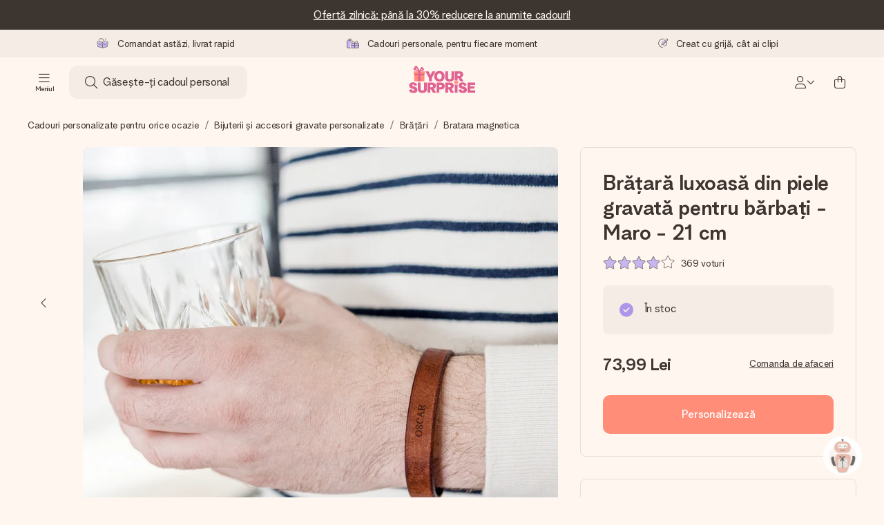

--- FILE ---
content_type: text/html; charset=utf-8
request_url: https://www.yoursurprise.ro/bijuterii/bratari/bratara-cu-magnet-din-piele
body_size: 71685
content:
<!DOCTYPE html>



<html lang="ro">
<head>
    <meta charset="utf-8" />

            <link rel="preconnect" href="https://assets.yoursurprise.com/" crossorigin>
        <link rel="preconnect" href="https://static.yoursurprise.com/">
        <link rel="dns-prefetch" href="https://evs.fragment.yoursurprise.com">
        <link rel="dns-prefetch" href="https://apis.google.com">
        <link rel="dns-prefetch" href="https://www.google-analytics.com">
        <link rel="dns-prefetch" href="https://www.googletagmanager.com">
    
    <title>Bratara magnetica din piele personalizata | Surpriza ta</title>

            <meta name="viewport" content="width=device-width, initial-scale=1" />

                    <meta name="description" content="Surprindeți-o pe persoana iubită cu o brățară personalizată din piele cu numele sau textul gravat la alegere. Creați-l acum!" />
        
                    <meta name="google-site-verification" content="apZPDD6eVu_nIvEPaufX13maX6DjmYl8SWJSn6fWA3w" />
        
                                    <meta name="robots" content="index,follow" />
                    
                    <meta name="language" content="RO" />
        
                    <link rel="canonical" href="https://www.yoursurprise.ro/bijuterii/bratari/bratara-cu-magnet-din-piele" />
    
            <link rel="alternate" href="https://www.yoursurprise.nl/sieraden-graveren/armband-met-naam/leren-armband-magneet" hreflang="nl-NL" />
            <link rel="alternate" href="https://www.yoursurprise.co.uk/jewellery/bracelets/leather-magnet-bracelet" hreflang="en-GB" />
            <link rel="alternate" href="https://www.yoursurprise.be/juwelen/armband-met-naam/leren-armband-magneet" hreflang="nl-BE" />
            <link rel="alternate" href="https://www.yoursurprise.be/fr/bijoux-personnalises/bracelets/bracelet-magnetique-cuir" hreflang="fr-BE" />
            <link rel="alternate" href="https://www.yoursurprise.com/accessories-and-jewelry/bracelets/leather-magnet-bracelet" hreflang="en-US" />
            <link rel="alternate" href="https://www.yoursurprise.fr/bijoux-personnalises/bracelets/bracelet-magnetique-cuir" hreflang="fr-FR" />
            <link rel="alternate" href="https://www.yoursurprise.de/schmuck/armbaender/personalisiertes-armband-leder" hreflang="de-DE" />
            <link rel="alternate" href="https://www.yoursurprise.eu/jewellery/bracelets/leather-magnet-bracelet" hreflang="en-NL" />
            <link rel="alternate" href="https://www.yoursurprise.at/schmuck/armbaender/personalisiertes-armband-leder" hreflang="de-AT" />
            <link rel="alternate" href="https://www.yoursurprise.lu/de/schmuck/armbaender/personalisiertes-armband-leder" hreflang="de-LU" />
            <link rel="alternate" href="https://www.yoursurprise.lu/bijoux-personnalises/bracelets/bracelet-magnetique-cuir" hreflang="fr-LU" />
            <link rel="alternate" href="https://www.yoursurprise.ch/schmuck/armbaender/personalisiertes-armband-leder" hreflang="de-CH" />
            <link rel="alternate" href="https://www.yoursurprise.ch/fr/bijoux-personnalises/bracelets/bracelet-magnetique-cuir" hreflang="fr-CH" />
            <link rel="alternate" href="https://www.yoursurprise.no/personlige-smykker/personlig-armband/gravert-armband" hreflang="no-NO" />
            <link rel="alternate" href="https://www.yoursurprise.se/personliga-smycken/armband-med-namn/lader-magnet-armband" hreflang="sv-SE" />
            <link rel="alternate" href="https://www.yoursurprise.it/gioielli-personalizzati/braccialetti-personalizzati/bracciale-pelle-magnetico" hreflang="it-IT" />
            <link rel="alternate" href="https://www.yoursurprise.pl/personalizowana-bizuteria/personalizowane-bransoletki/grawerowana-bransoletka" hreflang="pl-PL" />
            <link rel="alternate" href="https://www.yoursurprise.es/joyeria/pulseras-personalizadas/cuero-con-iman-para-hombre" hreflang="es-ES" />
            <link rel="alternate" href="https://www.yoursurprise.fi/korut-kaiverruksella/yksiloitavat-rannekorut/miesten-ylellinen-nahkaranneke" hreflang="fi-FI" />
            <link rel="alternate" href="https://www.yoursurprise.dk/personlige-smykker/armbaand-med-navn/laeder-magnet-armband" hreflang="da-DK" />
            <link rel="alternate" href="https://www.yoursurprise.ie/jewellery/bracelets/leather-magnet-bracelet" hreflang="en-IE" />
            <link rel="alternate" href="https://www.yoursurprise.is/jewellery/bracelets/leather-magnet-bracelet" hreflang="en-IS" />
            <link rel="alternate" href="https://www.yoursurprise.pt/joalheria/pulseiras/pulseira-de-pele-de-luxo-para-homem" hreflang="pt-PT" />
            <link rel="alternate" href="https://www.yoursurprise.hu/ekszerek/karkoto/gravirozott-bor-karkoto" hreflang="hu-HU" />
            <link rel="alternate" href="https://www.yoursurprise.sk/personalizovane-sperky/naramky/kozeny-magneticky-naramok" hreflang="sk-SK" />
            <link rel="alternate" href="https://www.yoursurprise.cz/personalizovane-sperky/naramky/kozeny-magneticky-naramek" hreflang="cs-CZ" />
            <link rel="alternate" href="https://www.yoursurprise.ro/bijuterii/bratari/bratara-cu-magnet-din-piele" hreflang="ro-RO" />
            <link rel="alternate" href="https://www.yoursurprise.si/nakit/zapestnice/usnjena-magnetna-zapestnica" hreflang="sl-SI" />
            <link rel="alternate" href="https://www.yoursurprise.sg/accessories-and-jewelry/bracelets/leather-magnet-bracelet" hreflang="en-SG" />
            <link rel="alternate" href="https://www.yoursurprise.com.au/accessories-and-jewelry/bracelets/leather-magnet-bracelet" hreflang="en-AU" />
            <link rel="alternate" href="https://www.yoursurprise.ca/accessories-and-jewelry/bracelets/leather-magnet-bracelet" hreflang="en-CA" />
            <link rel="alternate" href="https://www.yoursurprise.ca/fr/bijoux-personnalises/bracelets/bracelet-magnetique-cuir" hreflang="fr-CA" />
    
            <link rel="alternate" hreflang="x-default" href="https://www.yoursurprise.eu/jewellery/bracelets/leather-magnet-bracelet" />
    

        <meta name="segment-site-verification" content="OziaALPsKRGQRsRCMu6rdSAfNbQxcBQ3">
    
                    <meta property="og:title" content="Bratara magnetica din piele personalizata | Surpriza ta">        <meta property="og:type" content="website" />
        <meta property="og:image" content="https://static.yoursurprise.com/galleryimage/83/834cf5a2721d89642be30f282f7577b5.png?width=900&amp;crop=1:1">                <meta property="og:url" content="https://www.yoursurprise.ro/bijuterii/bratari/bratara-cu-magnet-din-piele">
                    <meta name="twitter:card" content="summary_large_image">
            
                
            <script>
    globalThis.DATADOG_INIT_CONFIG = {
        clientToken: 'pub4a41dd1ac82525dc2d45ac2458319997',
        site: 'datadoghq.eu',
        service: 'webshop',
        env: 'prod',
        version: 'b394ed7f',
        forwardErrorsToLogs: true,
        sessionSampleRate: 100,
        beforeSend: (log, context) => {
            // abort is triggered by normal behaviour (navigation, clicking twice, strict mode)
            if (context?.isAborted) {
                return false;
            }

            if (log?.http?.useragent_details?.device?.category === 'Bot') {
                return false;
            }

            // if no stack or it does not come from our domain we skip it
            if (!log?.error?.stack || !['yoursurprise', 'yspacc'].some(domain => log.error.stack.includes(domain))) {
                return false;
            }

            const partiallyMessages = [
                'googletagmanager',
                'pinimg',
                'pinterest',
                'linkedin',
                'api.fragment.yoursurprise',
                'Minified React error #418',
                'Minified React error #423',
                'Minified React error #425',
                'chrome-extension',
                'clarity.ms',
                'visualstudio.com',
                'localhost:12387',
                'Loading chunk',
                'Loading CSS chunk',
                'Unreachable hosts',
                'Fetch error',
                'Failed to fetch',
                'Load failed',
                'Failed to load',
                'Uncaught "Script error."',
                "Unexpected token '?'",
                'NetworkError when attempting to fetch resource.',
                'find variable: gmo'
            ];

            if (partiallyMessages.some(partiallyMessage => log.message.toLowerCase().includes(partiallyMessage.toLowerCase()))) {
                return false;
            }

            return true;
        },
    };
</script>
    
            <script>
    window.clarity = window.clarity || function() {
        (window.clarity.q = window.clarity.q || []).push(arguments);
    }
</script>
    
    <script>
        window.SITE_URL = 'https://www.yoursurprise.ro/';
        window.siteMetadata = {"siteUrl":"https:\/\/www.yoursurprise.ro\/","language":"RO","assetsUrl":"https:\/\/assets.yoursurprise.com\/","staticUrl":"https:\/\/static.yoursurprise.com\/","isMobile":false,"environment":"production","version":"b394ed7f","experimentFlag":"","experimentVariation":"","contextKey":"ro","hasTemperatureNotification":false,"hasActiveCoolerNotification":false};
        window.stagedJS = [];
        window.errorQueue = [];
                    window.ga4StreamMeasurementId = 'G-DV2PRRJMEL';
            window.ga4LoadWithSegment = false;
        
        window.pageId = 1316;
        window.pageName = "Leather Magnet Bracelet";
        window.pageType = "Product";
        window.topLevelPageId = 18;
        window.statsigClientSdk = 'client-jpt4HgACqw4v0tvm5N9GqVuuTsPz7lKt2XrKz80DGVt';
    </script>


    <script crossorigin defer src="https://assets.yoursurprise.com/build/runtime.cab41fe8.js"></script><script crossorigin defer src="https://assets.yoursurprise.com/build/8959.78735402.js"></script><script crossorigin defer src="https://assets.yoursurprise.com/build/staged-error-queue-processor.713760fb.js"></script>
    <link rel="stylesheet" href="https://assets.yoursurprise.com/build/algolia-global-search.d7e9c773.css" />
    <script crossorigin defer src="https://assets.yoursurprise.com/build/9786.934f9f43.js"></script><script crossorigin defer src="https://assets.yoursurprise.com/build/2179.a1ac3b4a.js"></script><script crossorigin defer src="https://assets.yoursurprise.com/build/discount-popup.69ebe5b2.js"></script>
    <link rel="stylesheet" href="https://assets.yoursurprise.com/build/mysurprise-header-app.3f4d91d7.css" />

        <link rel="stylesheet" href="https://assets.yoursurprise.com/build/product-css.7c58545c.css" />
    <link rel="stylesheet" href="https://assets.yoursurprise.com/build/product-information.0f4b5642.css" />

    <link rel="stylesheet" href="https://assets.yoursurprise.com/build/header-css.a83653d2.css" />

                        <script>
    !function () {
        var analytics = window.analytics = window.analytics || [];
        if (!analytics.initialize) if (analytics.invoked) window.console && console.error && console.error("Segment snippet included twice."); else {
            analytics.invoked = !0;
            analytics.methods = ["trackSubmit", "trackClick", "trackLink", "trackForm", "pageview", "identify", "reset", "group", "track", "ready", "alias", "debug", "page", "once", "off", "on", "addSourceMiddleware", "addIntegrationMiddleware", "setAnonymousId", "addDestinationMiddleware"];
            analytics.factory = function (e) {
                return function () {
                    var t = Array.prototype.slice.call(arguments);
                    t.unshift(e);
                    analytics.push(t);
                    return analytics
                }
            };
            for (var e = 0; e < analytics.methods.length; e++) {
                var key = analytics.methods[e];
                analytics[key] = analytics.factory(key)
            }
                                    analytics.load = function (key, e) {
                var t = document.createElement("script");
                t.type = "text/javascript";
                t.async = !0;
                t.src = "https://evs.fragment.yoursurprise.com/kidOCO4zf9/JUP3be9rjC.min.js";
                var n = document.getElementsByTagName("script")[0];
                n.parentNode.insertBefore(t, n);
                analytics._loadOptions = e
            };
            analytics._writeKey = "JMVRFXP45s9P0hDeU5u4PbDJ5DEwFnot";
                            analytics._cdn = "https://evs.fragment.yoursurprise.com";
                        analytics.SNIPPET_VERSION = "4.15.3";
        }
    }();
</script>
            
                <script>
        var _gaq = _gaq || [];
        _gaq.push(['_setAccount', 'UA-104994026-1']);
        _gaq.push(['_gat._anonymizeIp']);
        _gaq.push(['_trackPageview']);

        (function () {
            document.addEventListener('consentGranted', () => {
                var gadc = document.createElement('script');
                gadc.type = 'text/javascript';
                gadc.async = true;
                gadc.src = ('https:' == document.location.protocol ? 'https://' : 'http://') + 'stats.g.doubleclick.net/dc.js';
                var s = document.getElementsByTagName('script')[0];
                s.parentNode.insertBefore(gadc, s);
            }, {once: true});
        })();

    </script>
    
            <script>
    dataLayer = [{"page_type":"unknown"},{"lang":"ro"},{"locale":"ro_RO"},{"google_shopping_id":"510463919"},{"google_tag_params":{"ecomm_pagetype":"product","ecomm_prodid":"40-358010","productId":358010}}];
</script>
    
        <script>
        window.SITE_URL = 'https://www.yoursurprise.ro/';
        window.stagedJS = [];
        window.errorQueue = [];

            </script>

            <script crossorigin defer src="https://assets.yoursurprise.com/build/9950.8c799b98.js"></script><script crossorigin defer src="https://assets.yoursurprise.com/build/ready.f9c5134f.js"></script>
    

    <link rel="apple-touch-icon" sizes="180x180" href="https://assets.yoursurprise.com/images/algemeen/favicon/favicon_180x180.png">
<link rel="icon" type="image/png" sizes="16x16" href="https://assets.yoursurprise.com/images/algemeen/favicon/favicon_16x16.png">
<link rel="icon" type="image/png" sizes="32x32" href="https://assets.yoursurprise.com/images/algemeen/favicon/favicon_32x32.png">
<link rel="icon" type="image/png" sizes="96x96" href="https://assets.yoursurprise.com/images/algemeen/favicon/favicon_96x96.png">
<link rel="icon" type="image/png" sizes="192x192"  href="https://assets.yoursurprise.com/images/algemeen/favicon/favicon_192x192.png">

<link rel="mask-icon" href="https://assets.yoursurprise.com/images/algemeen/favicon/safari_pinned_tab_2025.svg">

<meta name="msapplication-TileColor" content="#E06290">
<meta name="theme-color" content="#E06290">

            <link rel="manifest" href="https://www.yoursurprise.ro/manifest.json" crossorigin="use-credentials" />

    <script type="application/ld+json">
    {
        "@context": "https://schema.org",
        "@type": "Product",
        "name": "Br\u0103\u021Bar\u0103\u0020luxoas\u0103\u0020din\u0020piele\u0020gravat\u0103\u0020pentru\u0020b\u0103rba\u021Bi\u0020\u002D\u0020Maro\u0020\u002D\u002021\u0020cm",
        "image": "https://static.yoursurprise.com/galleryimage/83/834cf5a2721d89642be30f282f7577b5/bratara-luxoasa-din-piele-gravata-pentru-barbati-maro-21-cm.png?width=900&amp;crop=1%3A1&amp;bg-color=F5ECE6&amp;format=jpg",        "description": "Fie\u0020c\u0103\u0020este\u0020vorba\u0020de\u0020a\u0020comemora\u0020un\u0020moment\u0020special,\u0020fie\u0020de\u0020a\u002Di\u0020\u021Bine\u0020pe\u0020cei\u0020dragi\u0020aproape,\u0020cu\u0020aceast\u0103\u0020luxoas\u0103\u0020br\u0103\u021Bar\u0103\u0020din\u0020piele\u0020pentru\u0020b\u0103rba\u021Bi,\u0020sunte\u021Bi\u0020cu\u0020to\u021Bii\u0020preg\u0103ti\u021Bi.\u0020Pute\u021Bi\u0020avea\u0020acest\u0020gravat\u0020cu\u0020un\u0020nume\u0020sau\u0020un\u0020text\u0020la\u0020alegere\u0020sau\u0020pute\u021Bi\u0020alege\u0020o\u0020dat\u0103\u0020important\u0103\u0020pentru\u0020a\u0020v\u0103\u0020aminti\u0020o\u0020zi\u0020special\u0103.\u0020Br\u0103\u021B\u0103rile\u0020din\u0020piele\u0020pentru\u0020b\u0103rba\u021Bi\u0020fac,\u0020de\u0020asemenea,\u0020un\u0020cadou\u0020special\u0020pentru\u0020a\u0020s\u0103rb\u0103tori\u0020o\u0020aniversare\u0020sau\u0020o\u0020zi\u0020de\u0020na\u0219tere\u0020sau\u0020un\u0020gest\u0020romantic\u0020pentru\u0020Ziua\u0020\u00CEndr\u0103gosti\u021Bilor.\u0020Sau\u0020pute\u021Bi\u0020ad\u0103uga\u0020la\u0020propria\u0020colec\u021Bie,\u0020desigur\u0021\u003Cbr\/\u003E\u003Cbr\/\u003E\u0020Br\u0103\u021B\u0103rile\u0020din\u0020piele\u0020pentru\u0020b\u0103rba\u021Bi\u0020sunt\u0020confec\u021Bionate\u0020din\u0020piele\u0020de\u0020bivol\u0020complet\u0020t\u0103b\u0103cit\u0103\u0020vegetal\u0103\u0020de\u0020cea\u0020mai\u0020\u00EEnalt\u0103\u0020calitate.\u0020Se\u0020\u00EEmbun\u0103t\u0103\u021Besc\u0020odat\u0103\u0020cu\u0020v\u00E2rsta.\u0020Br\u0103\u021B\u0103rile\u0020au\u0020o\u0020clem\u0103\u0020rece\u0020din\u0020o\u021Bel\u0020inoxidabil\u0020magnetic,\u0020ceea\u0020ce\u0020face\u0020u\u0219or\u0020s\u0103\u0020\u00EEmbr\u0103ca\u021Bi\u0020\u0219i\u0020s\u0103\u0020lua\u021Bi\u0020singur\u0103\u0020br\u0103\u021Bara.\u0020Tot\u0020ce\u0020trebuie\u0020s\u0103\u0020face\u021Bi\u0020este\u0020s\u0103\u0020ad\u0103uga\u021Bi\u0020un\u0020nume,\u0020un\u0020text\u0020sau\u0020o\u0020dat\u0103\u0020\u00EEn\u0020Editor.\u0020Vom\u0020graba\u0020designul\u0020dvs.\u0020\u00EEn\u0020piele\u0020cu\u0020mare\u0020aten\u021Bie\u0020\u0219i\u0020aten\u021Bie.\u0020Crea\u021Bi\u002Dv\u0103\u0020acum\u0020br\u0103\u021Bara\u0020de\u0020piele\u0021\u003Cbr\/\u003E\u003Cbr\/\u003E\u0020Br\u0103\u021B\u0103ri\u0020din\u0020piele\u0020pentru\u0020parteneri\u0020de\u0020afaceri\u003F\u0020Contacta\u021Bi\u0020departamentul\u0020nostru\u0020de\u0020afaceri\u0020pentru\u0020cantit\u0103\u021Bi\u0020mai\u0020mari.",
        "sku": "358010",
        "offers": {
            "@type": "Offer",
            "priceCurrency": "RON",
            "price": "73.99",
                            "availability": "http://schema.org/InStock",
                        "itemCondition": "https://schema.org/NewCondition"
        }
                    ,
            "aggregateRating": {
                "@type": "AggregateRating",
                "ratingValue": "8.7",
                "bestRating": "10",
                "worstRating": "1",
                "ratingCount": "369"
             },

            "review": [
                                                    ]
            }
</script>
</head>

<body data-xid="ze7gwzgnjz" class="">

    
<script>
    window.COOKIE_DIALOG_STATE = {"privacyPolicyLink":"https:\/\/www.yoursurprise.ro\/cookies","translations":{"cookieExplanation":"Folosim module de tip cookie \u0219i tehnici similare pentru a v\u0103 oferi o experien\u021b\u0103 de utilizator mai bun\u0103 \u0219i mai personal\u0103. Folosim at\u00e2t cookie-uri func\u021bionale, c\u00e2t \u0219i analitice pentru a \u00eembun\u0103t\u0103\u021bi \u00een continuu a website-ului nostru. Pute\u021bi accepta cookie-urile personale pentru recomand\u0103ri \u0219i anun\u021buri relevante sau pute\u021bi alege s\u0103 le {denyLink}. Face\u021bi clic pe \u201eOK\u201d pentru a accepta. Dac\u0103 dori\u021bi mai multe informa\u021bii sau dori\u021bi s\u0103 v\u0103 modifica\u021bi preferin\u021bele, {privacyPolicyLink}.","declineCookiesButton":"refuza\u021bi","acceptCookiesButton":"OK","privacyPolicy":"v\u0103 rug\u0103m s\u0103 consulta\u021bi politica noastr\u0103 privind modulele de tip cookie"}}
</script>

<div id="koekjes-muur"></div>


    

            
<div id="discount-campaign-banner"></div>
            <div class="notification-bar  ">
    <div class="notification-bar__main">
        <div class="notification-bar__content">
            <p class="notification-bar__content-text">
                  <a href="https://www.yoursurprise.ro/black-friday">Ofertă zilnică: până la 30% reducere la anumite cadouri!</a>
                    </p>
                    </div>
    </div>
</div>



<div class="usp-banner js-usp-banner ysp-collapse ysp-collapse--in">
    <div class="wrapper">
        <div class="usp-banner-main js-usp-banner-main ysp-collapse__item">
            <div class="usp-banner-main-item js-usp-banner-main-item">
                <p class="usp-banner-main-item-name js-usp-banner-main-item-name--deadline">
                    <i class="fa-duotone fa-thin fa-box-open-full"></i>
                    <span class="js-deadlineText">Comandat astăzi, livrat rapid</span>
                </p>
            </div>
            <div class="usp-banner-main-item js-usp-banner-main-item">
                <p class="usp-banner-main-item-name">
                    <i class="fa-duotone fa-thin fa-gifts"></i>
                    Cadouri personale, pentru fiecare moment
                </p>
            </div>
            <div class="usp-banner-main-item js-usp-banner-main-item">
                <p class="usp-banner-main-item-name">
                    <i class="fa-duotone fa-thin fa-pen-swirl"></i>
                    Creat cu grijă, cât ai clipi
                </p>
            </div>
        </div>
        <div class="usp-banner-dropdown ysp-collapse__content ysp-collapse__item">
            <div class="wrapper">
                <div class="usp-banner-dropdown-wrapper is-grid has-col-3">
                    <div class="usp-banner-dropdown-item">
                        <i class="fa-duotone fa-thin fa-box-open-full"></i>
                        <p class="h5 mt-4">
                            Comandat astăzi, livrat rapid
                        </p>
                        <p class="mt-2">
                            Îți alcătuim cadoul cu grijă și îl trimitem îndată spre tine - pentru ca tu să îl poți dărui exact când trebuie, atunci când contează cel mai mult.
                        </p>
                    </div>
                    <div class="usp-banner-dropdown-item">
                        <i class="fa-duotone fa-thin fa-gifts"></i>
                        <p class="h5 mt-4">
                            Cadouri personale, pentru fiecare moment
                        </p>
                        <p class="mt-2">
                            De la aniversări mari la reușite mici dar însemnate - un cadou personal comunică ceea ce simți și arată cât de mult ții la acea persoană.
                        </p>
                    </div>
                    <div class="usp-banner-dropdown-item">
                        <i class="fa-duotone fa-thin fa-pen-swirl"></i>
                        <p class="h5 mt-4">
                            Creat cu grijă, cât ai clipi
                        </p>
                        <p class="mt-2">
                            Creează ceva unic în doar câțiva pași - cu numele ei, fotografia ta sau un mesaj din suflet. Fără bătăi de cap, doar bucură-te de moment.
                        </p>
                    </div>
                    <button class="button button--ghost button--clean button--sm usp-banner-dropdown-btn">
                        <i class="fa-regular fa-chevron-up fa-xs"></i>
                    </button>
                </div>
            </div>
        </div>
    </div>
</div>

<div data-sticky-trigger class="sticky-trigger"></div>

<header class="header">
    <div class="header-main">
        <div class="header-main__menu">
            <div class="menu-burger ">
    <button class="menu-burger-btn header-main__account-btn main-nav-toggle js-menu-burger" aria-label="Navigation open and close">
        <i class="fa-light fa-bars"></i>
        <span class="menu-burger--label">Meniul</span>
    </button>
</div>
            <div class="search-main" id="algolia-global-search"><div tabindex="-1" class=""><form class="EZdqHSZqtMMFHkJ83Mkh" name="search" action="https://www.yoursurprise.ro/search"><input class="ElrSfZ203gWKDaSR8QiG" placeholder="Găsește-ți cadoul personal" type="search" name="query" autoComplete="off" value=""/><button class="S2GrMbxmAESMGfWLO0pO DgOT3XacloYYFjyG8uWx" type="submit" aria-label="Search button"><i role="img" class="fa-light fa-magnifying-glass"></i></button></form></div><script>window.ALGOLIA_GLOBAL_SEARCH_DATA = {"appID":"5PEWX3BYO2","categoryIndexName":"webshop-category-ro","contextData":{"assetsUrl":"https://assets.yoursurprise.com/","contextKey":"ro","environment":"production","experimentFlag":"","experimentVariation":"","hasActiveCoolerNotification":false,"hasTemperatureNotification":false,"isMobile":false,"language":"RO","siteUrl":"https://www.yoursurprise.ro/","staticUrl":"https://static.yoursurprise.com/","version":"b394ed7f"},"currency":"RON","faqIndexName":"webshop-faq-ro","faqUrl":"https://www.yoursurprise.ro/serviciu-clienti","isSearchPage":false,"locale":"ro-RO","productIndexName":"webshop-products-ro","querySuggestionsIndexName":"webshop-query_suggestions-products-ro","searchApiKey":"7473c69d14e84d553202f7b872ecb746","translations":{"404":{"naar_hp":"La toate darurile"},"homepage":{"review_one":"Am comandat o cană adorabilă cu fotografie pentru sora mea mai mică. A făcut-o să radă, dar a și plâns puțin de emoție. A fost perfect.","review_two":"Livrare rapidă, calitate excelentă, iar personalizarea a fost chiar ușoară sincer. Tatăl meu a fost nemaipomenit de încântat.","review_three":"Am luat o tabletă uriașă de ciocolată pentru un coleg - pot spune că a rămas fără cuvinte (lucru rar întâlnit).","review_four":"Toate au fost ca la carte: ambalajul, felicitarea, mesajul. E mereu drăguț să poți face pe cineva să se simtă cu adevărat special."},"productinformatie":{"read_more":"Afișați mai multe","reviews":"Recenzii","temperature_notification_cooler_free_badge":"Element de răcire naturală","temperature_notification_cooler_paid_badge":"Element de răcire naturală","temperature_notification_cooler_paid_badge_short":"Element de răcire"},"snippet.SAresultpage":{"toon_filters":"Afișați filtrele"},"chunk.header":{"vind_jouw_cadeau":"Găsește-ți cadoul personal","faq":"FAQ"},"chunk.footer":{"blog":"Blog"},"overview_page":{"assortment_group":"Categorie","filter_mobile_title":"Filtrați și sortați","filter_reset":"","filter_title":"Filtru cadou","from":"din","gifts_found":"Cadouri","gifts_viewed":"Ați văzut \u003ccurrent> din \u003ctotal> cadouri","less":"Mai puțin","more":"Mai mult","no_categories":"Nu s-a găsit nicio categorie.","no_gifts_found":"Din păcate, nu am găsit niciun cadou cu termenul de căutare.","no_products_found":"Nu au fost găsite produse folosind această selecție.","of":"","order_by":"Comandați după:","popular_products":"Produse populare","price":"Preț","price_asc":"Preț (cel mai mic preț mai întâi)","price_desc":"Preț (cel mai mare preț mai întâi)","reading_time":"Moment de lectură","reload":"Din păcate, produsele nu au putut fi încărcate.","reload_btn":"Încearcă din nou","reset":"Resetați","reset_all":"Reseteaza tot","results":"Rezultate","sale":"Vânzare","save":"Salvați","score_desc":"Popularitate","search":"Căutare","search_again":"Încercați un alt termen de căutare","search_suggestion":"Sugestii de căutare","show_less":"","show_more":"Afișați mai multe","show_results":"Arată rezultate","slider_button":"","types":"Tipuri"},"overview":{"show_gifts":"Vezi cadouri"},"artikel_icon":{"vanaf":"din","sale":"Vânzare","save":"Salvați"}}}</script></div>
            <div class="searchBox js-searchBox hide-md">
    <div class="header-main__account-btn pointer">
        <i class="fa-light fa-magnifying-glass"></i>
    </div>
</div>
        </div>

        <div class="header-main__logo">
            <a class="main-logo-wrapper" href="https://www.yoursurprise.ro/">
    <img class="main-logo" src="https://assets.yoursurprise.com/images/template/logo/logo-yoursurprise.svg" alt="logo YourSurprise"
         title="YourSurprise" width="150" height="42">
    <img class="main-logo-white" src="https://assets.yoursurprise.com/images/template/logo/logo-yoursurprise-white.svg" alt="logo YourSurprise"
         title="YourSurprise" width="150" height="42">
</a>
        </div>

        <div class="header-main__account ">
        <div class="account-login-btn" id="mysurprise-header-app"><div class="rwWMmQj23IH84FadaT9L"><a href="https://www.yoursurprise.ro/mysurprise/welcome" aria-label="MySurprise Login" class="cartBox"><div class="cartBox__icon"><i role="img" class="fa-light fa-user"></i></div><i role="img" class="fa-regular fa-chevron-down fa-xs hide-xs"></i></a></div><script>window.MYSURPRISE_HEADER_WIDGET_STATE = {"siteMetaData":{"assetsUrl":"https://assets.yoursurprise.com/","contextKey":"ro","environment":"production","experimentFlag":"","experimentVariation":"","hasActiveCoolerNotification":false,"hasTemperatureNotification":false,"isMobile":false,"language":"RO","siteUrl":"https://www.yoursurprise.ro/","staticUrl":"https://static.yoursurprise.com/","version":"b394ed7f"},"translations":{"mysurprise_header_widget":{"create_account_button":"Creați un cont","create_account_explanation":"Nu aveți încă un cont?","giftcards_and_discounts_link":"Vouchere de credit și reduceri în magazin","login_title":"Conectare","log_in_button":"Login","log_out_button":"Deconectare","member_since":"","my_account_link":"Contul meu","my_designs_link":"Proiectele mele","my_discounts_link":"Discounturile mele","my_moments_link":"MyMoments","my_orders_link":"Comenzile mele","welcome_title":"Bine ați venit","wishlist_link":"Produse preferate"},"my_moments":{"title":"MyMoments"},"mysurprise":{"personal_information":"Datele mele personale"}},"urls":{"myAccount":"https://www.yoursurprise.ro/mysurprise","myDesigns":"https://www.yoursurprise.ro/mysurprise/designs","myDiscounts":"https://www.yoursurprise.ro/mysurprise/discounts","myMoments":"https://www.yoursurprise.ro/mysurprise/mymoments","myOrders":"https://www.yoursurprise.ro/mysurprise/orders","mysurpriseLogin":"https://www.yoursurprise.ro/mysurprise/welcome","personalInfo":"https://www.yoursurprise.ro/mysurprise/personal-information"}}</script></div>
                             <a class="cartBox js-cartBox" href="https://www.yoursurprise.ro/cart" aria-label="Mini cart">
    <div class="cartBox__icon">
        <i class="fa-light fa-bag-shopping"></i>
        <div class="cartBox__circle js-cartBox-circle" data-cart-amount="0">
            <span class="cartBox__circle__numbers js-cartBox-number"></span>
        </div>
    </div>
</a>                    </div>
    </div>

    <div class="menu" tabindex="-1"><nav class="main-nav"><!-- Mobile Top Header --><div class="main-nav__header"><div class="main-nav__header__first"><button
            class="main-nav__header-btn main-nav__header-btn--back semi-hidden"
            aria-label="Navigation back"
        ><i class="fa-light fa-chevron-left"></i></button><p class="main-nav__header-title">
            Meniul
        </p><button
            class="main-nav__header-btn main-nav-toggle"
            aria-label="Navigation close"
        ><i class="fa-light fa-xmark"></i></button></div></div><div class="main-nav__left js-menu-items"><ul class="main-nav-list"><li class="main-nav-item main-nav-item--parent" data-menu-id="1"><a class="main-nav-link " href="https://www.yoursurprise.ro/" data-link-level="1">
                    Categorii
                                            <i class="fa-regular fa-chevron-down fa-xs"></i></a><!-- Dropdown --><div class="main-nav__dropdown main-nav__dropdown--first" tabindex="-1"><!-- Mobile Sec Nav Header --><div class="main-nav__header__second"><a class="main-nav__header__second-link " href="https://www.yoursurprise.ro/" data-link-level="1">
                                Categorii
                                <i class="fa-regular fa-chevron-right fa-xs"></i></a></div><div class="main-nav__dropdown__wrapper"><!-- Second Nav in Main --><nav class="main-nav__second"><div class="main-nav__second-list"><div class="main-nav__second-item ysp-collapse ysp-collapse--in o-h"><a class="main-nav__second-link ysp-collapse__item " href="https://www.yoursurprise.ro/cadouri-de-bucatarie" data-link-level="2">
                                                    Bucătărie și sufragerie
                                                    <i class="fa-regular fa-chevron-down fa-xs"></i></a><!-- Dropdown --><div class="main-nav__dropdown main-nav__dropdown--second ysp-collapse__content"><div class="main-nav__dropdown--second__inner"><div class="main-nav__dropdown--second__inner-spacer"><nav class="main-nav__third"><div class="top-link"><a href="https://www.yoursurprise.ro/cadouri-de-bucatarie" class="nav-link-title ">
                                                                        Bucătărie și sufragerie
                                                                    </a></div><div><a href="https://www.yoursurprise.ro/cadouri-de-bucatarie/cadouri-bucatarie/servirea-platourilor-si-a-taieturilor" class="nav-link-title ">
                                                                                Plăci de tăiat gravate
                                                                            </a><a href="https://www.yoursurprise.ro/cadouri-de-bucatarie/cadouri-bucatarie/servirea-platourilor-si-a-taieturilor/platou-de-servire-personalizat-din-lemn" class="">
                                                                                Platou de servit din lemn
                                                                            </a><a href="https://www.yoursurprise.ro/cadouri-de-bucatarie/cadouri-bucatarie/servirea-platourilor-si-a-taieturilor/tabla-gravata" class="">
                                                                                Tabla
                                                                            </a><a href="https://www.yoursurprise.ro/cadouri-de-bucatarie/cadouri-bucatarie/servirea-platourilor-si-a-taieturilor/set-cadou-cu-tabla-de-branza" class="">
                                                                                Set cadou cu tabla de branza
                                                                            </a><a href="https://www.yoursurprise.ro/cadouri-de-bucatarie/cadouri-bucatarie/servirea-platourilor-si-a-taieturilor/taiere-cu-fotografie" class="">
                                                                                Tăiere personalizată din sticlă
                                                                            </a><a href="https://www.yoursurprise.ro/cadouri-de-bucatarie/cadouri-bucatarie/servirea-platourilor-si-a-taieturilor/masa-de-pizza" class="">
                                                                                Masa de pizza personalizata
                                                                            </a></div><div><a href="https://www.yoursurprise.ro/cadouri-de-bucatarie" class="nav-link-title ">
                                                                                Accesorii de bucătărie
                                                                            </a><a href="https://www.yoursurprise.ro/imbracaminte-si-textile/sort-personalizat" class="">
                                                                                Şorţ
                                                                            </a><a href="https://www.yoursurprise.ro/cadouri-de-bucatarie/cadouri-bucatarie/borcan-de-depozitare-din-sticla" class="">
                                                                                Borcan de depozitare din sticlă
                                                                            </a><a href="https://www.yoursurprise.ro/imbracaminte-si-textile/imbracaminte/manusi-pentru-cuptor/manusa-de-cuptor" class="">
                                                                                Mănuși de cuptor personalizate
                                                                            </a><a href="https://www.yoursurprise.ro/cadouri-de-bucatarie/decoratiuni-de-masa/servirea-tavilor/tava-de-servire-rotunda" class="">
                                                                                Tava de servire - Rotunda
                                                                            </a><a href="https://www.yoursurprise.ro/cadouri-de-bucatarie/decoratiuni-de-masa/cutie-de-ceai-din-lemn" class="">
                                                                                Cadouri personalizate din cutie de ceai din lemn
                                                                            </a></div><div><a href="https://www.yoursurprise.ro/cadouri-de-bucatarie" class="nav-link-title ">
                                                                                Ustensile de bucătărie
                                                                            </a><a href="https://www.yoursurprise.ro/cadouri-de-bucatarie/bambus-cucina-ustensile-de-bucatarie" class="">
                                                                                Ustensile de bucătărie din bambus
                                                                            </a><a href="https://www.yoursurprise.ro/cadouri-de-bucatarie/cadouri-bucatarie/bloc-personalizat-de-cutit-din-lemn" class="">
                                                                                Bloc de cutit personalizat din lemn
                                                                            </a><a href="https://www.yoursurprise.ro/cadouri-de-bucatarie/bambus-salata-servere-de-bambus" class="">
                                                                                Servere de salată din bambus
                                                                            </a><a href="https://www.yoursurprise.ro/cadouri-de-bucatarie/decoratiuni-de-masa/servirea-tavilor/tava-de-servit" class="">
                                                                                Tăvi de servire personalizate
                                                                            </a><a href="https://www.yoursurprise.ro/cadouri-de-bucatarie/cadouri-bucatarie/rasnita-de-piper" class="">
                                                                                Râșniță de ardei gravată personalizată
                                                                            </a></div><div><a href="https://www.yoursurprise.ro/cadouri-de-bucatarie/decoratiuni-de-masa" class="nav-link-title ">
                                                                                Decoratiuni de masa
                                                                            </a><a href="https://www.yoursurprise.ro/cadouri-de-bucatarie/decoratiuni-de-masa/servetele-personalizate" class="">
                                                                                Șervețele personalizate
                                                                            </a><a href="https://www.yoursurprise.ro/cadouri-de-bucatarie/decoratiuni-de-masa/coastere/coastere" class="">
                                                                                Coasters
                                                                            </a><a href="https://www.yoursurprise.ro/cadouri-de-bucatarie/decoratiuni-de-masa/set-de-tacamuri-gravate/set-de-tacamuri-pentru-copii" class="">
                                                                                Set de tacâmuri pentru copii gravate personalizate
                                                                            </a><a href="https://www.yoursurprise.ro/cadouri-de-bucatarie/decoratiuni-de-masa/coastere/coastere-din-piele-personalizate" class="">
                                                                                Suporturi personalizate din piele gravate
                                                                            </a><a href="https://www.yoursurprise.ro/cadouri-de-bucatarie/decoratiuni-de-masa/covorase" class="">
                                                                                Covorase personalizate
                                                                            </a></div><div><a href="https://www.yoursurprise.ro/cadouri-de-bucatarie/accesorii-pentru-bar" class="nav-link-title ">
                                                                                Accesorii pentru bar
                                                                            </a><a href="https://www.yoursurprise.ro/cadouri-de-bucatarie/accesorii-pentru-bar/dispozitiv-de-racit-vinul" class="">
                                                                                Răcitor de vin personalizat din oțel inoxidabil
                                                                            </a><a href="https://www.yoursurprise.ro/cadouri-de-bucatarie/accesorii-pentru-bar/suporturi-de-bere" class="">
                                                                                Suporturi pentru bere
                                                                            </a><a href="https://www.yoursurprise.ro/cadouri-de-bucatarie/accesorii-pentru-bar/deschizator-de-sticle-gravat" class="">
                                                                                Deschizator de sticle personalizat din lemn gravat
                                                                            </a><a href="https://www.yoursurprise.ro/cadouri-de-bucatarie/accesorii-pentru-bar/shaker-de-cocktail" class="">
                                                                                Agitator de cocktail
                                                                            </a><a href="https://www.yoursurprise.ro/cadouri-de-bucatarie/accesorii-pentru-bar/tirbuson" class="">
                                                                                Tirbușon gravat personalizat
                                                                            </a></div></nav></div></div></div></div><div class="main-nav__second-item ysp-collapse ysp-collapse--in o-h"><a class="main-nav__second-link ysp-collapse__item " href="https://www.yoursurprise.ro/cadouri-de-bucatarie" data-link-level="2">
                                                    Vase de băut
                                                    <i class="fa-regular fa-chevron-down fa-xs"></i></a><!-- Dropdown --><div class="main-nav__dropdown main-nav__dropdown--second ysp-collapse__content"><div class="main-nav__dropdown--second__inner"><div class="main-nav__dropdown--second__inner-spacer"><nav class="main-nav__third"><div class="top-link"><a href="https://www.yoursurprise.ro/cadouri-de-bucatarie" class="nav-link-title ">
                                                                        Vase de băut
                                                                    </a></div><div><a href="https://www.yoursurprise.ro/vase-de-baut/cani-personalizate" class="nav-link-title ">
                                                                                Căni personalizate
                                                                            </a><a href="https://www.yoursurprise.ro/vase-de-baut/cani-personalizate/cani-personalizate-albe" class="">
                                                                                Cană personalizată - Albă
                                                                            </a><a href="https://www.yoursurprise.ro/vase-de-baut/cani-personalizate/cana-magica-cu-fotografie" class="">
                                                                                Cană foto magică personalizată
                                                                            </a><a href="https://www.yoursurprise.ro/vase-de-baut/cani-personalizate/cana-colorata" class="">
                                                                                Cană colorată
                                                                            </a><a href="https://www.yoursurprise.ro/vase-de-baut/cani-personalizate/canuta-de-calatorie-gravata" class="">
                                                                                Cană de călătorie
                                                                            </a><a href="https://www.yoursurprise.ro/vase-de-baut/cani-personalizate/cana-xxl-imprimata" class="">
                                                                                Cană XXL personalizată
                                                                            </a><a href="https://www.yoursurprise.ro/vase-de-baut/cani-personalizate" class="">
                                                                                Căni personalizate
                                                                            </a></div><div><a href="https://www.yoursurprise.ro/vase-de-baut/pahare" class="nav-link-title ">
                                                                                Pahare gravate
                                                                            </a><a href="https://www.yoursurprise.ro/vase-de-baut/pahare/pahar-de-vin-personalizat/pahar-de-vin-rosu-personalizat" class="">
                                                                                Pahar de vin roșu gravat personalizat
                                                                            </a><a href="https://www.yoursurprise.ro/vase-de-baut/pahare/pahare-de-whisky" class="">
                                                                                Pahare personalizate de whisky gravate
                                                                            </a><a href="https://www.yoursurprise.ro/vase-de-baut/pahare/pahare-de-bere/pahar-de-bere-weizen" class="">
                                                                                Cană de bere personalizată din sticlă gravată
                                                                            </a><a href="https://www.yoursurprise.ro/vase-de-baut/pahare/pahare-de-apa/pahar-de-apa-personalizat" class="">
                                                                                Pahare de apă personalizate gravate
                                                                            </a><a href="https://www.yoursurprise.ro/vase-de-baut/pahare/pahare-de-ceai-gravate/pahare-de-ceai" class="">
                                                                                Pahare de ceai personalizate gravate
                                                                            </a><a href="https://www.yoursurprise.ro/vase-de-baut/pahare" class="">
                                                                                Pahare gravate
                                                                            </a></div><div><a href="https://www.yoursurprise.ro/vase-de-baut/sticla-personalizata" class="nav-link-title ">
                                                                                Sticlă personalizată
                                                                            </a><a href="https://www.yoursurprise.ro/vase-de-baut/sticla-personalizata/sticla-de-apa-imprimata" class="">
                                                                                Sticlă de apă imprimată
                                                                            </a><a href="https://www.yoursurprise.ro/vase-de-baut/sticla-personalizata/sticla-de-apa-de-lux" class="">
                                                                                Sticla de apa personalizata cu capac din bambus
                                                                            </a><a href="https://www.yoursurprise.ro/vase-de-baut/sticla-personalizata/sticla-de-apa-trixie" class="">
                                                                                Sticla de apa Trixie
                                                                            </a><a href="https://www.yoursurprise.ro/vase-de-baut/sticla-personalizata/sticla-de-apa-din-otel-inoxidabil" class="">
                                                                                Sticla de apa personalizata
                                                                            </a><a href="https://www.yoursurprise.ro/vase-de-baut/sticla-personalizata/sticla-de-apa-din-sticla-cu-suport" class="">
                                                                                Sticlă de apă
                                                                            </a><a href="https://www.yoursurprise.ro/vase-de-baut/sticla-personalizata" class="">
                                                                                Sticlă personalizată
                                                                            </a></div><div><a href="https://www.yoursurprise.ro/vase-de-baut/ochelari-tipariti" class="nav-link-title ">
                                                                                Ochelari tipăriți
                                                                            </a><a href="https://www.yoursurprise.ro/vase-de-baut/ochelari-tipariti/sticla-apa" class="">
                                                                                Sticlă de plastic pentru apă
                                                                            </a><a href="https://www.yoursurprise.ro/vase-de-baut/ochelari-tipariti/sticla-sampanie" class="">
                                                                                Flaute de șampanie din plastic
                                                                            </a><a href="https://www.yoursurprise.ro/vase-de-baut/ochelari-tipariti/sticla-cocktailuri" class="">
                                                                                Sticlă de plastic pentru cocktailuri
                                                                            </a><a href="https://www.yoursurprise.ro/vase-de-baut/ochelari-tipariti/sticla-vin" class="">
                                                                                Sticlă de plastic pentru vin
                                                                            </a><a href="https://www.yoursurprise.ro/vase-de-baut/ochelari-tipariti" class="">
                                                                                Ochelari tipăriți
                                                                            </a></div></nav></div></div></div></div><div class="main-nav__second-item ysp-collapse ysp-collapse--in o-h"><a class="main-nav__second-link ysp-collapse__item " href="https://www.yoursurprise.ro/ciocolata-si-dulciuri" data-link-level="2">
                                                    Ciocolată și dulciuri
                                                    <i class="fa-regular fa-chevron-down fa-xs"></i></a><!-- Dropdown --><div class="main-nav__dropdown main-nav__dropdown--second ysp-collapse__content"><div class="main-nav__dropdown--second__inner"><div class="main-nav__dropdown--second__inner-spacer"><nav class="main-nav__third"><div class="top-link"><a href="https://www.yoursurprise.ro/ciocolata-si-dulciuri" class="nav-link-title ">
                                                                        Ciocolată și dulciuri
                                                                    </a></div><div><span class="nav-link-title">
                                                                                Ciocolată cu foto
                                                                            </span><a href="https://www.yoursurprise.ro/ciocolata-si-dulciuri/ciocolata/ciocolata-imprimata/fotografie-pe-ciocolata" class="">
                                                                                Card de ciocolată
                                                                            </a><a href="https://www.yoursurprise.ro/ciocolata-si-dulciuri/ciocolata/ciocolata-imprimata/inima-de-ciocolata" class="">
                                                                                Inima de ciocolată
                                                                            </a><a href="https://www.yoursurprise.ro/ciocolata-si-dulciuri/ciocolata/ciocolata-imprimata/bomboane-de-ciocolata" class="">
                                                                                Bomboane
                                                                            </a><a href="https://www.yoursurprise.ro/ciocolata-si-dulciuri/ciocolata/ciocolata-imprimata/fotografie-pe-bomboane-de-ciocolata" class="">
                                                                                Foto în blocuri
                                                                            </a><a href="https://www.yoursurprise.ro/ciocolata-si-dulciuri/ciocolata/ciocolata-imprimata/cadou-de-ciocolata" class="">
                                                                                Ambalate individual
                                                                            </a></div><div><a href="https://www.yoursurprise.ro/ciocolata-si-dulciuri/cadouri-de-dulciuri" class="nav-link-title ">
                                                                                Dulciuri
                                                                            </a><a href="https://www.yoursurprise.ro/ciocolata-si-dulciuri/cadouri-de-dulciuri/chupa-chups" class="">
                                                                                Turnul Chupa Chups
                                                                            </a><a href="https://www.yoursurprise.ro/ciocolata-si-dulciuri/cadouri-de-dulciuri/menta-in-staniu" class="">
                                                                                Menta într-o cutie
                                                                            </a><a href="https://www.yoursurprise.ro/ciocolata-si-dulciuri/cadouri-de-dulciuri" class="">
                                                                                Vezi toate &gt;&gt;
                                                                            </a></div><div><a href="https://www.yoursurprise.ro/ciocolata-si-dulciuri/ciocolata/xxl-baruri-de-ciocolata" class="nav-link-title ">
                                                                                XXL dulciuri
                                                                            </a><a href="https://www.yoursurprise.ro/ciocolata-si-dulciuri/ciocolata/xxl-baruri-de-ciocolata/baton-de-ciocolata-gigant-milka" class="">
                                                                                Milka XXL
                                                                            </a><a href="https://www.yoursurprise.ro/ciocolata-si-dulciuri/ciocolata/xxl-baruri-de-ciocolata/mega-cote-dor" class="">
                                                                                Côte d&#039;Or XXL
                                                                            </a><a href="https://www.yoursurprise.ro/ciocolata-si-dulciuri/cadouri-de-dulciuri/mentos-xxl-roll" class="">
                                                                                Mentos XXL
                                                                            </a><a href="https://www.yoursurprise.ro/ciocolata-si-dulciuri/ciocolata/cutie-ciocolata/bara-toblerone" class="">
                                                                                Toblerone XXL
                                                                            </a><a href="https://www.yoursurprise.ro/ciocolata-si-dulciuri/ciocolata/xxl-baruri-de-ciocolata/tub-cadou-xxl-oreo" class="">
                                                                                Oreo XXL
                                                                            </a><a href="https://www.yoursurprise.ro/ciocolata-si-dulciuri/ciocolata/xxl-baruri-de-ciocolata" class="">
                                                                                Vezi toate &gt;&gt;
                                                                            </a></div><div><a href="https://www.yoursurprise.ro/ciocolata-si-dulciuri/ciocolata/cutie-ciocolata" class="nav-link-title ">
                                                                                Cutii de ciocolată
                                                                            </a><a href="https://www.yoursurprise.ro/personaje/milka" class="">
                                                                                Cutii Milka
                                                                            </a><a href="https://www.yoursurprise.ro/personaje/tonys-ciocolata" class="">
                                                                                Cutii Tony&#039;s Chocolonely
                                                                            </a><a href="https://www.yoursurprise.ro/ciocolata-si-dulciuri/ciocolata/cutie-ciocolata/cutie-de-ciocolata-lindt-cadou" class="">
                                                                                Lindt
                                                                            </a><a href="https://www.yoursurprise.ro/ciocolata-si-dulciuri/ciocolata/cutie-ciocolata/telegrama-de-ciocolata" class="">
                                                                                Telegrama de ciocolată
                                                                            </a><a href="https://www.yoursurprise.ro/ciocolata-si-dulciuri/ciocolata/cutie-ciocolata" class="">
                                                                                Vezi toate &gt;&gt;
                                                                            </a></div><div><a href="https://www.yoursurprise.ro/personaje" class="nav-link-title ">
                                                                                Mărci
                                                                            </a><a href="https://www.yoursurprise.ro/personaje/cadouri-de-celebrations" class="">
                                                                                Celebrations
                                                                            </a><a href="https://www.yoursurprise.ro/personaje/tonys-ciocolata" class="">
                                                                                Tonys Chocolonely
                                                                            </a><a href="https://www.yoursurprise.ro/personaje" class="">
                                                                                Vezi toate &gt;&gt;
                                                                            </a></div></nav></div></div></div></div><div class="main-nav__second-item ysp-collapse ysp-collapse--in o-h"><a class="main-nav__second-link ysp-collapse__item " href="https://www.yoursurprise.ro/bauturi-si-racoritoare" data-link-level="2">
                                                    Băuturi și răcoritoare
                                                    <i class="fa-regular fa-chevron-down fa-xs"></i></a><!-- Dropdown --><div class="main-nav__dropdown main-nav__dropdown--second ysp-collapse__content"><div class="main-nav__dropdown--second__inner"><div class="main-nav__dropdown--second__inner-spacer"><nav class="main-nav__third"><div class="top-link"><a href="https://www.yoursurprise.ro/bauturi-si-racoritoare" class="nav-link-title ">
                                                                        Băuturi și răcoritoare
                                                                    </a></div><div><a href="https://www.yoursurprise.ro/bauturi-si-racoritoare/vin-personalizat" class="nav-link-title ">
                                                                                Vin
                                                                            </a><a href="https://www.yoursurprise.ro/bauturi-si-racoritoare/vin-personalizat/rosu" class="">
                                                                                Vin roșu
                                                                            </a><a href="https://www.yoursurprise.ro/bauturi-si-racoritoare/vin-personalizat/alb" class="">
                                                                                vin alb
                                                                            </a><a href="https://www.yoursurprise.ro/bauturi-si-racoritoare/vin-personalizat/trandafir" class="">
                                                                                Vin rosé
                                                                            </a><a href="https://www.yoursurprise.ro/bauturi-si-racoritoare/vin-personalizat/set-cadou-vin" class="">
                                                                                pachete de vin
                                                                            </a><a href="https://www.yoursurprise.ro/cadouri-de-bucatarie/accesorii-pentru-bar/carcasa-din-lemn" class="">
                                                                                Carcasă de vin
                                                                            </a><a href="https://www.yoursurprise.ro/bauturi-si-racoritoare/vin-personalizat" class="">
                                                                                Vezi toate &gt;&gt;
                                                                            </a></div><div><a href="https://www.yoursurprise.ro/bauturi-si-racoritoare/bere" class="nav-link-title ">
                                                                                Bere
                                                                            </a><a href="https://www.yoursurprise.ro/bauturi-si-racoritoare/bere" class="">
                                                                                seturi de bere
                                                                            </a><a href="https://www.yoursurprise.ro/bauturi-si-racoritoare/bere/cutie-cadou-duvel" class="">
                                                                                sticlă de bere
                                                                            </a><a href="https://www.yoursurprise.ro/bauturi-si-racoritoare/bere/trusa-de-fabricare-a-berii" class="">
                                                                                Kit de fabricare a bere
                                                                            </a><a href="https://www.yoursurprise.ro/bauturi-si-racoritoare/bere" class="">
                                                                                Vezi toate &gt;&gt;
                                                                            </a></div><div><a href="https://www.yoursurprise.ro/bauturi-si-racoritoare/Sampanie" class="nav-link-title ">
                                                                                Șampanie
                                                                            </a><a href="https://www.yoursurprise.ro/bauturi-si-racoritoare/Sampanie/moet-et-chandon" class="">
                                                                                Moet et Chandon
                                                                            </a><a href="https://www.yoursurprise.ro/bauturi-si-racoritoare/Sampanie/palau-gazo" class="">
                                                                                Cava Palau Gazo
                                                                            </a><a href="https://www.yoursurprise.ro/bauturi-si-racoritoare/Sampanie/riondo-prosecco-spumante" class="">
                                                                                Riondo Prosecco
                                                                            </a><a href="https://www.yoursurprise.ro/bauturi-si-racoritoare/Sampanie/mini-rosanti-personalizat" class="">
                                                                                Mini Prosecco cu pahar
                                                                            </a><a href="https://www.yoursurprise.ro/bauturi-si-racoritoare/Sampanie/moet-et-chandon-1500ml" class="">
                                                                                Moet et Chandon XL
                                                                            </a><a href="https://www.yoursurprise.ro/bauturi-si-racoritoare/Sampanie" class="">
                                                                                Vezi toate &gt;&gt;
                                                                            </a></div><div><a href="https://www.yoursurprise.ro/bestseller" class="nav-link-title ">
                                                                                Cele mai bine vândute
                                                                            </a><a href="https://www.yoursurprise.ro/bauturi-si-racoritoare/vin-personalizat/trandafir/maison-surprise-rose" class="">
                                                                                Maison de la Surprise Syrah
                                                                            </a><a href="https://www.yoursurprise.ro/bauturi-si-racoritoare/vin-personalizat/alb/maison-surprise-chardonnay" class="">
                                                                                Maison de la Surprise Chardonnay
                                                                            </a><a href="https://www.yoursurprise.ro/bauturi-si-racoritoare/Sampanie/set-cadou-sampanie-moet-et-chandon" class="">
                                                                                Moët &amp; Chandon
                                                                            </a><a href="https://www.yoursurprise.ro/bauturi-si-racoritoare/Sampanie/palau-gazo" class="">
                                                                                Cava Palau Gazo
                                                                            </a></div><div><a href="https://www.yoursurprise.ro/bauturi-si-racoritoare" class="nav-link-title ">
                                                                                Alte băuturi
                                                                            </a><a href="https://www.yoursurprise.ro/bauturi-si-racoritoare/spirite/vodca" class="">
                                                                                Vodka
                                                                            </a><a href="https://www.yoursurprise.ro/bauturi-si-racoritoare/spirite/rom" class="">
                                                                                Ron
                                                                            </a><a href="https://www.yoursurprise.ro/bauturi-si-racoritoare/spirite" class="">
                                                                                Spirite
                                                                            </a><a href="https://www.yoursurprise.ro/bauturi-si-racoritoare/spirite/set-cadou-gin-tonic" class="">
                                                                                Gin
                                                                            </a><a href="https://www.yoursurprise.ro/bauturi-si-racoritoare/spirite/whisky" class="">
                                                                                Whisky
                                                                            </a><a href="https://www.yoursurprise.ro/bauturi-si-racoritoare" class="">
                                                                                Vezi toate &gt;&gt;
                                                                            </a></div></nav></div></div></div></div><div class="main-nav__second-item ysp-collapse ysp-collapse--in o-h"><a class="main-nav__second-link ysp-collapse__item " href="https://www.yoursurprise.ro/breloc" data-link-level="2">
                                                    Brelocuri
                                                    <i class="fa-regular fa-chevron-down fa-xs"></i></a><!-- Dropdown --><div class="main-nav__dropdown main-nav__dropdown--second ysp-collapse__content"><div class="main-nav__dropdown--second__inner"><div class="main-nav__dropdown--second__inner-spacer"><nav class="main-nav__third"><div class="top-link"><a href="https://www.yoursurprise.ro/breloc" class="nav-link-title ">
                                                                        Brelocuri
                                                                    </a></div><div><a href="https://www.yoursurprise.ro/breloc/breloc-din-piele-cu-fotografie" class="nav-link-title ">
                                                                                Breloc cu fotografie
                                                                            </a><a href="https://www.yoursurprise.ro/breloc/breloc-din-piele-cu-fotografie" class="">
                                                                                Breloc personalizat
                                                                            </a><a href="https://www.yoursurprise.ro/breloc/breloc-inima-cu-doua-fete" class="">
                                                                                Portbagaj foto personalizat - în formă de inimă - față-verso
                                                                            </a><a href="https://www.yoursurprise.ro/breloc/breloc-din-piele-cu-fotografie" class="">
                                                                                Breloc din piele cu fotografie
                                                                            </a><a href="https://www.yoursurprise.ro/breloc/cheie-dreptunghiular" class="">
                                                                                Brelocuri foto personalizate gravate
                                                                            </a><a href="https://www.yoursurprise.ro/breloc/breloc-cu-logo" class="">
                                                                                Breloc cu logo
                                                                            </a></div><div><a href="https://www.yoursurprise.ro/breloc" class="nav-link-title ">
                                                                                Breloc cu nume
                                                                            </a><a href="https://www.yoursurprise.ro/breloc/brelocuri-din-piele-gravate" class="">
                                                                                Brelocuri din piele gravate
                                                                            </a><a href="https://www.yoursurprise.ro/breloc/breloc-inima-2-parti" class="">
                                                                                Inel cheie - 2 părți
                                                                            </a><a href="https://www.yoursurprise.ro/breloc/breloc-de-plus" class="">
                                                                                Breloc personalizat de pluș
                                                                            </a></div></nav></div></div></div></div><div class="main-nav__second-item ysp-collapse ysp-collapse--in o-h"><a class="main-nav__second-link ysp-collapse__item " href="https://www.yoursurprise.ro/bijuterii" data-link-level="2">
                                                    Bijuterii
                                                    <i class="fa-regular fa-chevron-down fa-xs"></i></a><!-- Dropdown --><div class="main-nav__dropdown main-nav__dropdown--second ysp-collapse__content"><div class="main-nav__dropdown--second__inner"><div class="main-nav__dropdown--second__inner-spacer"><nav class="main-nav__third"><div class="top-link"><a href="https://www.yoursurprise.ro/bijuterii" class="nav-link-title ">
                                                                        Bijuterii
                                                                    </a></div><div><a href="https://www.yoursurprise.ro/bijuterii/pandantive-gravate" class="nav-link-title ">
                                                                                lanțurile și pandantivele
                                                                            </a><a href="https://www.yoursurprise.ro/bijuterii/pandantive-gravate" class="">
                                                                                Lanțuri
                                                                            </a><a href="https://www.yoursurprise.ro/bijuterii/pandantive-gravate/pandantiv-fotografie-inima-aur-argintiu" class="">
                                                                                Pandantiv gravat - Inimă
                                                                            </a><a href="https://www.yoursurprise.ro/bijuterii/pandantive-gravate/colier-de-bare" class="">
                                                                                Colier personalizat bar
                                                                            </a><a href="https://www.yoursurprise.ro/bijuterii/pandantive-gravate/eticheta-de-nume" class="">
                                                                                Pandantiv cu etichetă pentru câine cu colier
                                                                            </a><a href="https://www.yoursurprise.ro/bijuterii/pandantive-gravate" class="">
                                                                                Toate lanțurile și pandantivele
                                                                            </a></div><div><a href="https://www.yoursurprise.ro/bijuterii/bratari" class="nav-link-title ">
                                                                                Brățări
                                                                            </a><a href="https://www.yoursurprise.ro/bijuterii/bratari" class="">
                                                                                Brățară
                                                                            </a><a href="https://www.yoursurprise.ro/bijuterii/bratari/bratara-din-piele-barbati" class="">
                                                                                Brățară din piele - Bărbați
                                                                            </a><a href="https://www.yoursurprise.ro/bijuterii/bratari/bratara-cu-pietre-pretioase-gravata" class="">
                                                                                Brățară personalizată cu pietre prețioase
                                                                            </a><a href="https://www.yoursurprise.ro/bijuterii/bratari/bratari-din-piele" class="">
                                                                                Brățară din piele de lux gravată
                                                                            </a><a href="https://www.yoursurprise.ro/bijuterii/bratari" class="">
                                                                                Toate brățările
                                                                            </a></div><div><a href="https://www.yoursurprise.ro/bijuterii" class="nav-link-title ">
                                                                                Mai mult
                                                                            </a><a href="https://www.yoursurprise.ro/bijuterii/ceas-din-lemn" class="">
                                                                                Ceas din lemn gravat
                                                                            </a><a href="https://www.yoursurprise.ro/bijuterii/butoni-gravati" class="">
                                                                                Butoni
                                                                            </a><a href="https://www.yoursurprise.ro/bijuterii" class="">
                                                                                Toate bijuteriile
                                                                            </a></div></nav></div></div></div></div><div class="main-nav__second-item ysp-collapse ysp-collapse--in o-h"><a class="main-nav__second-link ysp-collapse__item " href="https://www.yoursurprise.ro/acasa-accesorii" data-link-level="2">
                                                    Casă și viață
                                                    <i class="fa-regular fa-chevron-down fa-xs"></i></a><!-- Dropdown --><div class="main-nav__dropdown main-nav__dropdown--second ysp-collapse__content"><div class="main-nav__dropdown--second__inner"><div class="main-nav__dropdown--second__inner-spacer"><nav class="main-nav__third"><div class="top-link"><a href="https://www.yoursurprise.ro/acasa-accesorii" class="nav-link-title ">
                                                                        Casă și viață
                                                                    </a></div><div><a href="https://www.yoursurprise.ro/acasa-accesorii/decorarea-peretilor" class="nav-link-title ">
                                                                                Decorațiuni de perete
                                                                            </a><a href="https://www.yoursurprise.ro/acasa-accesorii/decorarea-peretilor/ceasuri-personalizate" class="">
                                                                                Ceasuri
                                                                            </a><a href="https://www.yoursurprise.ro/acasa-accesorii/decorarea-peretilor/imprimeu-pe-panza" class="">
                                                                                Fotografie pe canva
                                                                            </a><a href="https://www.yoursurprise.ro/acasa-accesorii/decorarea-peretilor/fotografie-pe-lemn" class="">
                                                                                Fotografie pe lemn
                                                                            </a><a href="https://www.yoursurprise.ro/acasa-accesorii/decorarea-peretilor/calendar" class="">
                                                                                Calendare
                                                                            </a><a href="https://www.yoursurprise.ro/acasa-accesorii/decorarea-peretilor/afise" class="">
                                                                                Postere
                                                                            </a><a href="https://www.yoursurprise.ro/acasa-accesorii/decorarea-peretilor" class="">
                                                                                Vezi toate &gt;&gt;
                                                                            </a></div><div><a href="https://www.yoursurprise.ro/acasa-accesorii/decorarea-casei/lumina-cu-nume" class="nav-link-title ">
                                                                                Lumina personalizata cu nume
                                                                            </a><a href="https://www.yoursurprise.ro/imbracaminte-si-textile/perne-si-perne" class="">
                                                                                Perne
                                                                            </a><a href="https://www.yoursurprise.ro/acasa-accesorii/decorarea-casei/lumanari-personalizate" class="">
                                                                                Lumânări
                                                                            </a><a href="https://www.yoursurprise.ro/acasa-accesorii/decorarea-casei/eticheta-cadou-difuzor-de-stuf" class="">
                                                                                Difuzor cu trestie
                                                                            </a><a href="https://www.yoursurprise.ro/imbracaminte-si-textile/paturi-din-lana" class="">
                                                                                Pături
                                                                            </a><a href="https://www.yoursurprise.ro/acasa-accesorii/decorarea-casei/vaza" class="">
                                                                                Vaza
                                                                            </a><a href="https://www.yoursurprise.ro/acasa-accesorii/decorarea-casei" class="">
                                                                                Vezi toate &gt;&gt;
                                                                            </a></div><div><a href="https://www.yoursurprise.ro/fotografii-imprimate" class="nav-link-title ">
                                                                                Impresii foto
                                                                            </a><a href="https://www.yoursurprise.ro/acasa-accesorii/decorarea-casei/printare-fotografii" class="">
                                                                                Impresii retro
                                                                            </a><a href="https://www.yoursurprise.ro/acasa-accesorii/decorarea-peretilor/rame-pentru-tablouri" class="">
                                                                                Stand foto
                                                                            </a><a href="https://www.yoursurprise.ro/carte-personalizata/creati-o-carte-foto" class="">
                                                                                Cărți foto
                                                                            </a><a href="https://www.yoursurprise.ro/acasa-accesorii/decorarea-casei/globuri-de-craciun/bloc-foto-zapada" class="">
                                                                                Bulgăre de zăpadă
                                                                            </a><a href="https://www.yoursurprise.ro/fotografii-imprimate" class="">
                                                                                Vezi toate &gt;&gt;
                                                                            </a></div><div><a href="https://www.yoursurprise.ro/flori-uscate" class="nav-link-title ">
                                                                                Flori
                                                                            </a><a href="https://www.yoursurprise.ro/flori-uscate/cadouri-cu-flori-uscate" class="">
                                                                                Flori uscate
                                                                            </a><a href="https://www.yoursurprise.ro/flori-uscate/buchete-de-flori/pachet-bombe-de-seminte" class="">
                                                                                Bombe de semințe
                                                                            </a><a href="https://www.yoursurprise.ro/flori-uscate/cadouri-cu-flori-uscate/flori-uscate-cu-felicitare" class="">
                                                                                Buchet de flori
                                                                            </a><a href="https://www.yoursurprise.ro/flori-uscate/cadouri-cu-flori-uscate/suport-cadou-pentru-flori-uscate" class="">
                                                                                Flori susținute
                                                                            </a><a href="https://www.yoursurprise.ro/flori-uscate" class="">
                                                                                Vezi toate &gt;&gt;
                                                                            </a></div><div><span class="nav-link-title">
                                                                                Frumusețe &amp; Baie
                                                                            </span><a href="https://www.yoursurprise.ro/cadou-pentru-corp-si-wellness/kneipp-me-time" class="">
                                                                                Kneipp Me-Time
                                                                            </a><a href="https://www.yoursurprise.ro/cadou-pentru-corp-si-wellness/setul-de-cadouri-wellness-surprindere" class="">
                                                                                YourSurprise set cadou
                                                                            </a><a href="https://www.yoursurprise.ro/imbracaminte-si-textile/textile-pentru-baie/halat-de-baie" class="">
                                                                                Halat de baie
                                                                            </a><a href="https://www.yoursurprise.ro/cadou-pentru-corp-si-wellness/lotiune-personalizata-pentru-maini" class="">
                                                                                Săpun de mâini
                                                                            </a><a href="https://www.yoursurprise.ro/cadou-pentru-corp-si-wellness" class="">
                                                                                Vezi toate &gt;&gt;
                                                                            </a></div></nav></div></div></div></div><div class="main-nav__second-item ysp-collapse ysp-collapse--in o-h"><a class="main-nav__second-link ysp-collapse__item " href="https://www.yoursurprise.ro/genti-si-rucsacuri" data-link-level="2">
                                                    Genți și rucsacuri
                                                    <i class="fa-regular fa-chevron-down fa-xs"></i></a><!-- Dropdown --><div class="main-nav__dropdown main-nav__dropdown--second ysp-collapse__content"><div class="main-nav__dropdown--second__inner"><div class="main-nav__dropdown--second__inner-spacer"><nav class="main-nav__third"><div class="top-link"><a href="https://www.yoursurprise.ro/genti-si-rucsacuri" class="nav-link-title ">
                                                                        Genți și rucsacuri
                                                                    </a></div><div><a href="https://www.yoursurprise.ro/genti-si-rucsacuri/rucsacuri" class="nav-link-title ">
                                                                                Rucsacuri
                                                                            </a><a href="https://www.yoursurprise.ro/genti-si-rucsacuri/rucsacuri/rucsac-de-plus" class="">
                                                                                rucsac de pluș
                                                                            </a><a href="https://www.yoursurprise.ro/genti-si-rucsacuri/rucsacuri/rucsac-copii" class="">
                                                                                Rucsac pentru copii
                                                                            </a><a href="https://www.yoursurprise.ro/genti-si-rucsacuri/rucsacuri/rucsac-copii-trixie" class="">
                                                                                Rucsacuri Trixie
                                                                            </a><a href="https://www.yoursurprise.ro/genti-si-rucsacuri/rucsacuri/pu-rucsac-piele-personalizat" class="">
                                                                                Rucsac din piele
                                                                            </a><a href="https://www.yoursurprise.ro/genti-si-rucsacuri/rucsacuri/rucsac-cu-nume" class="">
                                                                                Rucsacuri pentru adulți
                                                                            </a><a href="https://www.yoursurprise.ro/genti-si-rucsacuri/rucsacuri" class="">
                                                                                Toate rucsacurile
                                                                            </a></div><div><a href="https://www.yoursurprise.ro/genti-si-rucsacuri" class="nav-link-title ">
                                                                                Genți
                                                                            </a><a href="https://www.yoursurprise.ro/genti-si-rucsacuri/ursulet-de-plus" class="">
                                                                                geantă de mamă
                                                                            </a><a href="https://www.yoursurprise.ro/genti-si-rucsacuri/geanta-de-in/geanta" class="">
                                                                                geantă de mână
                                                                            </a><a href="https://www.yoursurprise.ro/genti-si-rucsacuri/valiza/pu-din-piele-de-calatorie-sac-de-calatorie" class="">
                                                                                geantă de weekend din piele
                                                                            </a><a href="https://www.yoursurprise.ro/genti-si-rucsacuri/punga-de-cumparaturi" class="">
                                                                                Geantă shopper
                                                                            </a><a href="https://www.yoursurprise.ro/genti-si-rucsacuri/geanta-de-umar" class="">
                                                                                Geantă de umăr
                                                                            </a><a href="https://www.yoursurprise.ro/genti-si-rucsacuri" class="">
                                                                                Toate gențile
                                                                            </a></div><div><a href="https://www.yoursurprise.ro/genti-si-rucsacuri/valiza" class="nav-link-title ">
                                                                                Malas
                                                                            </a><a href="https://www.yoursurprise.ro/genti-si-rucsacuri/valiza/princess-fotografie-valiza" class="">
                                                                                Dimensiuni cabine
                                                                            </a><a href="https://www.yoursurprise.ro/genti-si-rucsacuri/valiza/valiza-personalizata-xl" class="">
                                                                                Troler XL
                                                                            </a><a href="https://www.yoursurprise.ro/genti-si-rucsacuri/valiza/valiza-personalizata" class="">
                                                                                Troler XXL
                                                                            </a><a href="https://www.yoursurprise.ro/genti-si-rucsacuri/valiza/pu-din-piele-de-calatorie-sac-de-calatorie" class="">
                                                                                Geantă de săptămână din piele
                                                                            </a><a href="https://www.yoursurprise.ro/genti-si-rucsacuri/valiza" class="">
                                                                                Toate valizele
                                                                            </a></div><div><a href="https://www.yoursurprise.ro/genti-si-rucsacuri/portofele-suporturi-de-carduri" class="nav-link-title ">
                                                                                Portofel
                                                                            </a><a href="https://www.yoursurprise.ro/genti-si-rucsacuri/portofele-suporturi-de-carduri/suport-card-din-piele" class="">
                                                                                Suport de carduri - Piele
                                                                            </a><a href="https://www.yoursurprise.ro/genti-si-rucsacuri/portofele-suporturi-de-carduri/punga" class="">
                                                                                Portofel
                                                                            </a><a href="https://www.yoursurprise.ro/genti-si-rucsacuri/portofele-suporturi-de-carduri/titular-de-carte-de-vizita-personalizat" class="">
                                                                                Portofel din piele cu alunecare
                                                                            </a><a href="https://www.yoursurprise.ro/genti-si-rucsacuri/portofele-suporturi-de-carduri/geanta-pentru-telefon" class="">
                                                                                Geantă pentru telefon
                                                                            </a><a href="https://www.yoursurprise.ro/genti-si-rucsacuri/portofele-suporturi-de-carduri/geanta-din-piele" class="">
                                                                                Geantă din piele
                                                                            </a><a href="https://www.yoursurprise.ro/genti-si-rucsacuri/portofele-suporturi-de-carduri" class="">
                                                                                Toate portofelele
                                                                            </a></div><div><a href="https://www.yoursurprise.ro/genti-si-rucsacuri" class="nav-link-title ">
                                                                                Accesorii
                                                                            </a><a href="https://www.yoursurprise.ro/genti-si-rucsacuri/borseta" class="">
                                                                                geantă de șold
                                                                            </a><a href="https://www.yoursurprise.ro/genti-si-rucsacuri/huse-pentru-laptop/husa-pentru-laptop" class="">
                                                                                Husă pentru laptop
                                                                            </a><a href="https://www.yoursurprise.ro/genti-si-rucsacuri/sac-de-toaleta/geanta-de-toaleta-din-piele" class="">
                                                                                Neceser din piele.
                                                                            </a><a href="https://www.yoursurprise.ro/genti-si-rucsacuri/tabla-creion-personalizata" class="">
                                                                                Creion Tin
                                                                            </a><a href="https://www.yoursurprise.ro/genti-si-rucsacuri/sac-de-toaleta/geanta-de-toaleta-teddy" class="">
                                                                                Geantă de toaletă Teddy
                                                                            </a><a href="https://www.yoursurprise.ro/genti-si-rucsacuri" class="">
                                                                                Toate accesoriile
                                                                            </a></div></nav></div></div></div></div><div class="main-nav__second-item ysp-collapse ysp-collapse--in o-h"><a class="main-nav__second-link ysp-collapse__item " href="https://www.yoursurprise.ro/jucarii" data-link-level="2">
                                                    Jucării și petrecere
                                                    <i class="fa-regular fa-chevron-down fa-xs"></i></a><!-- Dropdown --><div class="main-nav__dropdown main-nav__dropdown--second ysp-collapse__content"><div class="main-nav__dropdown--second__inner"><div class="main-nav__dropdown--second__inner-spacer"><nav class="main-nav__third"><div class="top-link"><a href="https://www.yoursurprise.ro/jucarii" class="nav-link-title ">
                                                                        Jucării și petrecere
                                                                    </a></div><div><a href="https://www.yoursurprise.ro/jucarii" class="nav-link-title ">
                                                                                Bestsellers
                                                                            </a><a href="https://www.yoursurprise.ro/jucarii/jucarii-de-peluza/jucarie-plus-fotografie/itsieme-iepuras" class="">
                                                                                Jucărie moale cu fața ta - ItsieMe
                                                                            </a></div><div><a href="https://www.yoursurprise.ro/jucarii" class="nav-link-title ">
                                                                                Jucării
                                                                            </a><a href="https://www.yoursurprise.ro/jucarii/puzzle-uri" class="">
                                                                                Puzzle
                                                                            </a><a href="https://www.yoursurprise.ro/jucarii/fotbal-cu-nume" class="">
                                                                                Minge de fotbal
                                                                            </a><a href="https://www.yoursurprise.ro/jucarii/jocuri-de-masa" class="">
                                                                                Jocuri de masă
                                                                            </a><a href="https://www.yoursurprise.ro/jucarii/jucarii-din-lemn" class="">
                                                                                Jucării din lemn
                                                                            </a><a href="https://www.yoursurprise.ro/acasa-accesorii/decorarea-casei/scaun-pentru-copii/scaun-pentru-copii" class="">
                                                                                Scaun de copii
                                                                            </a><a href="https://www.yoursurprise.ro/jucarii" class="">
                                                                                Vezi toate &gt;&gt;
                                                                            </a></div><div><a href="https://www.yoursurprise.ro/jucarii/jucarii-din-lemn" class="nav-link-title ">
                                                                                Jucării din lemn
                                                                            </a><a href="https://www.yoursurprise.ro/jucarii/jucarii-din-lemn/autobuz-pentru-animale-din-lemn" class="">
                                                                                Autobuz cu animale
                                                                            </a><a href="https://www.yoursurprise.ro/jucarii/jucarii-din-lemn/cub-de-sortare-din-lemn" class="">
                                                                                Cub de sortare
                                                                            </a><a href="https://www.yoursurprise.ro/jucarii/jucarii-din-lemn/rampa-de-lemn-rapa-racer" class="">
                                                                                Rampă de lemn racer
                                                                            </a><a href="https://www.yoursurprise.ro/jucarii/jucarii-din-lemn/plimbaret-din-lemn-pentru-copii" class="">
                                                                                Walker pentru copii
                                                                            </a><a href="https://www.yoursurprise.ro/jucarii/jucarii-din-lemn/tricicleta-din-lemn" class="">
                                                                                Tricicletă
                                                                            </a><a href="https://www.yoursurprise.ro/jucarii/jucarii-din-lemn" class="">
                                                                                Toate jucăriile din lemn
                                                                            </a></div><div><a href="https://www.yoursurprise.ro/jucarii/jucarii-de-peluza" class="nav-link-title ">
                                                                                Jucarii moi
                                                                            </a><a href="https://www.yoursurprise.ro/jucarii/jucarii-de-peluza/jucarie-plus-fotografie/ursulet-urias-de-plus" class="">
                                                                                Urs (XXL)
                                                                            </a><a href="https://www.yoursurprise.ro/jucarii/jucarii-de-peluza/jucarie-plus-fotografie/mega-urs" class="">
                                                                                Urs (XL)
                                                                            </a><a href="https://www.yoursurprise.ro/personaje/trixie" class="">
                                                                                Animale Trixie
                                                                            </a><a href="https://www.yoursurprise.ro/jucarii/jucarii-de-peluza/jucarie-de-plus-cu-nume/iepure-richie" class="">
                                                                                Lepurele Richie
                                                                            </a><a href="https://www.yoursurprise.ro/jucarii/jucarii-de-peluza/jucarie-de-plus-cu-nume/rabbit-richie-tuttle" class="">
                                                                                Lepurele baby tuttle
                                                                            </a><a href="https://www.yoursurprise.ro/jucarii/jucarii-de-peluza" class="">
                                                                                Vezi toate &gt;&gt;
                                                                            </a></div><div><a href="https://www.yoursurprise.ro/acasa-accesorii/decorarea-casei/cadouri-de-petrecere" class="nav-link-title ">
                                                                                Articole de petrecere
                                                                            </a><a href="https://www.yoursurprise.ro/acasa-accesorii/decorarea-casei/cadouri-de-petrecere/hartie-de-impachetat" class="">
                                                                                Hârtie de împachetat
                                                                            </a><a href="https://www.yoursurprise.ro/genti-si-rucsacuri/portofele-suporturi-de-carduri/punga" class="">
                                                                                Detalii pentru invitați
                                                                            </a><a href="https://www.yoursurprise.ro/bauturi-si-racoritoare/Sampanie/sampanie-pentru-copii" class="">
                                                                                Câmp pentru copii
                                                                            </a><a href="https://www.yoursurprise.ro/acasa-accesorii/decorarea-casei/cadouri-de-petrecere" class="">
                                                                                Vezi toate &gt;&gt;
                                                                            </a></div></nav></div></div></div></div><div class="main-nav__second-item ysp-collapse ysp-collapse--in o-h"><a class="main-nav__second-link ysp-collapse__item " href="https://www.yoursurprise.ro/carte-personalizata" data-link-level="2">
                                                    Cărți și albume foto
                                                    <i class="fa-regular fa-chevron-down fa-xs"></i></a><!-- Dropdown --><div class="main-nav__dropdown main-nav__dropdown--second ysp-collapse__content"><div class="main-nav__dropdown--second__inner"><div class="main-nav__dropdown--second__inner-spacer"><nav class="main-nav__third"><div class="top-link"><a href="https://www.yoursurprise.ro/carte-personalizata" class="nav-link-title ">
                                                                        Cărți și albume foto
                                                                    </a></div><div><a href="https://www.yoursurprise.ro/carte-personalizata/caiet" class="nav-link-title ">
                                                                                Carnete de notițe și agende
                                                                            </a><a href="https://www.yoursurprise.ro/carte-personalizata/caiet/bullet-journal" class="">
                                                                                Bullet journal
                                                                            </a><a href="https://www.yoursurprise.ro/carte-personalizata/caiet/caiet-imprimat" class="">
                                                                                Caiet personalizat
                                                                            </a><a href="https://www.yoursurprise.ro/carte-personalizata/carti-personalizate-pentru-adulti/carti-de-retete/carte-de-retete-personalizata" class="">
                                                                                Carte de rețete
                                                                            </a><a href="https://www.yoursurprise.ro/carte-personalizata/caiet" class="">
                                                                                Vezi toate &gt;&gt;
                                                                            </a></div><div><a href="https://www.yoursurprise.ro/carte-personalizata/creati-o-carte-foto" class="nav-link-title ">
                                                                                Albume foto
                                                                            </a><a href="https://www.yoursurprise.ro/carte-personalizata/creati-o-carte-foto/foto-album" class="">
                                                                                Albume
                                                                            </a><a href="https://www.yoursurprise.ro/carte-personalizata/creati-o-carte-foto/creati-o-carte-foto-valentine" class="">
                                                                                Albume de Dragoste
                                                                            </a><a href="https://www.yoursurprise.ro/carte-personalizata/creati-o-carte-foto" class="">
                                                                                Vezi toate &gt;&gt;
                                                                            </a></div></nav></div></div></div></div><div class="main-nav__second-item ysp-collapse ysp-collapse--in o-h"><a class="main-nav__second-link ysp-collapse__item " href="https://www.yoursurprise.ro/imbracaminte-si-textile" data-link-level="2">
                                                    Îmbrăcăminte și textile
                                                    <i class="fa-regular fa-chevron-down fa-xs"></i></a><!-- Dropdown --><div class="main-nav__dropdown main-nav__dropdown--second ysp-collapse__content"><div class="main-nav__dropdown--second__inner"><div class="main-nav__dropdown--second__inner-spacer"><nav class="main-nav__third"><div class="top-link"><a href="https://www.yoursurprise.ro/imbracaminte-si-textile" class="nav-link-title ">
                                                                        Îmbrăcăminte și textile
                                                                    </a></div><div><a href="https://www.yoursurprise.ro/bestseller" class="nav-link-title ">
                                                                                Cele mai bine vândute
                                                                            </a><a href="https://www.yoursurprise.ro/imbracaminte-si-textile/imbracaminte/sosete/sosete-personalizate" class="">
                                                                                Șosete
                                                                            </a><a href="https://www.yoursurprise.ro/imbracaminte-si-textile/imbracaminte/slapi-de-plaja-sliders" class="">
                                                                                Șlapi de plajă
                                                                            </a><a href="https://www.yoursurprise.ro/imbracaminte-si-textile/imbracaminte/palarii-si-sepci/palarie-personalizata-pentru-soare" class="">
                                                                                Palarie de soare
                                                                            </a><a href="https://www.yoursurprise.ro/imbracaminte-si-textile/textile-pentru-baie/halat-de-baie/halate-de-baie-barbati" class="">
                                                                                Halat de baie pentru bărbați
                                                                            </a><a href="https://www.yoursurprise.ro/imbracaminte-si-textile/imbracaminte/papuci-personalizati-albastru" class="">
                                                                                Papuci de casă
                                                                            </a><a href="https://www.yoursurprise.ro/imbracaminte-si-textile/textile-pentru-baie/halat-de-baie/kimono" class="">
                                                                                Kimono
                                                                            </a></div><div><span class="nav-link-title">
                                                                                Omul
                                                                            </span><a href="https://www.yoursurprise.ro/imbracaminte-si-textile/imbracaminte/tricouri/barbati" class="">
                                                                                Tricou
                                                                            </a><a href="https://www.yoursurprise.ro/imbracaminte-si-textile/imbracaminte/hanorace/pulovere-personalizate-barbati" class="">
                                                                                Pulovere
                                                                            </a><a href="https://www.yoursurprise.ro/imbracaminte-si-textile/imbracaminte/hanorace/hanorace-personalizate-pentru-barbati" class="">
                                                                                Pulovere cu glugă
                                                                            </a><a href="https://www.yoursurprise.ro/imbracaminte-si-textile/imbracaminte/lenjerie" class="">
                                                                                lenjerie intimă
                                                                            </a><a href="https://www.yoursurprise.ro/imbracaminte-si-textile/imbracaminte/palarii-si-sepci" class="">
                                                                                Pălării
                                                                            </a></div><div><span class="nav-link-title">
                                                                                Femeie
                                                                            </span><a href="https://www.yoursurprise.ro/imbracaminte-si-textile/imbracaminte/tricouri/femei" class="">
                                                                                Tricou
                                                                            </a><a href="https://www.yoursurprise.ro/imbracaminte-si-textile/imbracaminte/hanorace/pulovere-personalizate-femei" class="">
                                                                                Pulovere
                                                                            </a><a href="https://www.yoursurprise.ro/imbracaminte-si-textile/imbracaminte/hanorace/hanorace-pentru-femei-personalizate" class="">
                                                                                Pulovere cu glugă
                                                                            </a><a href="https://www.yoursurprise.ro/genti-si-rucsacuri/geanta-de-in/geanta" class="">
                                                                                Saci
                                                                            </a><a href="https://www.yoursurprise.ro/imbracaminte-si-textile/textile-pentru-baie/halat-de-baie/kimono" class="">
                                                                                Kimono
                                                                            </a></div><div><a href="https://www.yoursurprise.ro/imbracaminte-si-textile/haine-personalizate-pentru-bebelusi-si-copii" class="nav-link-title ">
                                                                                Copii și bebeluși
                                                                            </a><a href="https://www.yoursurprise.ro/imbracaminte-si-textile/haine-personalizate-pentru-bebelusi-si-copii/salopete-personalizate/salopeta-pentru-bebelusi" class="">
                                                                                Body pentru copii
                                                                            </a><a href="https://www.yoursurprise.ro/imbracaminte-si-textile/imbracaminte/tricouri/copii" class="">
                                                                                Tricou
                                                                            </a><a href="https://www.yoursurprise.ro/imbracaminte-si-textile/haine-personalizate-pentru-bebelusi-si-copii/baveta" class="">
                                                                                Salopetă
                                                                            </a><a href="https://www.yoursurprise.ro/imbracaminte-si-textile/haine-personalizate-pentru-bebelusi-si-copii/patura-pentru-bebelusi-personalizata" class="">
                                                                                Pătură pentru bebeluși
                                                                            </a><a href="https://www.yoursurprise.ro/imbracaminte-si-textile/haine-personalizate-pentru-bebelusi-si-copii" class="">
                                                                                Vezi toate &gt;&gt;
                                                                            </a></div><div><a href="https://www.yoursurprise.ro/imbracaminte-si-textile" class="nav-link-title ">
                                                                                Textile
                                                                            </a><a href="https://www.yoursurprise.ro/imbracaminte-si-textile/haine-personalizate-pentru-bebelusi-si-copii/cearsaf-pentru-patut" class="">
                                                                                Cearșaf pentru pătuț
                                                                            </a><a href="https://www.yoursurprise.ro/imbracaminte-si-textile/textile-pentru-baie/halat-de-baie" class="">
                                                                                Halate de baie
                                                                            </a><a href="https://www.yoursurprise.ro/imbracaminte-si-textile/sort-personalizat" class="">
                                                                                Șorțuri
                                                                            </a><a href="https://www.yoursurprise.ro/imbracaminte-si-textile/perne-si-perne" class="">
                                                                                Perne
                                                                            </a><a href="https://www.yoursurprise.ro/imbracaminte-si-textile" class="">
                                                                                Vezi toate &gt;&gt;
                                                                            </a></div></nav></div></div></div></div><div class="main-nav__second-item ysp-collapse ysp-collapse--in o-h"><a class="main-nav__second-link ysp-collapse__item " href="https://www.yoursurprise.ro/fotografii-imprimate/carduri-de-felicitari" data-link-level="2">
                                                    Cărți de Felicitări
                                                    <i class="fa-regular fa-chevron-down fa-xs"></i></a><!-- Dropdown --><div class="main-nav__dropdown main-nav__dropdown--second ysp-collapse__content"><div class="main-nav__dropdown--second__inner"><div class="main-nav__dropdown--second__inner-spacer"><nav class="main-nav__third"><div class="top-link"><a href="https://www.yoursurprise.ro/fotografii-imprimate/carduri-de-felicitari" class="nav-link-title ">
                                                                        Cărți de Felicitări
                                                                    </a></div><div><a href="https://www.yoursurprise.ro/fotografii-imprimate/carduri-de-felicitari" class="nav-link-title ">
                                                                                Felicitari personalizate
                                                                            </a><a href="https://www.yoursurprise.ro/fotografii-imprimate/carduri-de-felicitari/cartele-foto-personalizate" class="">
                                                                                Card Foto Personalizat
                                                                            </a><a href="https://www.yoursurprise.ro/fotografii-imprimate/carduri-de-felicitari/felicitare-de-nunta-personalizata" class="">
                                                                                Felicitare - Nuntă
                                                                            </a><a href="https://www.yoursurprise.ro/fotografii-imprimate/carduri-de-felicitari/card-personalizat-de-bine-te-in-curand" class="">
                                                                                Fii bine în curând
                                                                            </a><a href="https://www.yoursurprise.ro/fotografii-imprimate/carduri-de-felicitari" class="">
                                                                                Toate Cartele&gt;
                                                                            </a></div><div><a href="https://www.yoursurprise.ro/fotografii-imprimate/felicitare-din-lemn" class="nav-link-title ">
                                                                                Cartele de lemn
                                                                            </a><a href="https://www.yoursurprise.ro/fotografii-imprimate/felicitare-din-lemn/card-de-lemn-personalizat" class="">
                                                                                Card de Lemn
                                                                            </a><a href="https://www.yoursurprise.ro/fotografii-imprimate/felicitare-din-lemn/card-de-valentine-din-lemn" class="">
                                                                                Ziua din lemn Îndrăgostiților
                                                                            </a><a href="https://www.yoursurprise.ro/fotografii-imprimate/felicitare-din-lemn/felicitare-din-lemn-ziua-mamei" class="">
                                                                                Ziua Mamei
                                                                            </a><a href="https://www.yoursurprise.ro/fotografii-imprimate/felicitare-din-lemn/cartea-de-lemn-ziua-parintilor" class="">
                                                                                Ziua Tatălui
                                                                            </a><a href="https://www.yoursurprise.ro/fotografii-imprimate/felicitare-din-lemn/felicitare-de-craciun-din-lemn" class="">
                                                                                Crăciun
                                                                            </a><a href="https://www.yoursurprise.ro/fotografii-imprimate/felicitare-din-lemn" class="">
                                                                                Toate Cartele de Lemn&gt;
                                                                            </a></div><div><span class="nav-link-title">
                                                                                Cadouri și Felicitări
                                                                            </span><a href="https://www.yoursurprise.ro/flori-uscate/cadouri-cu-flori-uscate/flori-uscate-cu-felicitare" class="">
                                                                                Buchet de flori uscate cu felicitare
                                                                            </a></div></nav></div></div></div></div><div class="main-nav__second-item ysp-collapse ysp-collapse--in o-h"><a class="main-nav__second-link ysp-collapse__item " href="https://www.yoursurprise.ro/cutie-de-cadou" data-link-level="2">
                                                    Pachete de Cadouri
                                                    <i class="fa-regular fa-chevron-down fa-xs"></i></a><!-- Dropdown --><div class="main-nav__dropdown main-nav__dropdown--second ysp-collapse__content"><div class="main-nav__dropdown--second__inner"><div class="main-nav__dropdown--second__inner-spacer"><nav class="main-nav__third"><div class="top-link"><a href="https://www.yoursurprise.ro/cutie-de-cadou" class="nav-link-title ">
                                                                        Pachete de Cadouri
                                                                    </a></div><div><span class="nav-link-title">
                                                                                Ambalare Cadou
                                                                            </span><a href="https://www.yoursurprise.ro/vase-de-baut/pahare/pahare-de-cocktail/cocktail-box-cu-ochelari" class="">
                                                                                Pachet de Cocktail
                                                                            </a><a href="https://www.yoursurprise.ro/vase-de-baut/pahare/pahar-de-vin-personalizat/cutie-cu-vin-si-pahare" class="">
                                                                                Pachet de cu Vin cu Pahare
                                                                            </a><a href="https://www.yoursurprise.ro/cadouri-de-bucatarie/cadouri-bucatarie/servirea-platourilor-si-a-taieturilor/snack-box-cu-carton-de-taiere" class="">
                                                                                Pachet de Vin, Gustări, Placă de tăiat
                                                                            </a><a href="https://www.yoursurprise.ro/vase-de-baut/pahare/pahare-de-bere/cutie-de-bere-si-ochelari" class="">
                                                                                Pachet de bere și gustări
                                                                            </a><a href="https://www.yoursurprise.ro/bauturi-si-racoritoare/vin-personalizat" class="">
                                                                                Pachet de Vin
                                                                            </a><a href="https://www.yoursurprise.ro/cutie-de-cadou" class="">
                                                                                Vezi mai multe pachete de mâncare și băutură
                                                                            </a></div><div><span class="nav-link-title">
                                                                                Pachete de Frumusețe
                                                                            </span><a href="https://www.yoursurprise.ro/cadou-pentru-corp-si-wellness/set-cadou-wellness" class="">
                                                                                The Gift Label Set de wellness cu prosop
                                                                            </a><a href="https://www.yoursurprise.ro/cadou-pentru-corp-si-wellness/set-de-sapun-cu-prosop-personalizat" class="">
                                                                                Set de săpun și prosoape
                                                                            </a><a href="https://www.yoursurprise.ro/cutie-de-cadou" class="">
                                                                                Vezi mai multe seturi de frumusețe
                                                                            </a></div><div><span class="nav-link-title">
                                                                                Set pentru Bebeluși
                                                                            </span><a href="https://www.yoursurprise.ro/cadouri-de-bucatarie/decoratiuni-de-masa/set-de-tacamuri-gravate/tacamuri-miffy" class="">
                                                                                Tacâmuri pentru copii Miffy
                                                                            </a></div><div><a href="https://www.yoursurprise.ro/cadouri-ziua-indragostitilor" class="nav-link-title ">
                                                                                Cadouri de Ziua Îndrăgostiților
                                                                            </a><a href="https://www.yoursurprise.ro/vase-de-baut/pahare/pahar-de-vin-personalizat/cutie-cu-vin-si-pahare" class="">
                                                                                Cutie cadou pentru vin cu pahare și gustări
                                                                            </a><a href="https://www.yoursurprise.ro/cadouri-de-bucatarie/cadouri-bucatarie/servirea-platourilor-si-a-taieturilor/snack-box-cu-carton-de-taiere" class="">
                                                                                Cutie Snack Box cu placă de tăiere
                                                                            </a><a href="https://www.yoursurprise.ro/vase-de-baut/pahare/pahare-de-cocktail/cocktail-box-cu-ochelari" class="">
                                                                                Cutie cadou cocktail
                                                                            </a><a href="https://www.yoursurprise.ro/vase-de-baut/pahare/pahare-de-bere/cutie-de-bere-si-ochelari" class="">
                                                                                Cutie cadou de bere cu pahare și nuci
                                                                            </a><a href="https://www.yoursurprise.ro/cadou-pentru-corp-si-wellness/setul-de-cadouri-wellness-surprindere" class="">
                                                                                Set de wellness
                                                                            </a><a href="https://www.yoursurprise.ro/cadouri-ziua-indragostitilor" class="">
                                                                                Cadouri de Ziua Îndrăgostiților
                                                                            </a></div></nav></div></div></div></div><div class="main-nav__second-item ysp-collapse ysp-collapse--in o-h"><a class="main-nav__second-link ysp-collapse__item " href="https://www.yoursurprise.ro/personaje" data-link-level="2">
                                                    Mărci
                                                    <i class="fa-regular fa-chevron-down fa-xs"></i></a><!-- Dropdown --><div class="main-nav__dropdown main-nav__dropdown--second ysp-collapse__content"><div class="main-nav__dropdown--second__inner"><div class="main-nav__dropdown--second__inner-spacer"><nav class="main-nav__third"><div class="top-link"><a href="https://www.yoursurprise.ro/personaje" class="nav-link-title ">
                                                                        Mărci
                                                                    </a></div><div><a href="https://www.yoursurprise.ro/personaje" class="nav-link-title ">
                                                                                Cele mai vândute mărci
                                                                            </a><a href="https://www.yoursurprise.ro/personaje/milka" class="">
                                                                                Milka
                                                                            </a><a href="https://www.yoursurprise.ro/personaje/prezentare-generala-toblerone" class="">
                                                                                Toblerone
                                                                            </a><a href="https://www.yoursurprise.ro/ciocolata-si-dulciuri/ciocolata/xxl-baruri-de-ciocolata/mega-cote-dor" class="">
                                                                                Côte d&#039;Or
                                                                            </a><a href="https://www.yoursurprise.ro/personaje/mentos" class="">
                                                                                Mentos
                                                                            </a><a href="https://www.yoursurprise.ro/ciocolata-si-dulciuri/ciocolata/cutie-ciocolata/cutie-cadou-merci" class="">
                                                                                Merci
                                                                            </a><a href="https://www.yoursurprise.ro/personaje/trixie" class="">
                                                                                Trixie
                                                                            </a><a href="https://www.yoursurprise.ro/personaje/koeka" class="">
                                                                                Koeka
                                                                            </a><a href="https://www.yoursurprise.ro/personaje" class="">
                                                                                Toate mărci
                                                                            </a></div><div><span class="nav-link-title">
                                                                                A-K
                                                                            </span><a href="https://www.yoursurprise.ro/bauturi-si-racoritoare/spirite/rom/rom-alb-bacardi" class="">
                                                                                Bacardi
                                                                            </a><a href="https://www.yoursurprise.ro/bauturi-si-racoritoare/spirite/set-cadou-gin-tonic/gin-bombay-safir" class="">
                                                                                Bombay Gin
                                                                            </a><a href="https://www.yoursurprise.ro/ciocolata-si-dulciuri/cadouri-de-dulciuri/chupa-chups" class="">
                                                                                Chupa Chups
                                                                            </a><a href="https://www.yoursurprise.ro/personaje/cadouri-de-celebrations" class="">
                                                                                Celebrations
                                                                            </a><a href="https://www.yoursurprise.ro/ciocolata-si-dulciuri/ciocolata/xxl-baruri-de-ciocolata/mega-cote-dor" class="">
                                                                                Côte d&#039;Or
                                                                            </a><a href="https://www.yoursurprise.ro/bauturi-si-racoritoare/spirite/vodca/gasca-cenusie-vodca" class="">
                                                                                Grey Goose
                                                                            </a><a href="https://www.yoursurprise.ro/bauturi-si-racoritoare/spirite/whisky/whisky-jack-daniels" class="">
                                                                                Jack Daniel&#039;s
                                                                            </a><a href="https://www.yoursurprise.ro/personaje/kneipp" class="">
                                                                                Kneipp
                                                                            </a><a href="https://www.yoursurprise.ro/personaje/kitkat" class="">
                                                                                KitKat
                                                                            </a><a href="https://www.yoursurprise.ro/ciocolata-si-dulciuri/cadouri-de-dulciuri/cutie-cadou-dulciuri" class="">
                                                                                Klene
                                                                            </a><a href="https://www.yoursurprise.ro/personaje/koeka" class="">
                                                                                Koeka
                                                                            </a></div><div><span class="nav-link-title">
                                                                                L-P
                                                                            </span><a href="https://www.yoursurprise.ro/ciocolata-si-dulciuri/ciocolata/cutie-ciocolata/cutie-de-ciocolata-lindt-cadou" class="">
                                                                                Lindt
                                                                            </a><a href="https://www.yoursurprise.ro/ciocolata-si-dulciuri/ciocolata/cutie-ciocolata/cutie-cadou-m-si-ms" class="">
                                                                                M&amp;M&#039;s
                                                                            </a><a href="https://www.yoursurprise.ro/ciocolata-si-dulciuri/ciocolata/xxl-baruri-de-ciocolata/cutie-de-cadou-mars" class="">
                                                                                Mars
                                                                            </a><a href="https://www.yoursurprise.ro/personaje/mentos" class="">
                                                                                Mentos
                                                                            </a><a href="https://www.yoursurprise.ro/ciocolata-si-dulciuri/ciocolata/cutie-ciocolata/ciocolata-multumesc-card" class="">
                                                                                Merci
                                                                            </a><a href="https://www.yoursurprise.ro/personaje/miffy" class="">
                                                                                Miffy
                                                                            </a><a href="https://www.yoursurprise.ro/acasa-accesorii/decorarea-peretilor/afise/poster-scrisoare-de-reper" class="">
                                                                                Milestone
                                                                            </a><a href="https://www.yoursurprise.ro/personaje/milka" class="">
                                                                                Milka
                                                                            </a><a href="https://www.yoursurprise.ro/personaje/ollimania" class="">
                                                                                Ollimania
                                                                            </a><a href="https://www.yoursurprise.ro/personaje/oreo-cadouri" class="">
                                                                                Oreo
                                                                            </a></div><div><span class="nav-link-title">
                                                                                R-Z
                                                                            </span><a href="https://www.yoursurprise.ro/bijuterii/bratari/bratari-din-piele" class="">
                                                                                Steel &amp; Barnett
                                                                            </a><a href="https://www.yoursurprise.ro/ciocolata-si-dulciuri/ciocolata/xxl-baruri-de-ciocolata/xxl-snickers-bar" class="">
                                                                                Snickers
                                                                            </a><a href="https://www.yoursurprise.ro/personaje/eticheta-cadou" class="">
                                                                                The Gift Label
                                                                            </a><a href="https://www.yoursurprise.ro/personaje/prezentare-generala-toblerone" class="">
                                                                                Toblerone
                                                                            </a><a href="https://www.yoursurprise.ro/personaje/tonys-ciocolata" class="">
                                                                                Tony&#039;s Chocolonely
                                                                            </a><a href="https://www.yoursurprise.ro/personaje/trixie" class="">
                                                                                Trixie
                                                                            </a><a href="https://www.yoursurprise.ro/ciocolata-si-dulciuri/ciocolata/xxl-baruri-de-ciocolata/xxl-twix" class="">
                                                                                Twix
                                                                            </a></div></nav></div></div></div></div></div></nav></div></div></li><li class="main-nav-item main-nav-item--parent" data-menu-id="130"><a class="main-nav-link " href="https://www.yoursurprise.ro/pentru-toti" data-link-level="1">
                    Destinatari
                                            <i class="fa-regular fa-chevron-down fa-xs"></i></a><!-- Dropdown --><div class="main-nav__dropdown main-nav__dropdown--first" tabindex="-1"><!-- Mobile Sec Nav Header --><div class="main-nav__header__second"><a class="main-nav__header__second-link " href="https://www.yoursurprise.ro/pentru-toti" data-link-level="1">
                                Destinatari
                                <i class="fa-regular fa-chevron-right fa-xs"></i></a></div><div class="main-nav__dropdown__wrapper"><!-- Second Nav in Main --><nav class="main-nav__second"><div class="main-nav__second-list"><div class="main-nav__second-item ysp-collapse ysp-collapse--in o-h"><a class="main-nav__second-link ysp-collapse__item " href="https://www.yoursurprise.ro/cadouri-pentru-el" data-link-level="2">
                                                    Pentru El
                                                    <i class="fa-regular fa-chevron-down fa-xs"></i></a><!-- Dropdown --><div class="main-nav__dropdown main-nav__dropdown--second ysp-collapse__content"><div class="main-nav__dropdown--second__inner"><div class="main-nav__dropdown--second__inner-spacer"><nav class="main-nav__third"><div class="top-link"><a href="https://www.yoursurprise.ro/cadouri-pentru-el" class="nav-link-title ">
                                                                        Pentru El
                                                                    </a></div><div><a href="https://www.yoursurprise.ro/cadouri-pentru-el" class="nav-link-title ">
                                                                                Bestseller pentru El
                                                                            </a><a href="https://www.yoursurprise.ro/imbracaminte-si-textile/imbracaminte/sosete/sosete-personalizate" class="">
                                                                                Șosete Personalizate
                                                                            </a><a href="https://www.yoursurprise.ro/vase-de-baut/pahare/pahare-de-bere/cana-de-bere-gravata" class="">
                                                                                Cană de Bere
                                                                            </a><a href="https://www.yoursurprise.ro/vase-de-baut/cani-personalizate/cana-magica-cu-fotografie" class="">
                                                                                Cană Magică
                                                                            </a><a href="https://www.yoursurprise.ro/imbracaminte-si-textile/textile-pentru-baie/halat-de-baie/halate-de-baie-barbati" class="">
                                                                                Halat de baie pentru bărbați
                                                                            </a><a href="https://www.yoursurprise.ro/jucarii/jucarii-de-peluza/jucarie-plus-fotografie/itsieme-iepuras" class="">
                                                                                Jucărie moale cu fața ta - ItsieMe
                                                                            </a><a href="https://www.yoursurprise.ro/cadouri-pentru-el" class="">
                                                                                Toate Cadouri pentru El &gt;
                                                                            </a></div><div><a href="https://www.yoursurprise.ro/cadouri-pentru-el" class="nav-link-title ">
                                                                                Pentru El
                                                                            </a><a href="https://www.yoursurprise.ro/cadouri-pentru-el/cadouri-pentru-tata" class="">
                                                                                Cadouri pentru Tată
                                                                            </a><a href="https://www.yoursurprise.ro/cadouri-personale-pentru-bunici/cadouri-bunic" class="">
                                                                                Cadouri pentru Bunic
                                                                            </a><a href="https://www.yoursurprise.ro/daruri-nas/daruri-pentru-nasi" class="">
                                                                                Cadouri pentru Naș
                                                                            </a><a href="https://www.yoursurprise.ro/cadou-pentru-profesor" class="">
                                                                                Cadouri pentru Profesor
                                                                            </a><a href="https://www.yoursurprise.ro/cadouri-pentru-el" class="">
                                                                                Cadouri pentru Iubit/Soț
                                                                            </a><a href="https://www.yoursurprise.ro/cadouri-pentru-el" class="">
                                                                                Toate Cadouri pentru El &gt;
                                                                            </a></div><div><a href="https://www.yoursurprise.ro/momente" class="nav-link-title ">
                                                                                Ocazii pentru El
                                                                            </a><a href="https://www.yoursurprise.ro/cadouri-de-ziua-tatilor" class="">
                                                                                Cadouri de Ziua Tatălui
                                                                            </a><a href="https://www.yoursurprise.ro/cadouri-de-ziua-tatilor/primul-cadou-de-ziua-tatilor" class="">
                                                                                Cadouri pentru primele Ziua Tatălui
                                                                            </a><a href="https://www.yoursurprise.ro/cadouri-ziua-indragostitilor/cadou-de-sfantul-valentin-pentru-el" class="">
                                                                                Cadou Valentine pentru El
                                                                            </a><a href="https://www.yoursurprise.ro/cadouri-de-craciun/cadou-de-craciun-pentru-el" class="">
                                                                                Cadouri de Crăciun pentru El
                                                                            </a><a href="https://www.yoursurprise.ro/zi-de-nastere" class="">
                                                                                Cadouri Zi de Naștere pentru El
                                                                            </a><a href="https://www.yoursurprise.ro/momente" class="">
                                                                                Cadouri pentru Toate Ocaziile &gt;
                                                                            </a></div><div><a href="https://www.yoursurprise.ro/categorii-de-cadouri" class="nav-link-title ">
                                                                                Categorii pentru El
                                                                            </a><a href="https://www.yoursurprise.ro/vase-de-baut/pahare" class="">
                                                                                Pahare
                                                                            </a><a href="https://www.yoursurprise.ro/bauturi-si-racoritoare/bere" class="">
                                                                                Bere
                                                                            </a><a href="https://www.yoursurprise.ro/cadouri-din-piele" class="">
                                                                                Cadouri din Piele
                                                                            </a><a href="https://www.yoursurprise.ro/breloc" class="">
                                                                                Brelocuri
                                                                            </a><a href="https://www.yoursurprise.ro/vase-de-baut/cani-personalizate" class="">
                                                                                Căni
                                                                            </a><a href="https://www.yoursurprise.ro/cadouri-pentru-el" class="">
                                                                                Toate Cadouri pentru El &gt;
                                                                            </a></div></nav></div></div></div></div><div class="main-nav__second-item ysp-collapse ysp-collapse--in o-h"><a class="main-nav__second-link ysp-collapse__item " href="https://www.yoursurprise.ro/cadouri-pentru-ea" data-link-level="2">
                                                    Pentru Ea
                                                    <i class="fa-regular fa-chevron-down fa-xs"></i></a><!-- Dropdown --><div class="main-nav__dropdown main-nav__dropdown--second ysp-collapse__content"><div class="main-nav__dropdown--second__inner"><div class="main-nav__dropdown--second__inner-spacer"><nav class="main-nav__third"><div class="top-link"><a href="https://www.yoursurprise.ro/cadouri-pentru-ea" class="nav-link-title ">
                                                                        Pentru Ea
                                                                    </a></div><div><a href="https://www.yoursurprise.ro/cadouri-pentru-ea" class="nav-link-title ">
                                                                                Bestseller pentru Ea
                                                                            </a><a href="https://www.yoursurprise.ro/ciocolata-si-dulciuri/ciocolata/xxl-baruri-de-ciocolata/baton-de-ciocolata-gigant-milka" class="">
                                                                                Mega Milka
                                                                            </a><a href="https://www.yoursurprise.ro/vase-de-baut/pahare/pahar-de-vin-personalizat" class="">
                                                                                Pahare de Vin
                                                                            </a><a href="https://www.yoursurprise.ro/vase-de-baut/cani-personalizate/cana-de-smalt" class="">
                                                                                Cană cu Foto
                                                                            </a><a href="https://www.yoursurprise.ro/jucarii/jucarii-de-peluza/jucarie-plus-fotografie/ursulet-urias-de-plus" class="">
                                                                                Ursuleț de pluș Uriaș
                                                                            </a><a href="https://www.yoursurprise.ro/ciocolata-si-dulciuri/ciocolata/cutie-ciocolata/bomboane-de-cutie-cadou-de-lux" class="">
                                                                                Ciocolată în Cutie
                                                                            </a><a href="https://www.yoursurprise.ro/cadouri-pentru-ea" class="">
                                                                                Toate Cadouri pentru Ea &gt;
                                                                            </a></div><div><a href="https://www.yoursurprise.ro/cadouri-pentru-ea" class="nav-link-title ">
                                                                                Pentru Ea
                                                                            </a><a href="https://www.yoursurprise.ro/cadouri-pentru-ea/cadou-pentru-mama" class="">
                                                                                Cadouri pentru Mama
                                                                            </a><a href="https://www.yoursurprise.ro/cadouri-personale-pentru-bunici/cadouri-pentru-bunica" class="">
                                                                                Cadouri pentru Bunica
                                                                            </a><a href="https://www.yoursurprise.ro/daruri-nas/cadouri-nasa" class="">
                                                                                Cadouri pentru Nașă
                                                                            </a><a href="https://www.yoursurprise.ro/cadou-pentru-profesor" class="">
                                                                                Cadouri pentru Profesor
                                                                            </a><a href="https://www.yoursurprise.ro/cadouri-pentru-ea" class="">
                                                                                Cadouri pentru Iubită/Soție
                                                                            </a><a href="https://www.yoursurprise.ro/cadouri-pentru-ea" class="">
                                                                                Toate Cadouri pentru Ea &gt;
                                                                            </a></div><div><a href="https://www.yoursurprise.ro/momente" class="nav-link-title ">
                                                                                Ocazii pentru Ea
                                                                            </a><a href="https://www.yoursurprise.ro/cadouri-de-ziua-mamei" class="">
                                                                                Cadouri de Ziua Mamei
                                                                            </a><a href="https://www.yoursurprise.ro/cadouri-de-ziua-mamei/prima-zi-a-mamei" class="">
                                                                                Cadouri pentru prima Zi a Mamei
                                                                            </a><a href="https://www.yoursurprise.ro/cadouri-ziua-indragostitilor/cadou-de-ziua-indragostitilor-pentru-ea" class="">
                                                                                Cadou Valentine pentru Ea
                                                                            </a><a href="https://www.yoursurprise.ro/cadouri-de-craciun/cadou-de-craciun-pentru-ea" class="">
                                                                                Cadouri de Crăciun pentru Ea
                                                                            </a><a href="https://www.yoursurprise.ro/zi-de-nastere" class="">
                                                                                Cadouri Zi de Naștere pentru Ea
                                                                            </a><a href="https://www.yoursurprise.ro/momente" class="">
                                                                                Cadouri pentru Toate Ocaziile &gt;
                                                                            </a></div><div><a href="https://www.yoursurprise.ro/categorii-de-cadouri" class="nav-link-title ">
                                                                                Categorii pentru Ea
                                                                            </a><a href="https://www.yoursurprise.ro/ciocolata-si-dulciuri/ciocolata" class="">
                                                                                Ciocolată
                                                                            </a><a href="https://www.yoursurprise.ro/flori-uscate" class="">
                                                                                Flori
                                                                            </a><a href="https://www.yoursurprise.ro/bauturi-si-racoritoare/vin-personalizat" class="">
                                                                                Vin
                                                                            </a><a href="https://www.yoursurprise.ro/jucarii/puzzle-uri" class="">
                                                                                Puzzle-uri
                                                                            </a><a href="https://www.yoursurprise.ro/cadouri-de-bucatarie" class="">
                                                                                Cadouri de Bucătărie
                                                                            </a><a href="https://www.yoursurprise.ro/cadouri-pentru-ea" class="">
                                                                                Toate Cadouri pentru Ea &gt;
                                                                            </a></div></nav></div></div></div></div><div class="main-nav__second-item ysp-collapse ysp-collapse--in o-h"><a class="main-nav__second-link ysp-collapse__item " href="https://www.yoursurprise.ro/cadou-pentru-bebelusi-cu-nume" data-link-level="2">
                                                    Pentru Bebeluși
                                                    <i class="fa-regular fa-chevron-down fa-xs"></i></a><!-- Dropdown --><div class="main-nav__dropdown main-nav__dropdown--second ysp-collapse__content"><div class="main-nav__dropdown--second__inner"><div class="main-nav__dropdown--second__inner-spacer"><nav class="main-nav__third"><div class="top-link"><a href="https://www.yoursurprise.ro/cadou-pentru-bebelusi-cu-nume" class="nav-link-title ">
                                                                        Pentru Bebeluși
                                                                    </a></div><div><a href="https://www.yoursurprise.ro/cadouri-de-bucatarie" class="nav-link-title ">
                                                                                Cadouri pentru Bebeluși
                                                                            </a><a href="https://www.yoursurprise.ro/imbracaminte-si-textile/haine-personalizate-pentru-bebelusi-si-copii/suzete-cu-nume" class="">
                                                                                Manechin
                                                                            </a><a href="https://www.yoursurprise.ro/imbracaminte-si-textile/haine-personalizate-pentru-bebelusi-si-copii/patura-pentru-bebelusi-personalizata" class="">
                                                                                Pătură pentru Bebeluși
                                                                            </a><a href="https://www.yoursurprise.ro/imbracaminte-si-textile/haine-personalizate-pentru-bebelusi-si-copii/baveta" class="">
                                                                                Salopetă pentru Bebeluși
                                                                            </a><a href="https://www.yoursurprise.ro/jucarii/jucarii-de-peluza/jucarie-de-plus-cu-nume/rabbit-richie-tuttle" class="">
                                                                                Iepure Richie baby tuttle
                                                                            </a><a href="https://www.yoursurprise.ro/acasa-accesorii/decorarea-peretilor/afise/afisul-nasterii-bebelusului" class="">
                                                                                Afiș pentru Bebeluși
                                                                            </a><a href="https://www.yoursurprise.ro/cadou-pentru-bebelusi-cu-nume" class="">
                                                                                Toate Cadouri pentru Bebeluși &gt;
                                                                            </a></div><div><a href="https://www.yoursurprise.ro/imbracaminte-si-textile/haine-personalizate-pentru-bebelusi-si-copii" class="nav-link-title ">
                                                                                Îmbrăcăminte pentru Copii
                                                                            </a><a href="https://www.yoursurprise.ro/imbracaminte-si-textile/haine-personalizate-pentru-bebelusi-si-copii/salopete-personalizate/salopeta-pentru-bebelusi" class="">
                                                                                Salopetă cu mânecă lungă
                                                                            </a><a href="https://www.yoursurprise.ro/imbracaminte-si-textile/haine-personalizate-pentru-bebelusi-si-copii/salopete-personalizate/salopeta-pentru-bebelusi" class="">
                                                                                Salopetă cu mânecă scurtă
                                                                            </a><a href="https://www.yoursurprise.ro/imbracaminte-si-textile/imbracaminte/tricouri/tricouri-pentru-bebelusi" class="">
                                                                                Tricou Bebeluși
                                                                            </a><a href="https://www.yoursurprise.ro/imbracaminte-si-textile/haine-personalizate-pentru-bebelusi-si-copii/palarie-pentru-bebelusi" class="">
                                                                                Cămașă pentru Bebeluși
                                                                            </a><a href="https://www.yoursurprise.ro/imbracaminte-si-textile/haine-personalizate-pentru-bebelusi-si-copii/baby-beanie-primul-craciun" class="">
                                                                                Cămașă Bebeluși - Primul Crăciun
                                                                            </a><a href="https://www.yoursurprise.ro/imbracaminte-si-textile/haine-personalizate-pentru-bebelusi-si-copii" class="">
                                                                                Toate Îmbrăcăminte pentru Copii &gt;
                                                                            </a></div><div><a href="https://www.yoursurprise.ro/personaje/koeka" class="nav-link-title ">
                                                                                Cadouri pentru Bebeluși Koeka
                                                                            </a><a href="https://www.yoursurprise.ro/imbracaminte-si-textile/haine-personalizate-pentru-bebelusi-si-copii/panza-pentru-manechin" class="">
                                                                                Pânză pentru Manechin
                                                                            </a><a href="https://www.yoursurprise.ro/personaje/koeka" class="">
                                                                                Toate Cadouri de Koeka &gt;
                                                                            </a></div><div><a href="https://www.yoursurprise.ro/cadou-pentru-bebelusi-cu-nume" class="nav-link-title ">
                                                                                Cadouri pentru Nou-născuți
                                                                            </a><a href="https://www.yoursurprise.ro/imbracaminte-si-textile/haine-personalizate-pentru-bebelusi-si-copii/suzete-cu-nume" class="">
                                                                                Manechin
                                                                            </a><a href="https://www.yoursurprise.ro/imbracaminte-si-textile/haine-personalizate-pentru-bebelusi-si-copii/baveta" class="">
                                                                                Salopetă pentru Bebeluși
                                                                            </a><a href="https://www.yoursurprise.ro/imbracaminte-si-textile/haine-personalizate-pentru-bebelusi-si-copii/patura-pentru-bebelusi-personalizata" class="">
                                                                                Pătură pentru Bebeluși Milestone
                                                                            </a><a href="https://www.yoursurprise.ro/cadou-pentru-bebelusi-cu-nume" class="">
                                                                                Toate Cadouri pentru Bebeluși &gt;
                                                                            </a></div></nav></div></div></div></div><div class="main-nav__second-item ysp-collapse ysp-collapse--in o-h"><a class="main-nav__second-link ysp-collapse__item " href="https://www.yoursurprise.ro/copii" data-link-level="2">
                                                    Pentru Copii
                                                    <i class="fa-regular fa-chevron-down fa-xs"></i></a><!-- Dropdown --><div class="main-nav__dropdown main-nav__dropdown--second ysp-collapse__content"><div class="main-nav__dropdown--second__inner"><div class="main-nav__dropdown--second__inner-spacer"><nav class="main-nav__third"><div class="top-link"><a href="https://www.yoursurprise.ro/copii" class="nav-link-title ">
                                                                        Pentru Copii
                                                                    </a></div><div><a href="https://www.yoursurprise.ro/copii" class="nav-link-title ">
                                                                                Cadouri pentru Copii
                                                                            </a><a href="https://www.yoursurprise.ro/jucarii/jocuri-de-masa" class="">
                                                                                Jocuri de societate
                                                                            </a><a href="https://www.yoursurprise.ro/jucarii/puzzle-uri" class="">
                                                                                Puzzle-uri
                                                                            </a><a href="https://www.yoursurprise.ro/jucarii/jucarii-de-peluza" class="">
                                                                                Jucării moi
                                                                            </a><a href="https://www.yoursurprise.ro/jucarii/jucarii-din-lemn" class="">
                                                                                Jucării din lemn
                                                                            </a><a href="https://www.yoursurprise.ro/cadouri-de-bucatarie/decoratiuni-de-masa/farfurii-personalizate" class="">
                                                                                Plăci pentru Copii
                                                                            </a><a href="https://www.yoursurprise.ro/copii" class="">
                                                                                Toate Cadouri pentru Copii &gt;
                                                                            </a></div><div><a href="https://www.yoursurprise.ro/jucarii" class="nav-link-title ">
                                                                                Jucării
                                                                            </a><a href="https://www.yoursurprise.ro/jucarii/fotbal-cu-nume" class="">
                                                                                Minge de fotbal
                                                                            </a><a href="https://www.yoursurprise.ro/acasa-accesorii/decorarea-casei/scaun-pentru-copii/scaun-pentru-copii" class="">
                                                                                Scaun pentru Copii
                                                                            </a><a href="https://www.yoursurprise.ro/jucarii/jucarii-de-peluza/jucarie-plus-fotografie/plus-trixie" class="">
                                                                                Jucării moi Trixie
                                                                            </a><a href="https://www.yoursurprise.ro/jucarii/trofeu" class="">
                                                                                Trofeu
                                                                            </a><a href="https://www.yoursurprise.ro/jucarii" class="">
                                                                                Puzzle-uri pentru Copii
                                                                            </a><a href="https://www.yoursurprise.ro/jucarii/jucarii-de-peluza" class="">
                                                                                Toate Jucăriile &gt;
                                                                            </a></div><div><a href="https://www.yoursurprise.ro/biroul-scolii" class="nav-link-title ">
                                                                                Școală
                                                                            </a><a href="https://www.yoursurprise.ro/genti-si-rucsacuri/rucsacuri/rucsac-copii" class="">
                                                                                Rucsac pentru Copii
                                                                            </a><a href="https://www.yoursurprise.ro/jucarii/set-de-desen" class="">
                                                                                Carcase de desen
                                                                            </a><a href="https://www.yoursurprise.ro/cadouri-de-bucatarie/decoratiuni-de-masa/cutie-de-pranz-personalizata/cutie-pentru-pranz" class="">
                                                                                Cutie pentru prânz
                                                                            </a><a href="https://www.yoursurprise.ro/vase-de-baut/sticla-personalizata/pahar-personalizat-pentru-copii" class="">
                                                                                Sticlă de apă
                                                                            </a><a href="https://www.yoursurprise.ro/genti-si-rucsacuri/geanta-de-gimnastica-cu-imprimare-trixie" class="">
                                                                                Geantă de gimnastică Trixie
                                                                            </a><a href="https://www.yoursurprise.ro/biroul-scolii" class="">
                                                                                Toate Cadouri pentru Școală &gt;
                                                                            </a></div><div><a href="https://www.yoursurprise.ro/imbracaminte-si-textile/haine-personalizate-pentru-bebelusi-si-copii" class="nav-link-title ">
                                                                                Îmbrăcăminte
                                                                            </a><a href="https://www.yoursurprise.ro/imbracaminte-si-textile/imbracaminte/tricouri/copii" class="">
                                                                                Tricou
                                                                            </a><a href="https://www.yoursurprise.ro/imbracaminte-si-textile/imbracaminte/pijamale-pentru-copii" class="">
                                                                                Pijamale
                                                                            </a><a href="https://www.yoursurprise.ro/imbracaminte-si-textile/imbracaminte/hanorace/pulovere-personalizate-copii" class="">
                                                                                Pulover
                                                                            </a><a href="https://www.yoursurprise.ro/imbracaminte-si-textile/imbracaminte/tricou-polo/tricou-polo-personalizat-copii" class="">
                                                                                Cămașă polo
                                                                            </a><a href="https://www.yoursurprise.ro/imbracaminte-si-textile/haine-personalizate-pentru-bebelusi-si-copii" class="">
                                                                                Toate Îmbrăcăminte pentru Copii &gt;
                                                                            </a></div></nav></div></div></div></div><div class="main-nav__second-item ysp-collapse ysp-collapse--in o-h"><a class="main-nav__second-link ysp-collapse__item " href="https://www.yoursurprise.ro/afaceri" data-link-level="2">
                                                    Pentru Companii
                                                    <i class="fa-regular fa-chevron-down fa-xs"></i></a><!-- Dropdown --><div class="main-nav__dropdown main-nav__dropdown--second ysp-collapse__content"><div class="main-nav__dropdown--second__inner"><div class="main-nav__dropdown--second__inner-spacer"><nav class="main-nav__third"><div class="top-link"><a href="https://www.yoursurprise.ro/afaceri" class="nav-link-title ">
                                                                        Pentru Companii
                                                                    </a></div><div><span class="nav-link-title">
                                                                                Pentru cine?
                                                                            </span><a href="https://www.yoursurprise.ro/afaceri" class="">
                                                                                Pentru Parteneri de Afaceri
                                                                            </a><a href="https://www.yoursurprise.ro/afaceri/cadou-de-afaceri" class="">
                                                                                Pentru Angajați
                                                                            </a><a href="https://www.yoursurprise.ro/cadouri-de-ramas-bun-colegi" class="">
                                                                                Pentru Colegi
                                                                            </a><a href="https://www.yoursurprise.ro/afaceri" class="">
                                                                                Ziua Secretarului
                                                                            </a><a href="https://www.yoursurprise.ro/cadou-pentru-profesor" class="">
                                                                                Ziua profesorului
                                                                            </a><a href="https://www.yoursurprise.ro/afaceri/cadou-de-afaceri" class="">
                                                                                Ziua Muncii
                                                                            </a><a href="https://www.yoursurprise.ro/afaceri/cadou-de-afaceri/cadouri-de-aniversare-a-muncii" class="">
                                                                                Cadouri de aniversare a muncii
                                                                            </a><a href="https://www.yoursurprise.ro/afaceri/cadou-de-afaceri/cadouri-de-craciun-corporative" class="">
                                                                                Cadouri de Crăciun pentru angajați
                                                                            </a><a href="https://www.yoursurprise.ro/cadouri-ziua-indragostitilor" class="">
                                                                                Cadouri de Ziua Îndrăgostiților
                                                                            </a></div><div><a href="https://www.yoursurprise.ro/afaceri/cadou-de-afaceri/gadgeturi-corporative" class="nav-link-title ">
                                                                                Gadgeturi cu logo
                                                                            </a></div><div><a href="https://www.yoursurprise.ro/afaceri/cadou-de-afaceri/gadgeturi-de-paste" class="nav-link-title ">
                                                                                Gadgeturi de Paște
                                                                            </a></div><div><a href="https://www.yoursurprise.ro/afaceri/cadou-de-afaceri/gadgets-de-vara" class="nav-link-title ">
                                                                                Gadgets de vară
                                                                            </a></div></nav></div></div></div></div><div class="main-nav__second-item ysp-collapse ysp-collapse--in o-h"><a class="main-nav__second-link ysp-collapse__item " href="https://www.yoursurprise.ro/pentru-toti" data-link-level="2">
                                                    Pentru Toți
                                                    <i class="fa-regular fa-chevron-down fa-xs"></i></a><!-- Dropdown --><div class="main-nav__dropdown main-nav__dropdown--second ysp-collapse__content"><div class="main-nav__dropdown--second__inner"><div class="main-nav__dropdown--second__inner-spacer"><nav class="main-nav__third"><div class="top-link"><a href="https://www.yoursurprise.ro/pentru-toti" class="nav-link-title ">
                                                                        Pentru Toți
                                                                    </a></div><div><a href="https://www.yoursurprise.ro/pentru-toti" class="nav-link-title ">
                                                                                Pentru cine?
                                                                            </a><a href="https://www.yoursurprise.ro/cadouri-pentru-el" class="">
                                                                                Pentru El
                                                                            </a><a href="https://www.yoursurprise.ro/cadouri-pentru-ea" class="">
                                                                                Pentru Ea
                                                                            </a><a href="https://www.yoursurprise.ro/cadouri-pentru-el/cadouri-pentru-tata" class="">
                                                                                Pentru Tată
                                                                            </a><a href="https://www.yoursurprise.ro/cadouri-pentru-ea/cadou-pentru-mama" class="">
                                                                                Pentru Mama
                                                                            </a><a href="https://www.yoursurprise.ro/cadouri-personale-pentru-bunici" class="">
                                                                                Pentru Bunici
                                                                            </a><a href="https://www.yoursurprise.ro/copii" class="">
                                                                                Pentru Copii
                                                                            </a><a href="https://www.yoursurprise.ro/cadou-pentru-bebelusi-cu-nume" class="">
                                                                                Pentru Bebeluși
                                                                            </a><a href="https://www.yoursurprise.ro/cadouri-pentru-adolescenti" class="">
                                                                                Pentru Adolescenți
                                                                            </a><a href="https://www.yoursurprise.ro/cadouri-pentru-cupluri" class="">
                                                                                Pentru Cupluri
                                                                            </a><a href="https://www.yoursurprise.ro/acasa-accesorii/decorarea-casei/accesorii-pentru-animale" class="">
                                                                                Pentru Animale
                                                                            </a><a href="https://www.yoursurprise.ro/daruri-nas" class="">
                                                                                Pentru Nași
                                                                            </a><a href="https://www.yoursurprise.ro/nunta" class="">
                                                                                Pentru Tinerii Căsătoriți
                                                                            </a><a href="https://www.yoursurprise.ro/afaceri/cadou-de-afaceri" class="">
                                                                                Pentru Angajați
                                                                            </a><a href="https://www.yoursurprise.ro/cadou-pentru-profesor" class="">
                                                                                Pentru Profesori
                                                                            </a><a href="https://www.yoursurprise.ro/cadouri-de-ramas-bun-colegi" class="">
                                                                                Pentru Colegi
                                                                            </a><a href="https://www.yoursurprise.ro/afaceri" class="">
                                                                                Pentru Parteneri de Afaceri
                                                                            </a><a href="https://www.yoursurprise.ro/afaceri" class="">
                                                                                Pentru Companii
                                                                            </a><a href="https://www.yoursurprise.ro/cadouri-pentru-prieteni" class="">
                                                                                Pentru prieteni
                                                                            </a><a href="https://www.yoursurprise.ro/cadouri-pentru-ea/cadouri-pentru-surori" class="">
                                                                                Pentru sora
                                                                            </a><a href="https://www.yoursurprise.ro/cadouri-pentru-el/cadouri-pentru-frati" class="">
                                                                                Pentru frate
                                                                            </a><a href="https://www.yoursurprise.ro/cadouri-pentru-parinti" class="">
                                                                                Pentru părinți
                                                                            </a><a href="https://www.yoursurprise.ro/pentru-toti" class="">
                                                                                Pentru Toți
                                                                            </a></div></nav></div></div></div></div></div></nav></div></div></li><li class="main-nav-item main-nav-item--parent" data-menu-id="117"><a class="main-nav-link " href="https://www.yoursurprise.ro/momente" data-link-level="1">
                    Ocazii
                                            <i class="fa-regular fa-chevron-down fa-xs"></i></a><!-- Dropdown --><div class="main-nav__dropdown main-nav__dropdown--first" tabindex="-1"><!-- Mobile Sec Nav Header --><div class="main-nav__header__second"><a class="main-nav__header__second-link " href="https://www.yoursurprise.ro/momente" data-link-level="1">
                                Ocazii
                                <i class="fa-regular fa-chevron-right fa-xs"></i></a></div><div class="main-nav__dropdown__wrapper"><!-- Second Nav in Main --><nav class="main-nav__second"><div class="main-nav__second-list"><div class="main-nav__second-item ysp-collapse ysp-collapse--in o-h"><a class="main-nav__second-link ysp-collapse__item " href="https://www.yoursurprise.ro/momente" data-link-level="2">
                                                    Toate ocaziile
                                                    <i class="fa-regular fa-chevron-down fa-xs"></i></a><!-- Dropdown --><div class="main-nav__dropdown main-nav__dropdown--second ysp-collapse__content"><div class="main-nav__dropdown--second__inner"><div class="main-nav__dropdown--second__inner-spacer"><nav class="main-nav__third"><div class="top-link"><a href="https://www.yoursurprise.ro/momente" class="nav-link-title ">
                                                                        Toate ocaziile
                                                                    </a></div><div><span class="nav-link-title">
                                                                                Care vine
                                                                            </span></div><div><span class="nav-link-title">
                                                                                A-G
                                                                            </span><a href="https://www.yoursurprise.ro/aniversare" class="">
                                                                                Aniversare
                                                                            </a><a href="https://www.yoursurprise.ro/ani-noi" class="">
                                                                                Anul Nou
                                                                            </a><a href="https://www.yoursurprise.ro/cadou-de-botez" class="">
                                                                                Botez
                                                                            </a><a href="https://www.yoursurprise.ro/comuniune" class="">
                                                                                Comuniunea
                                                                            </a><a href="https://www.yoursurprise.ro/cadouri-condoleante" class="">
                                                                                Comemorative
                                                                            </a><a href="https://www.yoursurprise.ro/cadouri-de-craciun" class="">
                                                                                Crăciun
                                                                            </a><a href="https://www.yoursurprise.ro/dezvaluirea-genului" class="">
                                                                                Dezvăluie Genul
                                                                            </a><a href="https://www.yoursurprise.ro/felicitari" class="">
                                                                                Felicitări
                                                                            </a><a href="https://www.yoursurprise.ro/jucarii/fotbal-cu-nume" class="">
                                                                                Fotbal
                                                                            </a><a href="https://www.yoursurprise.ro/absolvire" class="">
                                                                                Grad/Diplomă
                                                                            </a></div><div><span class="nav-link-title">
                                                                                H-S
                                                                            </span><a href="https://www.yoursurprise.ro/inaugurare-a-unei-case" class="">
                                                                                Inaugurare a unei case
                                                                            </a><a href="https://www.yoursurprise.ro/fa-te-bine-cat-mai-curand" class="">
                                                                                Însănătoșire grabnică
                                                                            </a><a href="https://www.yoursurprise.ro/multumiri" class="">
                                                                                Mulțumiri
                                                                            </a><a href="https://www.yoursurprise.ro/cadou-pentru-bebelusi-cu-nume" class="">
                                                                                Naștere
                                                                            </a><a href="https://www.yoursurprise.ro/nunta" class="">
                                                                                Nuntă
                                                                            </a><a href="https://www.yoursurprise.ro/pasti" class="">
                                                                                Paști
                                                                            </a><a href="https://www.yoursurprise.ro/cadouri-de-pensionare" class="">
                                                                                Pensionare
                                                                            </a><a href="https://www.yoursurprise.ro/biroul-scolii" class="">
                                                                                Rechizite scolare
                                                                            </a><a href="https://www.yoursurprise.ro/romantic" class="">
                                                                                Romantic
                                                                            </a><a href="https://www.yoursurprise.ro/cadouri-de-sarbatori" class="">
                                                                                Sărbători
                                                                            </a><a href="https://www.yoursurprise.ro/cadouri-de-sarcina/anunturi-de-sarcina" class="">
                                                                                Sarcină
                                                                            </a></div><div><span class="nav-link-title">
                                                                                T-Z
                                                                            </span><a href="https://www.yoursurprise.ro/cadouri-de-vara" class="">
                                                                                Vară
                                                                            </a><a href="https://www.yoursurprise.ro/zi-de-nastere" class="">
                                                                                Zi de Naștere
                                                                            </a><a href="https://www.yoursurprise.ro/cadouri-pentru-ziua-animalelor" class="">
                                                                                Ziua Animalelor
                                                                            </a><a href="https://www.yoursurprise.ro/cadouri-personale-pentru-bunici/cadouri-bunic" class="">
                                                                                Ziua de Bunic
                                                                            </a><a href="https://www.yoursurprise.ro/cadouri-personale-pentru-bunici/cadouri-pentru-bunica" class="">
                                                                                Ziua de Bunica
                                                                            </a><a href="https://www.yoursurprise.ro/cadouri-personale-pentru-bunici" class="">
                                                                                Ziua de Bunici
                                                                            </a><a href="https://www.yoursurprise.ro/cadouri-ziua-indragostitilor" class="">
                                                                                Ziua Îndrăgostiților
                                                                            </a><a href="https://www.yoursurprise.ro/cadouri-de-ziua-mamei" class="">
                                                                                Ziua Mamei
                                                                            </a><a href="https://www.yoursurprise.ro/nume-cadouri" class="">
                                                                                Ziua Numelui
                                                                            </a><a href="https://www.yoursurprise.ro/cadouri-de-ziua-tatilor" class="">
                                                                                Ziua Tatălui
                                                                            </a></div><div><span class="nav-link-title">
                                                                                Alții
                                                                            </span><a href="https://www.yoursurprise.ro/idei-de-cadouri" class="">
                                                                                Pentru că
                                                                            </a><a href="https://www.yoursurprise.ro/zi-de-nastere/cadouri-de-18-de-ani" class="">
                                                                                50 de ani pentru Ea
                                                                            </a><a href="https://www.yoursurprise.ro/zi-de-nastere/cadouri-de-18-de-ani" class="">
                                                                                50 de ani pentru El
                                                                            </a><a href="https://www.yoursurprise.ro/bestseller" class="">
                                                                                Bestsellers
                                                                            </a><a href="https://www.yoursurprise.ro/nou" class="">
                                                                                Noi Cadouri
                                                                            </a><a href="https://www.yoursurprise.ro/blog" class="">
                                                                                Blogs
                                                                            </a></div></nav></div></div></div></div><div class="main-nav__second-item ysp-collapse ysp-collapse--in o-h"><a class="main-nav__second-link ysp-collapse__item " href="https://www.yoursurprise.ro/zi-de-nastere" data-link-level="2">
                                                    Zi de naștere
                                                    <i class="fa-regular fa-chevron-down fa-xs"></i></a><!-- Dropdown --><div class="main-nav__dropdown main-nav__dropdown--second ysp-collapse__content"><div class="main-nav__dropdown--second__inner"><div class="main-nav__dropdown--second__inner-spacer"><nav class="main-nav__third"><div class="top-link"><a href="https://www.yoursurprise.ro/zi-de-nastere" class="nav-link-title ">
                                                                        Zi de naștere
                                                                    </a></div><div><span class="nav-link-title">
                                                                                Pentru cine?
                                                                            </span><a href="https://www.yoursurprise.ro/copii" class="">
                                                                                Pentru Copii
                                                                            </a><a href="https://www.yoursurprise.ro/zi-de-nastere/cadouri-aniversare-pentru-ea" class="">
                                                                                Cadouri Zi de Naștere pentru Femei
                                                                            </a><a href="https://www.yoursurprise.ro/zi-de-nastere/cadouri-aniversare-pentru-el" class="">
                                                                                Cadouri Zi de Naștere pentru Bărbați
                                                                            </a><a href="https://www.yoursurprise.ro/zi-de-nastere/cadouri-de-18-de-ani" class="">
                                                                                Cadouri de 50 de ani
                                                                            </a><a href="https://www.yoursurprise.ro/zi-de-nastere" class="">
                                                                                Toate Cadouri Zi de Naștere &gt;
                                                                            </a></div><div><a href="https://www.yoursurprise.ro/zi-de-nastere" class="nav-link-title ">
                                                                                Cadouri de Zi de Naștere
                                                                            </a><a href="https://www.yoursurprise.ro/bauturi-si-racoritoare/bere/set-cadou-bere-ziua-de-nastere" class="">
                                                                                Set Cadou de Bere - Ziua de naștere
                                                                            </a><a href="https://www.yoursurprise.ro/acasa-accesorii/decorarea-casei/cadouri-de-petrecere/hartie-de-impachetat" class="">
                                                                                Hârtie de împachetat
                                                                            </a><a href="https://www.yoursurprise.ro/ciocolata-si-dulciuri/ciocolata/cutie-ciocolata/praline-milka-ziua-de-nastere" class="">
                                                                                Cutia Milka - Zi de naștere
                                                                            </a><a href="https://www.yoursurprise.ro/fotografii-imprimate/carduri-de-felicitari/felicitare-personalizata-de-ziua-de-nastere" class="">
                                                                                Felicitare - Zi de naștere
                                                                            </a><a href="https://www.yoursurprise.ro/zi-de-nastere" class="">
                                                                                Toate Cadouri de Zi de Naștere &gt;
                                                                            </a></div><div><a href="https://www.yoursurprise.ro/bestseller" class="nav-link-title ">
                                                                                Bestsellers
                                                                            </a><a href="https://www.yoursurprise.ro/ciocolata-si-dulciuri/ciocolata/xxl-baruri-de-ciocolata/baton-de-ciocolata-gigant-milka" class="">
                                                                                Mega Milka
                                                                            </a><a href="https://www.yoursurprise.ro/jucarii/fotbal-cu-nume" class="">
                                                                                Minge de fotbal
                                                                            </a><a href="https://www.yoursurprise.ro/vase-de-baut/pahare/pahare-de-bere/cana-de-bere-gravata" class="">
                                                                                Cană de Bere
                                                                            </a><a href="https://www.yoursurprise.ro/jucarii/jucarii-de-peluza/jucarie-plus-fotografie/mega-urs" class="">
                                                                                Ursuleț de pluș Uriaș
                                                                            </a><a href="https://www.yoursurprise.ro/ciocolata-si-dulciuri/cadouri-de-dulciuri/chupa-chups" class="">
                                                                                Turnul Chupa Chups
                                                                            </a><a href="https://www.yoursurprise.ro/zi-de-nastere" class="">
                                                                                Toate Cadouri de Zi de Naștere &gt;
                                                                            </a></div><div><a href="https://www.yoursurprise.ro/categorii-de-cadouri" class="nav-link-title ">
                                                                                Categorii
                                                                            </a><a href="https://www.yoursurprise.ro/ciocolata-si-dulciuri/ciocolata" class="">
                                                                                Ciocolată
                                                                            </a><a href="https://www.yoursurprise.ro/acasa-accesorii/decorarea-peretilor" class="">
                                                                                Decorațiuni de perete
                                                                            </a><a href="https://www.yoursurprise.ro/jucarii/jucarii-de-peluza" class="">
                                                                                Jucării moi
                                                                            </a><a href="https://www.yoursurprise.ro/bijuterii" class="">
                                                                                Bijuterii
                                                                            </a><a href="https://www.yoursurprise.ro/bauturi-si-racoritoare/vin-personalizat" class="">
                                                                                Vin
                                                                            </a><a href="https://www.yoursurprise.ro/categorii-de-cadouri" class="">
                                                                                Toate Categorii &gt;
                                                                            </a></div><div><a href="https://www.yoursurprise.ro/zi-de-nastere" class="nav-link-title ">
                                                                                De câți ani?
                                                                            </a><a href="https://www.yoursurprise.ro/zi-de-nastere/cadouri-de-18-de-ani" class="">
                                                                                Cadouri 18 ani
                                                                            </a><a href="https://www.yoursurprise.ro/zi-de-nastere/cadouri-30-ani" class="">
                                                                                Cadouri 30 ani
                                                                            </a><a href="https://www.yoursurprise.ro/zi-de-nastere/cadouri-40-ani" class="">
                                                                                Cadouri 40 ani
                                                                            </a><a href="https://www.yoursurprise.ro/zi-de-nastere/cadouri-50-ani" class="">
                                                                                Cadouri 50 ani
                                                                            </a><a href="https://www.yoursurprise.ro/zi-de-nastere/cadouri-50-ani/cadouri-femei-50-ani" class="">
                                                                                Cadouri Femei 50 ani
                                                                            </a><a href="https://www.yoursurprise.ro/zi-de-nastere/cadouri-50-ani/cadou-barbati-50-ani" class="">
                                                                                Cadou Barbati 50 ani
                                                                            </a><a href="https://www.yoursurprise.ro/zi-de-nastere/cadouri-60-ani" class="">
                                                                                Cadouri 60 ani
                                                                            </a><a href="https://www.yoursurprise.ro/zi-de-nastere/cadouri-65-ani" class="">
                                                                                Cadouri 65 ani
                                                                            </a><a href="https://www.yoursurprise.ro/zi-de-nastere/cadouri-70-ani" class="">
                                                                                Cadouri 70 ani
                                                                            </a><a href="https://www.yoursurprise.ro/zi-de-nastere/cadouri-personalizate-80-ani" class="">
                                                                                Cadouri 80 ani
                                                                            </a></div></nav></div></div></div></div><div class="main-nav__second-item ysp-collapse ysp-collapse--in o-h"><a class="main-nav__second-link ysp-collapse__item " href="https://www.yoursurprise.ro/nunta" data-link-level="2">
                                                    Nuntă
                                                    <i class="fa-regular fa-chevron-down fa-xs"></i></a><!-- Dropdown --><div class="main-nav__dropdown main-nav__dropdown--second ysp-collapse__content"><div class="main-nav__dropdown--second__inner"><div class="main-nav__dropdown--second__inner-spacer"><nav class="main-nav__third"><div class="top-link"><a href="https://www.yoursurprise.ro/nunta" class="nav-link-title ">
                                                                        Nuntă
                                                                    </a></div><div><a href="https://www.yoursurprise.ro/nunta" class="nav-link-title ">
                                                                                Cadouri de Nuntă
                                                                            </a><a href="https://www.yoursurprise.ro/bauturi-si-racoritoare/Sampanie/set-cadou-sampanie-moet-et-chandon" class="">
                                                                                Set de șampanie și pahare
                                                                            </a><a href="https://www.yoursurprise.ro/cadouri-de-bucatarie/accesorii-pentru-bar/dispozitiv-de-racit-vinul" class="">
                                                                                Răcitor de vin
                                                                            </a><a href="https://www.yoursurprise.ro/vase-de-baut/cani-personalizate/canile-adora-setul-de-doua" class="">
                                                                                Set de căni
                                                                            </a><a href="https://www.yoursurprise.ro/ciocolata-si-dulciuri/ciocolata/xxl-baruri-de-ciocolata/baton-de-ciocolata-gigant-milka" class="">
                                                                                Mega Milka
                                                                            </a><a href="https://www.yoursurprise.ro/genti-si-rucsacuri/valiza/valiza-personalizata-xl" class="">
                                                                                Valiză
                                                                            </a><a href="https://www.yoursurprise.ro/nunta" class="">
                                                                                Toate Cadouri de Nuntă &gt;
                                                                            </a></div><div><a href="https://www.yoursurprise.ro/bunatati-si-favoruri" class="nav-link-title ">
                                                                                Favoruri
                                                                            </a><a href="https://www.yoursurprise.ro/ciocolata-si-dulciuri/cadouri-de-dulciuri/bomboane-de-ciocolata-in-borcan-de-sticla" class="">
                                                                                Favoruri în borcan
                                                                            </a><a href="https://www.yoursurprise.ro/ciocolata-si-dulciuri/ciocolata/ciocolata-imprimata/cadou-de-ciocolata" class="">
                                                                                Ciocolată personalizată
                                                                            </a><a href="https://www.yoursurprise.ro/acasa-accesorii/decorarea-casei/cadouri-de-petrecere/bule-de-sapun-personalizate" class="">
                                                                                Bule
                                                                            </a><a href="https://www.yoursurprise.ro/ciocolata-si-dulciuri/cadouri-de-dulciuri/mentos-guma-de-mestecat" class="">
                                                                                Gumă Mentos
                                                                            </a><a href="https://www.yoursurprise.ro/ciocolata-si-dulciuri/cadouri-de-dulciuri/menta-in-staniu" class="">
                                                                                Menta într-o cutie
                                                                            </a><a href="https://www.yoursurprise.ro/bunatati-si-favoruri" class="">
                                                                                Toate Favoruri &gt;
                                                                            </a></div><div><a href="https://www.yoursurprise.ro/nunta/domnisoara-onoare-cadouri" class="nav-link-title ">
                                                                                Cadouri pentru domnișoarele de onoare
                                                                            </a><a href="https://www.yoursurprise.ro/imbracaminte-si-textile/textile-pentru-baie/halat-de-baie/kimono" class="">
                                                                                Kimono
                                                                            </a><a href="https://www.yoursurprise.ro/genti-si-rucsacuri/rucsacuri/rucsac-de-plus" class="">
                                                                                Rucsac de pluș
                                                                            </a><a href="https://www.yoursurprise.ro/ciocolata-si-dulciuri/ciocolata/cutie-ciocolata/cutie-cadou-merci" class="">
                                                                                Cutie cadou Merci
                                                                            </a><a href="https://www.yoursurprise.ro/vase-de-baut/pahare/pahare-de-cocktail/cocktail-box-cu-ochelari" class="">
                                                                                Pachet de băuturi cocktail
                                                                            </a><a href="https://www.yoursurprise.ro/imbracaminte-si-textile/imbracaminte/papuci-personalizati-albastru" class="">
                                                                                Papuci
                                                                            </a><a href="https://www.yoursurprise.ro/nunta/domnisoara-onoare-cadouri" class="">
                                                                                Toate Cadouri pentru domnișoarele de onoare
                                                                            </a></div><div><a href="https://www.yoursurprise.ro/nunta/cadouri-cavaleri-de-onoare" class="nav-link-title ">
                                                                                Cadouri pentru cavalerii de onoare
                                                                            </a><a href="https://www.yoursurprise.ro/imbracaminte-si-textile/imbracaminte/papuci-flip-flop" class="">
                                                                                Flip-Flops
                                                                            </a><a href="https://www.yoursurprise.ro/bauturi-si-racoritoare/bere/set-cadou" class="">
                                                                                Set cadou bere
                                                                            </a><a href="https://www.yoursurprise.ro/imbracaminte-si-textile/imbracaminte/cravata" class="">
                                                                                Cravată
                                                                            </a><a href="https://www.yoursurprise.ro/ciocolata-si-dulciuri/ciocolata/cutie-ciocolata/xxl-toblerone" class="">
                                                                                XXL Toblerone
                                                                            </a><a href="https://www.yoursurprise.ro/cadouri-de-bucatarie/cadouri-bucatarie/set-de-gratar-in-husa-din-piele" class="">
                                                                                Set de gratar
                                                                            </a><a href="https://www.yoursurprise.ro/nunta/cadouri-cavaleri-de-onoare" class="">
                                                                                Toate cadourile pentru cavalerii de onoare
                                                                            </a></div><div><a href="https://www.yoursurprise.ro/nunta/martor-de-nunta" class="nav-link-title ">
                                                                                Cadouri pentru martori de nuntă
                                                                            </a><a href="https://www.yoursurprise.ro/ciocolata-si-dulciuri/ciocolata/cutie-ciocolata/cutie-cadou-merci" class="">
                                                                                Cutie cadou Merci
                                                                            </a><a href="https://www.yoursurprise.ro/bauturi-si-racoritoare/vin-personalizat/rosu/maison-surprise-merlot" class="">
                                                                                Vin
                                                                            </a><a href="https://www.yoursurprise.ro/bauturi-si-racoritoare/spirite/whisky/bourbon-jack-daniels-gentleman-jack" class="">
                                                                                Gentleman Jack
                                                                            </a><a href="https://www.yoursurprise.ro/imbracaminte-si-textile/textile-pentru-baie/halat-de-baie/kimono" class="">
                                                                                Kimono
                                                                            </a><a href="https://www.yoursurprise.ro/imbracaminte-si-textile/imbracaminte/slapi-de-plaja-sliders" class="">
                                                                                Șlapi de plajă
                                                                            </a><a href="https://www.yoursurprise.ro/nunta/martor-de-nunta" class="">
                                                                                Toate cadourile pentru martori de nuntă
                                                                            </a></div></nav></div></div></div></div><div class="main-nav__second-item ysp-collapse ysp-collapse--in o-h"><a class="main-nav__second-link ysp-collapse__item " href="https://www.yoursurprise.ro/cadou-pentru-bebelusi-cu-nume" data-link-level="2">
                                                    Naștere
                                                    <i class="fa-regular fa-chevron-down fa-xs"></i></a><!-- Dropdown --><div class="main-nav__dropdown main-nav__dropdown--second ysp-collapse__content"><div class="main-nav__dropdown--second__inner"><div class="main-nav__dropdown--second__inner-spacer"><nav class="main-nav__third"><div class="top-link"><a href="https://www.yoursurprise.ro/cadou-pentru-bebelusi-cu-nume" class="nav-link-title ">
                                                                        Naștere
                                                                    </a></div><div><span class="nav-link-title">
                                                                                Pentru cine?
                                                                            </span><a href="https://www.yoursurprise.ro/cadou-pentru-bebelusi-cu-nume" class="">
                                                                                Pentru Bebeluși
                                                                            </a><a href="https://www.yoursurprise.ro/cadouri-pentru-ea/cadou-pentru-mama" class="">
                                                                                Pentru Mama
                                                                            </a><a href="https://www.yoursurprise.ro/cadouri-pentru-el/cadouri-pentru-tata" class="">
                                                                                Pentru Tată
                                                                            </a><a href="https://www.yoursurprise.ro/cadouri-personale-pentru-bunici" class="">
                                                                                Pentru Bunici
                                                                            </a></div><div><a href="https://www.yoursurprise.ro/cadou-pentru-bebelusi-cu-nume" class="nav-link-title ">
                                                                                Cadouri pentru Bebeluși
                                                                            </a><a href="https://www.yoursurprise.ro/imbracaminte-si-textile/haine-personalizate-pentru-bebelusi-si-copii/patura-pentru-bebelusi-personalizata" class="">
                                                                                Pătură pentru Bebeluși
                                                                            </a><a href="https://www.yoursurprise.ro/acasa-accesorii/decorarea-peretilor/afise/afisul-nasterii-bebelusului" class="">
                                                                                Afiș pentru Bebeluși
                                                                            </a><a href="https://www.yoursurprise.ro/imbracaminte-si-textile/haine-personalizate-pentru-bebelusi-si-copii/suzete-cu-nume" class="">
                                                                                Manechin personalizat
                                                                            </a><a href="https://www.yoursurprise.ro/cadou-pentru-bebelusi-cu-nume" class="">
                                                                                Toate Cadouri pentru Bebeluși &gt;
                                                                            </a></div><div><a href="https://www.yoursurprise.ro/imbracaminte-si-textile/haine-personalizate-pentru-bebelusi-si-copii" class="nav-link-title ">
                                                                                Îmbrăcăminte pentru Copii
                                                                            </a><a href="https://www.yoursurprise.ro/imbracaminte-si-textile/haine-personalizate-pentru-bebelusi-si-copii/salopete-personalizate/salopeta-pentru-bebelusi" class="">
                                                                                Salopetă cu mânecă lungă
                                                                            </a><a href="https://www.yoursurprise.ro/imbracaminte-si-textile/haine-personalizate-pentru-bebelusi-si-copii/salopete-personalizate/salopeta-pentru-bebelusi" class="">
                                                                                Salopetă cu mânecă scurtă
                                                                            </a><a href="https://www.yoursurprise.ro/imbracaminte-si-textile/imbracaminte/tricouri/tricouri-pentru-bebelusi" class="">
                                                                                Tricou Bebeluși
                                                                            </a><a href="https://www.yoursurprise.ro/imbracaminte-si-textile/haine-personalizate-pentru-bebelusi-si-copii/palarie-pentru-bebelusi" class="">
                                                                                Cămașă pentru Bebeluși
                                                                            </a><a href="https://www.yoursurprise.ro/imbracaminte-si-textile/haine-personalizate-pentru-bebelusi-si-copii/baby-beanie-primul-craciun" class="">
                                                                                Beanie - Primul Crăciun
                                                                            </a><a href="https://www.yoursurprise.ro/imbracaminte-si-textile/haine-personalizate-pentru-bebelusi-si-copii" class="">
                                                                                Toate Îmbrăcăminte pentru Copii &gt;
                                                                            </a></div><div><span class="nav-link-title">
                                                                                Momente de Naștere
                                                                            </span><a href="https://www.yoursurprise.ro/cadouri-de-sarcina/anunturi-de-sarcina" class="">
                                                                                Cadouri de sarcină
                                                                            </a><a href="https://www.yoursurprise.ro/imbracaminte-si-textile/haine-personalizate-pentru-bebelusi-si-copii" class="">
                                                                                Îmbrăcăminte pentru Copii
                                                                            </a><a href="https://www.yoursurprise.ro/acasa-accesorii/decorarea-casei/globuri-de-craciun/babys-prima-baba-de-craciun" class="">
                                                                                Primul Crăciun
                                                                            </a><a href="https://www.yoursurprise.ro/cadou-pentru-bebelusi-cu-nume" class="">
                                                                                Toate Cadouri pentru Bebelusi &gt;
                                                                            </a></div></nav></div></div></div></div><div class="main-nav__second-item ysp-collapse ysp-collapse--in o-h"><a class="main-nav__second-link ysp-collapse__item " href="https://www.yoursurprise.ro/multumiri" data-link-level="2">
                                                    Cadouri de Mulțumiri
                                                    <i class="fa-regular fa-chevron-down fa-xs"></i></a><!-- Dropdown --><div class="main-nav__dropdown main-nav__dropdown--second ysp-collapse__content"><div class="main-nav__dropdown--second__inner"><div class="main-nav__dropdown--second__inner-spacer"><nav class="main-nav__third"><div class="top-link"><a href="https://www.yoursurprise.ro/multumiri" class="nav-link-title ">
                                                                        Cadouri de Mulțumiri
                                                                    </a></div><div><a href="https://www.yoursurprise.ro/multumiri" class="nav-link-title ">
                                                                                Cadouri de Mulțumiri
                                                                            </a><a href="https://www.yoursurprise.ro/cadouri-de-bucatarie/cadouri-bucatarie/servirea-platourilor-si-a-taieturilor" class="">
                                                                                Placă de tăiere din lemn
                                                                            </a><a href="https://www.yoursurprise.ro/fotografii-imprimate/felicitare-din-lemn/card-de-lemn-personalizat" class="">
                                                                                Felicitare din lemn
                                                                            </a><a href="https://www.yoursurprise.ro/ciocolata-si-dulciuri/ciocolata/xxl-baruri-de-ciocolata/mega-cote-dor" class="">
                                                                                Mega Côte d&#039;Or
                                                                            </a><a href="https://www.yoursurprise.ro/genti-si-rucsacuri/geanta-de-in/geanta" class="">
                                                                                Geantă din pânză de in
                                                                            </a><a href="https://www.yoursurprise.ro/multumiri" class="">
                                                                                Toate Cadouri de Mulțumiri &gt;
                                                                            </a></div><div><a href="https://www.yoursurprise.ro/bestseller" class="nav-link-title ">
                                                                                Bestsellers
                                                                            </a><a href="https://www.yoursurprise.ro/vase-de-baut/pahare/pahare-de-ceai-gravate/pahare-de-ceai" class="">
                                                                                Pahar de Ceai
                                                                            </a><a href="https://www.yoursurprise.ro/vase-de-baut/cani-personalizate/cana-magica-cu-fotografie" class="">
                                                                                Cană Magică
                                                                            </a><a href="https://www.yoursurprise.ro/cadouri-de-bucatarie/accesorii-pentru-bar/deschizator-de-sticle-gravat" class="">
                                                                                Deschizător de Sticle
                                                                            </a><a href="https://www.yoursurprise.ro/flori-uscate/buchete-de-flori/pachet-bombe-de-seminte" class="">
                                                                                Bombă cu semințe de Flori
                                                                            </a><a href="https://www.yoursurprise.ro/ciocolata-si-dulciuri/ciocolata/cutie-ciocolata/ziua-tatalui-toblerone" class="">
                                                                                Barul de Toblerone
                                                                            </a><a href="https://www.yoursurprise.ro/multumiri" class="">
                                                                                Toate Cadouri de Mulțumiri &gt;
                                                                            </a></div><div><span class="nav-link-title">
                                                                                Pentru cine?
                                                                            </span><a href="https://www.yoursurprise.ro/cadou-pentru-profesor" class="">
                                                                                Profesori
                                                                            </a><a href="https://www.yoursurprise.ro/bunatati-si-favoruri" class="">
                                                                                Oaspeți
                                                                            </a><a href="https://www.yoursurprise.ro/daruri-nas" class="">
                                                                                Nași
                                                                            </a><a href="https://www.yoursurprise.ro/afaceri/cadou-de-afaceri" class="">
                                                                                Angajați
                                                                            </a><a href="https://www.yoursurprise.ro/cadouri-de-pensionare" class="">
                                                                                Pensionare
                                                                            </a><a href="https://www.yoursurprise.ro/multumiri" class="">
                                                                                Toate Cadouri de Mulțumiri &gt;
                                                                            </a></div></nav></div></div></div></div><div class="main-nav__second-item ysp-collapse ysp-collapse--in o-h"><a class="main-nav__second-link ysp-collapse__item " href="https://www.yoursurprise.ro/aniversare" data-link-level="2">
                                                    Aniversare
                                                    <i class="fa-regular fa-chevron-down fa-xs"></i></a><!-- Dropdown --><div class="main-nav__dropdown main-nav__dropdown--second ysp-collapse__content"><div class="main-nav__dropdown--second__inner"><div class="main-nav__dropdown--second__inner-spacer"><nav class="main-nav__third"><div class="top-link"><a href="https://www.yoursurprise.ro/aniversare" class="nav-link-title ">
                                                                        Aniversare
                                                                    </a></div><div><a href="https://www.yoursurprise.ro/nunta" class="nav-link-title ">
                                                                                Nuntă
                                                                            </a><a href="https://www.yoursurprise.ro/bijuterii/pandantive-gravate/foto-pandantiv-inima-de-argint-mare" class="">
                                                                                Pandantiv foto
                                                                            </a><a href="https://www.yoursurprise.ro/vase-de-baut/pahare/pahar-de-vin-personalizat" class="">
                                                                                Pahare de Vin
                                                                            </a><a href="https://www.yoursurprise.ro/jucarii/jucarii-de-peluza/jucarie-plus-fotografie/ursulet-urias-de-plus" class="">
                                                                                Ursuleț de pluș Uriaș XXL
                                                                            </a><a href="https://www.yoursurprise.ro/acasa-accesorii/decorarea-casei/suport-de-lumanare-gravat-titular-de-card-din-lemn" class="">
                                                                                Suport de card din lemn cu Lumânări
                                                                            </a><a href="https://www.yoursurprise.ro/jucarii/jucarii-de-peluza/jucarie-plus-fotografie/mega-urs" class="">
                                                                                Ursuleț de pluș XL
                                                                            </a><a href="https://www.yoursurprise.ro/aniversare" class="">
                                                                                Toate Cadouri de Aniversare &gt;
                                                                            </a></div><div><a href="https://www.yoursurprise.ro/cadouri-pentru-cupluri" class="nav-link-title ">
                                                                                Angajamente
                                                                            </a><a href="https://www.yoursurprise.ro/imbracaminte-si-textile/perne-si-perne/setul-de-perna-al-ei" class="">
                                                                                Perne
                                                                            </a><a href="https://www.yoursurprise.ro/bijuterii" class="">
                                                                                Accesorii și Bijuterii
                                                                            </a><a href="https://www.yoursurprise.ro/carte-personalizata/creati-o-carte-foto/creati-o-carte-foto-valentine" class="">
                                                                                Tu &amp; Eu albumul de foto
                                                                            </a><a href="https://www.yoursurprise.ro/flori-uscate/cadouri-cu-flori-uscate/flori-uscate-cu-felicitare" class="">
                                                                                Buchet de Flori
                                                                            </a><a href="https://www.yoursurprise.ro/aniversare" class="">
                                                                                Toate Cadouri de Angajamente &gt;
                                                                            </a></div><div><a href="https://www.yoursurprise.ro/afaceri/cadou-de-afaceri/cadouri-de-aniversare-a-muncii" class="nav-link-title ">
                                                                                Muncă
                                                                            </a><a href="https://www.yoursurprise.ro/bauturi-si-racoritoare/Sampanie/set-cadou-sampanie-moet-et-chandon" class="">
                                                                                Set cadou Moet cu Pahare
                                                                            </a><a href="https://www.yoursurprise.ro/genti-si-rucsacuri/huse-pentru-laptop/husa-pentru-laptop-din-piele" class="">
                                                                                Husa pentru laptop din piele
                                                                            </a><a href="https://www.yoursurprise.ro/ciocolata-si-dulciuri/ciocolata/xxl-baruri-de-ciocolata/xl-toblerone" class="">
                                                                                Bară XL de Toblerone
                                                                            </a><a href="https://www.yoursurprise.ro/afaceri/cadou-de-afaceri/cadouri-de-aniversare-a-muncii" class="">
                                                                                Toate Cadouri de Aniversare &gt;
                                                                            </a></div></nav></div></div></div></div><div class="main-nav__second-item ysp-collapse ysp-collapse--in o-h"><a class="main-nav__second-link ysp-collapse__item " href="#" data-link-level="2">
                                                    Școală și Gradul
                                                    <i class="fa-regular fa-chevron-down fa-xs"></i></a><!-- Dropdown --><div class="main-nav__dropdown main-nav__dropdown--second ysp-collapse__content"><div class="main-nav__dropdown--second__inner"><div class="main-nav__dropdown--second__inner-spacer"><nav class="main-nav__third"><div class="top-link"><a href="#" class="nav-link-title ">
                                                                        Școală și Gradul
                                                                    </a></div><div><a href="https://www.yoursurprise.ro/biroul-scolii" class="nav-link-title ">
                                                                                Școală
                                                                            </a><a href="https://www.yoursurprise.ro/carte-personalizata/planificator-personalizat/jurnalul-scolar" class="">
                                                                                Planificator Școlar
                                                                            </a><a href="https://www.yoursurprise.ro/genti-si-rucsacuri/rucsacuri/rucsac-copii" class="">
                                                                                Rucsac pentru Copii
                                                                            </a><a href="https://www.yoursurprise.ro/genti-si-rucsacuri/trusa-scolara-personalizata-trixie" class="">
                                                                                Trusă școlară Trixie
                                                                            </a><a href="https://www.yoursurprise.ro/genti-si-rucsacuri/geanta-de-gimnastica-cu-imprimare-trixie" class="">
                                                                                Geantă de gimnastică
                                                                            </a><a href="https://www.yoursurprise.ro/vase-de-baut/sticla-personalizata/sticla-de-apa-din-otel-inoxidabil" class="">
                                                                                Sticlă de apă
                                                                            </a><a href="https://www.yoursurprise.ro/biroul-scolii" class="">
                                                                                Toate Accesorii Școlare &gt;
                                                                            </a></div><div><a href="https://www.yoursurprise.ro/absolvire" class="nav-link-title ">
                                                                                Gradul
                                                                            </a><a href="https://www.yoursurprise.ro/bauturi-si-racoritoare/Sampanie" class="">
                                                                                Șampanie
                                                                            </a><a href="https://www.yoursurprise.ro/acasa-accesorii/decorarea-casei/pixuri-personalizate" class="">
                                                                                Pix cu gravură
                                                                            </a><a href="https://www.yoursurprise.ro/fotografii-imprimate/carduri-de-felicitari/absolvire-personalizata-a-felicitarii" class="">
                                                                                Card de Absolvire
                                                                            </a><a href="https://www.yoursurprise.ro/ciocolata-si-dulciuri/ciocolata/cutie-ciocolata/cutie-cadou-oreo" class="">
                                                                                Cutie cadou de Oreo
                                                                            </a><a href="https://www.yoursurprise.ro/absolvire" class="">
                                                                                Toate Cadouri de Gradul &gt;
                                                                            </a></div><div><span class="nav-link-title">
                                                                                Examene
                                                                            </span><a href="https://www.yoursurprise.ro/acasa-accesorii/decorarea-peretilor/certificate/certificat" class="">
                                                                                Certificat
                                                                            </a><a href="https://www.yoursurprise.ro/flori-uscate/cadouri-cu-flori-uscate/suport-cadou-pentru-flori-uscate" class="">
                                                                                Flori uscate
                                                                            </a><a href="https://www.yoursurprise.ro/genti-si-rucsacuri/huse-pentru-laptop/husa-pentru-laptop-din-piele" class="">
                                                                                Husa pentru Laptop din piele
                                                                            </a><a href="https://www.yoursurprise.ro/felicitari" class="">
                                                                                Toate Cadouri de Felicitări &gt;
                                                                            </a></div></nav></div></div></div></div><div class="main-nav__second-item ysp-collapse ysp-collapse--in o-h"><a class="main-nav__second-link ysp-collapse__item " href="#" data-link-level="2">
                                                    Momente Religioase
                                                    <i class="fa-regular fa-chevron-down fa-xs"></i></a><!-- Dropdown --><div class="main-nav__dropdown main-nav__dropdown--second ysp-collapse__content"><div class="main-nav__dropdown--second__inner"><div class="main-nav__dropdown--second__inner-spacer"><nav class="main-nav__third"><div class="top-link"><a href="#" class="nav-link-title ">
                                                                        Momente Religioase
                                                                    </a></div><div><a href="https://www.yoursurprise.ro/cadou-de-botez" class="nav-link-title ">
                                                                                Botez
                                                                            </a><a href="https://www.yoursurprise.ro/bijuterii/pandantive-gravate/colier-de-bare-de-argint-gravat" class="">
                                                                                Colier gravată
                                                                            </a><a href="https://www.yoursurprise.ro/jucarii/jucarii-de-peluza/jucarie-plus-fotografie/plus-trixie" class="">
                                                                                Jucării moi Trixie
                                                                            </a><a href="https://www.yoursurprise.ro/imbracaminte-si-textile/haine-personalizate-pentru-bebelusi-si-copii" class="">
                                                                                Îmbrăcăminte pentru Copii
                                                                            </a><a href="https://www.yoursurprise.ro/cadou-de-botez" class="">
                                                                                Toate Cadouri de Botez &gt;
                                                                            </a></div><div><a href="https://www.yoursurprise.ro/comuniune" class="nav-link-title ">
                                                                                Comuniunea
                                                                            </a><a href="https://www.yoursurprise.ro/ciocolata-si-dulciuri/cadouri-de-dulciuri/daruri-de-comuniune-mentos-guma-de-mestecat" class="">
                                                                                Mentos pentru Împărtășanie
                                                                            </a><a href="https://www.yoursurprise.ro/fotografii-imprimate/carduri-de-felicitari/carte-de-comuniune" class="">
                                                                                Carte de Împărtășanie
                                                                            </a><a href="https://www.yoursurprise.ro/ciocolata-si-dulciuri/cadouri-de-dulciuri/acadea-buchet-chupa-chups" class="">
                                                                                Buchet de Chupa Chups
                                                                            </a><a href="https://www.yoursurprise.ro/comuniune" class="">
                                                                                Toate Cadouri de Comuniunea &gt;
                                                                            </a></div><div><span class="nav-link-title">
                                                                                Confirmare
                                                                            </span><a href="https://www.yoursurprise.ro/ciocolata-si-dulciuri/ciocolata/xxl-baruri-de-ciocolata/baton-de-ciocolata-gigant-milka" class="">
                                                                                Mega Milka
                                                                            </a><a href="https://www.yoursurprise.ro/ciocolata-si-dulciuri/cadouri-de-dulciuri/chupa-chups" class="">
                                                                                Turn de Chupa Chups
                                                                            </a><a href="https://www.yoursurprise.ro/fotografii-imprimate/felicitare-din-lemn/card-de-lemn-personalizat" class="">
                                                                                Felicitare din lemn
                                                                            </a><a href="https://www.yoursurprise.ro/jucarii/fotbal-cu-nume" class="">
                                                                                Fotbal
                                                                            </a><a href="https://www.yoursurprise.ro/bijuterii/bratari/bratara-cu-magnet-din-piele" class="">
                                                                                Brățară gravată
                                                                            </a><a href="https://www.yoursurprise.ro/cadouri-foto" class="">
                                                                                Toate Cadouri cu Foto &gt;
                                                                            </a></div><div><span class="nav-link-title">
                                                                                Ramandan
                                                                            </span><a href="https://www.yoursurprise.ro/ciocolata-si-dulciuri/ciocolata" class="">
                                                                                Ciocolată
                                                                            </a><a href="https://www.yoursurprise.ro/jucarii" class="">
                                                                                Jocuri
                                                                            </a><a href="https://www.yoursurprise.ro/ciocolata-si-dulciuri/cadouri-de-dulciuri" class="">
                                                                                Dulciuri
                                                                            </a><a href="https://www.yoursurprise.ro/flori-uscate" class="">
                                                                                Flori
                                                                            </a><a href="https://www.yoursurprise.ro/imbracaminte-si-textile/haine-personalizate-pentru-bebelusi-si-copii" class="">
                                                                                Haine pentru Bebeluși
                                                                            </a><a href="https://www.yoursurprise.ro/cadouri-foto" class="">
                                                                                Toate Cadouri cu Foto &gt;
                                                                            </a></div><div><span class="nav-link-title">
                                                                                Alții
                                                                            </span><a href="https://www.yoursurprise.ro/daruri-nas" class="">
                                                                                Nași
                                                                            </a><a href="https://www.yoursurprise.ro/nunta" class="">
                                                                                Nuntă
                                                                            </a><a href="https://www.yoursurprise.ro/ciocolata-si-dulciuri" class="">
                                                                                Eid al-Fitr
                                                                            </a></div></nav></div></div></div></div><div class="main-nav__second-item ysp-collapse ysp-collapse--in o-h"><a class="main-nav__second-link ysp-collapse__item " href="https://www.yoursurprise.ro/afaceri" data-link-level="2">
                                                    Cadouri de Afaceri
                                                    <i class="fa-regular fa-chevron-down fa-xs"></i></a><!-- Dropdown --><div class="main-nav__dropdown main-nav__dropdown--second ysp-collapse__content"><div class="main-nav__dropdown--second__inner"><div class="main-nav__dropdown--second__inner-spacer"><nav class="main-nav__third"><div class="top-link"><a href="https://www.yoursurprise.ro/afaceri" class="nav-link-title ">
                                                                        Cadouri de Afaceri
                                                                    </a></div><div><a href="https://www.yoursurprise.ro/afaceri" class="nav-link-title ">
                                                                                Cadouri de Afaceri
                                                                            </a><a href="https://www.yoursurprise.ro/afaceri/cadou-de-afaceri/cadouri-de-craciun-corporative" class="">
                                                                                Cadouri de Crăciun Corporative
                                                                            </a><a href="https://www.yoursurprise.ro/afaceri/cadou-de-afaceri" class="">
                                                                                Cadouri de Sfârșit de An
                                                                            </a><a href="https://www.yoursurprise.ro/pasti" class="">
                                                                                Paști
                                                                            </a><a href="https://www.yoursurprise.ro/cadou-pentru-profesor" class="">
                                                                                Ziua Profesorului
                                                                            </a><a href="https://www.yoursurprise.ro/afaceri" class="">
                                                                                Ziua Secretarului
                                                                            </a><a href="https://www.yoursurprise.ro/afaceri/cadou-de-afaceri/cadouri-de-aniversare-a-muncii" class="">
                                                                                Cadouri de aniversare a muncii
                                                                            </a><a href="https://www.yoursurprise.ro/afaceri/cadou-de-afaceri" class="">
                                                                                Toate Cadouri de Afaceri &gt;
                                                                            </a></div><div><span class="nav-link-title">
                                                                                Creează-ți propriul...
                                                                            </span><a href="https://www.yoursurprise.ro/afaceri/b2b-services-yourgiveaway" class="">
                                                                                Magazin Giveaway
                                                                            </a><a href="https://www.yoursurprise.ro/afaceri/b2b-services-yourgiftshop" class="">
                                                                                Magazin de Cadouri
                                                                            </a><a href="https://www.yoursurprise.ro/afaceri/b2b-services" class="">
                                                                                Vezi mai mult
                                                                            </a></div></nav></div></div></div></div></div></nav></div></div></li><li class="main-nav-item main-nav-item--parent" data-menu-id="1942"><a class="main-nav-link " href="https://www.yoursurprise.ro/cadou-personalizati" data-link-level="1">
                    Personalizați
                                            <i class="fa-regular fa-chevron-down fa-xs"></i></a><!-- Dropdown --><div class="main-nav__dropdown main-nav__dropdown--first" tabindex="-1"><!-- Mobile Sec Nav Header --><div class="main-nav__header__second"><a class="main-nav__header__second-link " href="https://www.yoursurprise.ro/cadou-personalizati" data-link-level="1">
                                Personalizați
                                <i class="fa-regular fa-chevron-right fa-xs"></i></a></div><div class="main-nav__dropdown__wrapper"><!-- Second Nav in Main --><nav class="main-nav__second"><div class="main-nav__second-list"><div class="main-nav__second-item ysp-collapse ysp-collapse--in o-h"><a class="main-nav__second-link ysp-collapse__item " href="https://www.yoursurprise.ro/cadou-personalizati" data-link-level="2">
                                                    Metodă de Personalizare
                                                    <i class="fa-regular fa-chevron-down fa-xs"></i></a><!-- Dropdown --><div class="main-nav__dropdown main-nav__dropdown--second ysp-collapse__content"><div class="main-nav__dropdown--second__inner"><div class="main-nav__dropdown--second__inner-spacer"><nav class="main-nav__third"><div class="top-link"><a href="https://www.yoursurprise.ro/cadou-personalizati" class="nav-link-title ">
                                                                        Metodă de Personalizare
                                                                    </a></div><div><span class="nav-link-title">
                                                                                Metodă
                                                                            </span><a href="https://www.yoursurprise.ro/cadouri-cu-gravura" class="">
                                                                                Gravură
                                                                            </a><a href="https://www.yoursurprise.ro/cadouri-foto" class="">
                                                                                Tipărit
                                                                            </a><a href="https://www.yoursurprise.ro/cadouri-cu-broderie" class="">
                                                                                Broderie
                                                                            </a></div></nav></div></div></div></div><div class="main-nav__second-item ysp-collapse ysp-collapse--in o-h"><a class="main-nav__second-link ysp-collapse__item " href="#" data-link-level="2">
                                                    Material de Cadou
                                                    <i class="fa-regular fa-chevron-down fa-xs"></i></a><!-- Dropdown --><div class="main-nav__dropdown main-nav__dropdown--second ysp-collapse__content"><div class="main-nav__dropdown--second__inner"><div class="main-nav__dropdown--second__inner-spacer"><nav class="main-nav__third"><div class="top-link"><a href="#" class="nav-link-title ">
                                                                        Material de Cadou
                                                                    </a></div><div><a href="https://www.yoursurprise.ro/cadouri-din-piele" class="nav-link-title ">
                                                                                Piele
                                                                            </a><a href="https://www.yoursurprise.ro/imbracaminte-si-textile/sort-personalizat/sort-din-piele-cu-nume" class="">
                                                                                Șorț
                                                                            </a><a href="https://www.yoursurprise.ro/imbracaminte-si-textile/sort-personalizat/sort-din-piele-reciclat" class="">
                                                                                Șorț din piele Reciclat
                                                                            </a><a href="https://www.yoursurprise.ro/cadouri-de-bucatarie/decoratiuni-de-masa/covorase" class="">
                                                                                Placemat
                                                                            </a><a href="https://www.yoursurprise.ro/cadouri-de-bucatarie/decoratiuni-de-masa/coastere/coastere-din-piele-personalizate" class="">
                                                                                Coasters
                                                                            </a><a href="https://www.yoursurprise.ro/breloc/breloc-din-piele-cu-fotografie" class="">
                                                                                Breloc
                                                                            </a><a href="https://www.yoursurprise.ro/cadouri-din-piele" class="">
                                                                                Toate Cadouri din Piele &gt;
                                                                            </a></div><div><a href="https://www.yoursurprise.ro/cadouri-din-lemn" class="nav-link-title ">
                                                                                Lemn
                                                                            </a><a href="https://www.yoursurprise.ro/cadouri-de-bucatarie/accesorii-pentru-bar/carcasa-din-lemn" class="">
                                                                                Cutie de Vin
                                                                            </a><a href="https://www.yoursurprise.ro/cadouri-de-bucatarie/cadouri-bucatarie/servirea-platourilor-si-a-taieturilor" class="">
                                                                                Tabla de Tocat
                                                                            </a><a href="https://www.yoursurprise.ro/cadouri-de-bucatarie/accesorii-pentru-bar/deschizator-de-sticle-gravat" class="">
                                                                                Deschizător de sticle
                                                                            </a><a href="https://www.yoursurprise.ro/jucarii/jucarii-din-lemn" class="">
                                                                                Jucării din lemn
                                                                            </a><a href="https://www.yoursurprise.ro/acasa-accesorii/decorarea-casei/placi-decorative/panou-de-lemn" class="">
                                                                                Fotografii pe lemn
                                                                            </a><a href="https://www.yoursurprise.ro/cadouri-din-lemn" class="">
                                                                                Toate cadourile din lemn
                                                                            </a></div><div><span class="nav-link-title">
                                                                                Sticlă
                                                                            </span><a href="https://www.yoursurprise.ro/vase-de-baut/pahare" class="">
                                                                                Pahare
                                                                            </a><a href="https://www.yoursurprise.ro/vase-de-baut/sticla-personalizata/decantor-gravat" class="">
                                                                                Carafă
                                                                            </a><a href="https://www.yoursurprise.ro/vase-de-baut/sticla-personalizata/sticla-de-apa-din-sticla-cu-suport" class="">
                                                                                Sticlă de Apă
                                                                            </a><a href="https://www.yoursurprise.ro/acasa-accesorii/decorarea-casei/globuri-de-craciun/baloane-de-craciun-personalizate-din-sticla" class="">
                                                                                Bile de sticlă
                                                                            </a><a href="https://www.yoursurprise.ro/acasa-accesorii/decorarea-peretilor/rame-pentru-tablouri/rame-foto-din-sticla" class="">
                                                                                Cadru de sticlă
                                                                            </a></div><div><span class="nav-link-title">
                                                                                Țesătură
                                                                            </span><a href="https://www.yoursurprise.ro/imbracaminte-si-textile/imbracaminte" class="">
                                                                                Îmbrăcăminte
                                                                            </a><a href="https://www.yoursurprise.ro/imbracaminte-si-textile/textile-pentru-baie" class="">
                                                                                Textile pentru Baie
                                                                            </a><a href="https://www.yoursurprise.ro/imbracaminte-si-textile/sort-personalizat" class="">
                                                                                Șorțuri
                                                                            </a><a href="https://www.yoursurprise.ro/genti-si-rucsacuri/geanta-de-in/geanta" class="">
                                                                                Geantă din Bumbac
                                                                            </a><a href="https://www.yoursurprise.ro/imbracaminte-si-textile" class="">
                                                                                Toate Cadouri pentru Țesătură &gt;
                                                                            </a></div></nav></div></div></div></div><div class="main-nav__second-item ysp-collapse ysp-collapse--in o-h"><a class="main-nav__second-link ysp-collapse__item " href="#" data-link-level="2">
                                                    Tipul de Personalizare
                                                    <i class="fa-regular fa-chevron-down fa-xs"></i></a><!-- Dropdown --><div class="main-nav__dropdown main-nav__dropdown--second ysp-collapse__content"><div class="main-nav__dropdown--second__inner"><div class="main-nav__dropdown--second__inner-spacer"><nav class="main-nav__third"><div class="top-link"><a href="#" class="nav-link-title ">
                                                                        Tipul de Personalizare
                                                                    </a></div><div><span class="nav-link-title">
                                                                                Tipul
                                                                            </span><a href="https://www.yoursurprise.ro/cadouri-foto" class="">
                                                                                Foto
                                                                            </a><a href="https://www.yoursurprise.ro/nume-cadouri" class="">
                                                                                Nume/Text
                                                                            </a><a href="https://www.yoursurprise.ro/afaceri/cadou-de-afaceri" class="">
                                                                                Logo
                                                                            </a></div></nav></div></div></div></div><div class="main-nav__second-item ysp-collapse ysp-collapse--in o-h"><a class="main-nav__second-link ysp-collapse__item " href="https://www.yoursurprise.ro/pentru-toti" data-link-level="2">
                                                    Toate Cadourile
                                                    <i class="fa-regular fa-chevron-down fa-xs"></i></a><!-- Dropdown --><div class="main-nav__dropdown main-nav__dropdown--second ysp-collapse__content"><div class="main-nav__dropdown--second__inner"><div class="main-nav__dropdown--second__inner-spacer"><nav class="main-nav__third"><div class="top-link"><a href="https://www.yoursurprise.ro/pentru-toti" class="nav-link-title ">
                                                                        Toate Cadourile
                                                                    </a></div><div><a href="https://www.yoursurprise.ro/pentru-toti" class="nav-link-title ">
                                                                                Cadourile
                                                                            </a><a href="https://www.yoursurprise.ro/nou" class="">
                                                                                Nou Cadourile
                                                                            </a><a href="https://www.yoursurprise.ro/bestseller" class="">
                                                                                Bestsellers
                                                                            </a><a href="https://www.yoursurprise.ro/oferte-speciale" class="">
                                                                                Oferte
                                                                            </a><a href="https://www.yoursurprise.ro/idei-de-cadouri" class="">
                                                                                Toate Cadourile
                                                                            </a></div></nav></div></div></div></div></div></nav></div></div></li><li class="main-nav-item " data-menu-id="2"><a class="main-nav-link link--highlight" href="https://www.yoursurprise.ro/zi-de-nastere" data-link-level="1">
                    Zi de naștere
                                    </a><!-- Dropdown --></li><li class="main-nav-item " data-menu-id="25"><a class="main-nav-link link--highlight" href="https://www.yoursurprise.ro/cadouri-de-craciun" data-link-level="1">
                    Cadouri de Crăciun
                                    </a><!-- Dropdown --></li><li class="main-nav-item " data-menu-id="2304"><a class="main-nav-link link--highlight" href="https://www.yoursurprise.ro/calendare-de-advent" data-link-level="1">
                    Calendare de Advent
                                    </a><!-- Dropdown --></li></ul></div><div class="main-nav__right js-menu-items"><ul class="main-nav-list"><li class="main-nav-item main-nav-item--account"><a class="js-no-dropdown main-nav-link" href="https://www.yoursurprise.ro/mysurprise"><span class="main-nav-link-content"><span class="main-nav-link-content-name">
                            MySurprise
                        </span></span></a></li><li class="main-nav-item"><a class="js-no-dropdown main-nav-link" href="https://www.yoursurprise.ro/afaceri"><span class="main-nav-link-content"><span class="main-nav-link-content-name">
                            B2B
                        </span></span></a></li><li class="main-nav-item"><a class="js-no-dropdown main-nav-link" href="https://www.yoursurprise.ro/serviciu-clienti"><span class="main-nav-link-content"><span class="main-nav-link-content-name">
                            Serviciu clienți
                        </span></span></a></li></ul><ul class="main-nav-list main-nav-list--country"><li class="main-nav-item main-nav-item--title"><p class="main-nav-title">
	    Țară
    </p></li><li class="main-nav-item main-nav-item--country main-nav-item--parent"><button id="js-country-list" class="main-nav-link"><img src="https://assets.yoursurprise.com/images/flag/ro.png" width="21" height="16" alt="Flag ro"><span class="main-nav-link-name">
            România
        </span><i class="fa-regular fa-chevron-down fa-xs"></i></button><!-- Dropdown --><div class="main-nav__dropdown main-nav__dropdown--first main-nav__dropdown--country" tabindex="-1"><div class="main-nav__dropdown__wrapper"><nav class="main-nav__second main-nav__second--language"><ul class="main-nav__second-list"><li class="main-nav__second-item "><a
            class="main-nav__second-link"
        id="context-web"
        href="https://www.yoursurprise.nl/"
        ><img
            loading="lazy"
            src="https://assets.yoursurprise.com/images/flag/nl.png"
            width="21"
            height="16"
            alt="Flag nl"
        >
        Nederland
            </a></li><li class="main-nav__second-item "><a
            class="main-nav__second-link"
        id="context-au"
        href="https://www.yoursurprise.com.au/"
        ><img
            loading="lazy"
            src="https://assets.yoursurprise.com/images/flag/au.png"
            width="21"
            height="16"
            alt="Flag au"
        >
        Australia
            </a></li><li class="main-nav__second-item ysp-collapse ysp-collapse--in"><button
            class="main-nav__second-link ysp-collapse__item"
        ><img
            loading="lazy"
            src="https://assets.yoursurprise.com/images/flag/be.png"
            width="21"
            height="16"
            alt="Flag be"
        >
        Belgium
                    <i class="fa-regular fa-chevron-down fa-xs"></i></button><div class="main-nav__dropdown main-nav__dropdown--box ysp-collapse__content"><div><nav class="main-nav__fourth"><ul class="main-nav__fourth-list"><li class="main-nav__fourth-item"><a
                                    id="context-be"
                                    href="https://www.yoursurprise.be/"
                                    class="main-nav__fourth-link">
                                    Nederlands
                                </a></li><li class="main-nav__fourth-item"><a
                                    id="context-be-fr"
                                    href="https://www.yoursurprise.be/fr/"
                                    class="main-nav__fourth-link">
                                    Français
                                </a></li></ul></nav></div></div></li><li class="main-nav__second-item ysp-collapse ysp-collapse--in"><button
            class="main-nav__second-link ysp-collapse__item"
        ><img
            loading="lazy"
            src="https://assets.yoursurprise.com/images/flag/ca.png"
            width="21"
            height="16"
            alt="Flag ca"
        >
        Canada
                    <i class="fa-regular fa-chevron-down fa-xs"></i></button><div class="main-nav__dropdown main-nav__dropdown--box ysp-collapse__content"><div><nav class="main-nav__fourth"><ul class="main-nav__fourth-list"><li class="main-nav__fourth-item"><a
                                    id="context-ca"
                                    href="https://www.yoursurprise.ca/"
                                    class="main-nav__fourth-link">
                                    English
                                </a></li><li class="main-nav__fourth-item"><a
                                    id="context-ca-fr"
                                    href="https://www.yoursurprise.ca/fr/"
                                    class="main-nav__fourth-link">
                                    Français
                                </a></li></ul></nav></div></div></li><li class="main-nav__second-item "><a
            class="main-nav__second-link"
        id="context-cz"
        href="https://www.yoursurprise.cz/"
        ><img
            loading="lazy"
            src="https://assets.yoursurprise.com/images/flag/cz.png"
            width="21"
            height="16"
            alt="Flag cz"
        >
        Česko
            </a></li><li class="main-nav__second-item "><a
            class="main-nav__second-link"
        id="context-dk-new"
        href="https://www.yoursurprise.dk/"
        ><img
            loading="lazy"
            src="https://assets.yoursurprise.com/images/flag/dk.png"
            width="21"
            height="16"
            alt="Flag dk"
        >
        Danmark
            </a></li><li class="main-nav__second-item "><a
            class="main-nav__second-link"
        id="context-de"
        href="https://www.yoursurprise.de/"
        ><img
            loading="lazy"
            src="https://assets.yoursurprise.com/images/flag/de.png"
            width="21"
            height="16"
            alt="Flag de"
        >
        Deutschland
            </a></li><li class="main-nav__second-item "><a
            class="main-nav__second-link"
        id="context-es"
        href="https://www.yoursurprise.es/"
        ><img
            loading="lazy"
            src="https://assets.yoursurprise.com/images/flag/es.png"
            width="21"
            height="16"
            alt="Flag es"
        >
        España
            </a></li><li class="main-nav__second-item "><a
            class="main-nav__second-link"
        id="context-eu"
        href="https://www.yoursurprise.eu/"
        ><img
            loading="lazy"
            src="https://assets.yoursurprise.com/images/flag/eu.png"
            width="21"
            height="16"
            alt="Flag eu"
        >
        EU
            </a></li><li class="main-nav__second-item "><a
            class="main-nav__second-link"
        id="context-fr"
        href="https://www.yoursurprise.fr/"
        ><img
            loading="lazy"
            src="https://assets.yoursurprise.com/images/flag/fr.png"
            width="21"
            height="16"
            alt="Flag fr"
        >
        France
            </a></li><li class="main-nav__second-item "><a
            class="main-nav__second-link"
        id="context-is"
        href="https://www.yoursurprise.is/"
        ><img
            loading="lazy"
            src="https://assets.yoursurprise.com/images/flag/is.png"
            width="21"
            height="16"
            alt="Flag is"
        >
        Iceland
            </a></li><li class="main-nav__second-item "><a
            class="main-nav__second-link"
        id="context-ie"
        href="https://www.yoursurprise.ie/"
        ><img
            loading="lazy"
            src="https://assets.yoursurprise.com/images/flag/ie.png"
            width="21"
            height="16"
            alt="Flag ie"
        >
        Ireland
            </a></li><li class="main-nav__second-item "><a
            class="main-nav__second-link"
        id="context-it"
        href="https://www.yoursurprise.it/"
        ><img
            loading="lazy"
            src="https://assets.yoursurprise.com/images/flag/it.png"
            width="21"
            height="16"
            alt="Flag it"
        >
        Italia
            </a></li><li class="main-nav__second-item ysp-collapse ysp-collapse--in"><button
            class="main-nav__second-link ysp-collapse__item"
        ><img
            loading="lazy"
            src="https://assets.yoursurprise.com/images/flag/lu.png"
            width="21"
            height="16"
            alt="Flag lu"
        >
        Luxembourg
                    <i class="fa-regular fa-chevron-down fa-xs"></i></button><div class="main-nav__dropdown main-nav__dropdown--box ysp-collapse__content"><div><nav class="main-nav__fourth"><ul class="main-nav__fourth-list"><li class="main-nav__fourth-item"><a
                                    id="context-lu-de"
                                    href="https://www.yoursurprise.lu/de/"
                                    class="main-nav__fourth-link">
                                    Deutsch
                                </a></li><li class="main-nav__fourth-item"><a
                                    id="context-lu"
                                    href="https://www.yoursurprise.lu/"
                                    class="main-nav__fourth-link">
                                    Français
                                </a></li></ul></nav></div></div></li><li class="main-nav__second-item "><a
            class="main-nav__second-link"
        id="context-hu"
        href="https://www.yoursurprise.hu/"
        ><img
            loading="lazy"
            src="https://assets.yoursurprise.com/images/flag/hu.png"
            width="21"
            height="16"
            alt="Flag hu"
        >
        Magyarország
            </a></li><li class="main-nav__second-item "><a
            class="main-nav__second-link"
        id="context-no"
        href="https://www.yoursurprise.no/"
        ><img
            loading="lazy"
            src="https://assets.yoursurprise.com/images/flag/no.png"
            width="21"
            height="16"
            alt="Flag no"
        >
        Norge
            </a></li><li class="main-nav__second-item "><a
            class="main-nav__second-link"
        id="context-at"
        href="https://www.yoursurprise.at/"
        ><img
            loading="lazy"
            src="https://assets.yoursurprise.com/images/flag/at.png"
            width="21"
            height="16"
            alt="Flag at"
        >
        Österreich
            </a></li><li class="main-nav__second-item "><a
            class="main-nav__second-link"
        id="context-pl"
        href="https://www.yoursurprise.pl/"
        ><img
            loading="lazy"
            src="https://assets.yoursurprise.com/images/flag/pl.png"
            width="21"
            height="16"
            alt="Flag pl"
        >
        Polska
            </a></li><li class="main-nav__second-item "><a
            class="main-nav__second-link"
        id="context-pt"
        href="https://www.yoursurprise.pt/"
        ><img
            loading="lazy"
            src="https://assets.yoursurprise.com/images/flag/pt.png"
            width="21"
            height="16"
            alt="Flag pt"
        >
        Portugal
            </a></li><li class="main-nav__second-item "><a
            class="main-nav__second-link"
        id="context-ro"
        href="https://www.yoursurprise.ro/"
        ><img
            loading="lazy"
            src="https://assets.yoursurprise.com/images/flag/ro.png"
            width="21"
            height="16"
            alt="Flag ro"
        >
        România
            </a></li><li class="main-nav__second-item "><a
            class="main-nav__second-link"
        id="context-sg"
        href="https://www.yoursurprise.sg/"
        ><img
            loading="lazy"
            src="https://assets.yoursurprise.com/images/flag/sg.png"
            width="21"
            height="16"
            alt="Flag sg"
        >
        Singapore
            </a></li><li class="main-nav__second-item "><a
            class="main-nav__second-link"
        id="context-si"
        href="https://www.yoursurprise.si/"
        ><img
            loading="lazy"
            src="https://assets.yoursurprise.com/images/flag/si.png"
            width="21"
            height="16"
            alt="Flag si"
        >
        Slovenija
            </a></li><li class="main-nav__second-item "><a
            class="main-nav__second-link"
        id="context-sk"
        href="https://www.yoursurprise.sk/"
        ><img
            loading="lazy"
            src="https://assets.yoursurprise.com/images/flag/sk.png"
            width="21"
            height="16"
            alt="Flag sk"
        >
        Slovensko
            </a></li><li class="main-nav__second-item "><a
            class="main-nav__second-link"
        id="context-fi-new"
        href="https://www.yoursurprise.fi/"
        ><img
            loading="lazy"
            src="https://assets.yoursurprise.com/images/flag/fi.png"
            width="21"
            height="16"
            alt="Flag fi"
        >
        Suomi
            </a></li><li class="main-nav__second-item "><a
            class="main-nav__second-link"
        id="context-se"
        href="https://www.yoursurprise.se/"
        ><img
            loading="lazy"
            src="https://assets.yoursurprise.com/images/flag/se.png"
            width="21"
            height="16"
            alt="Flag se"
        >
        Sverige
            </a></li><li class="main-nav__second-item ysp-collapse ysp-collapse--in"><button
            class="main-nav__second-link ysp-collapse__item"
        ><img
            loading="lazy"
            src="https://assets.yoursurprise.com/images/flag/ch.png"
            width="21"
            height="16"
            alt="Flag ch"
        >
        Switzerland
                    <i class="fa-regular fa-chevron-down fa-xs"></i></button><div class="main-nav__dropdown main-nav__dropdown--box ysp-collapse__content"><div><nav class="main-nav__fourth"><ul class="main-nav__fourth-list"><li class="main-nav__fourth-item"><a
                                    id="context-ch"
                                    href="https://www.yoursurprise.ch/"
                                    class="main-nav__fourth-link">
                                    Deutsch
                                </a></li><li class="main-nav__fourth-item"><a
                                    id="context-ch-fr"
                                    href="https://www.yoursurprise.ch/fr/"
                                    class="main-nav__fourth-link">
                                    Français
                                </a></li></ul></nav></div></div></li><li class="main-nav__second-item "><a
            class="main-nav__second-link"
        id="context-en"
        href="https://www.yoursurprise.co.uk/"
        ><img
            loading="lazy"
            src="https://assets.yoursurprise.com/images/flag/gb.png"
            width="21"
            height="16"
            alt="Flag gb"
        >
        United Kingdom
            </a></li><li class="main-nav__second-item "><a
            class="main-nav__second-link"
        id="context-com"
        href="https://www.yoursurprise.com/"
        ><img
            loading="lazy"
            src="https://assets.yoursurprise.com/images/flag/us.png"
            width="21"
            height="16"
            alt="Flag us"
        >
        United States
            </a></li></ul></nav></div></div></li></ul></div></nav></div><div class="menu__backdrop"></div></header>



<script crossorigin defer src="https://assets.yoursurprise.com/build/header.716f949b.js"></script>

            <main id="productpage" data-product-id="358010">

            <div class="hidden js-deadlineProductId" data-id="358010" data-do-request="1"></div>

            <div class="page-header">
                <div class="wrapper">
                    <div class="breadcrumbs">
    <ul>
                                    <li>
                    <a class="link" href="https://www.yoursurprise.ro/">
                        <span>Cadouri personalizate pentru orice ocazie</span>
                    </a>
                </li>
                                                <li>
                    <a class="link" href="https://www.yoursurprise.ro/bijuterii">
                        <span>Bijuterii și accesorii gravate personalizate</span>
                    </a>
                </li>
                                                <li>
                    <a class="link" href="https://www.yoursurprise.ro/bijuterii/bratari">
                        <span>Brățări</span>
                    </a>
                </li>
                                                <li>
                    <span>Bratara magnetica</span>
                </li>
                        </ul>
</div>

<script type="application/ld+json">
{
  "@context": "https://schema.org",
  "@type": "BreadcrumbList",
  "itemListElement":
  [
          {
        "@type": "ListItem",
        "position": "1",
        "item":
        {
           "@id": "https://www.yoursurprise.ro/",
           "name": "Cadouri personalizate pentru orice ocazie"
        }
     }  ,          {
        "@type": "ListItem",
        "position": "2",
        "item":
        {
           "@id": "https://www.yoursurprise.ro/bijuterii",
           "name": "Bijuterii și accesorii gravate personalizate"
        }
     }  ,          {
        "@type": "ListItem",
        "position": "3",
        "item":
        {
           "@id": "https://www.yoursurprise.ro/bijuterii/bratari",
           "name": "Brățări"
        }
     }  ,          {
        "@type": "ListItem",
        "position": "4",
        "item":
        {
           "@id": "https://www.yoursurprise.ro/bijuterii/bratari/bratara-cu-magnet-din-piele",
           "name": "Bratara magnetica"
        }
     }        ]
}
</script>



                </div>
            </div>

            <div id="product-page"><div class="section p-0"><div class="wrapper"><div class="product-information"><div id="galleryBlock" class="galleryBlock product-information__gallery"><div class="productPageImageGallery"><div class="productPageImageGalleryThumbs noSelectHighlight"><section aria-label="Gallery thumbnails"><div class="swiper swiper-container gallerySliderThumbsContainer"><div class="swiper-wrapper"><div class="swiper-slide slideActive" role="button" tabindex="0"><img width="58" height="58" loading="lazy" src="https://static.yoursurprise.com/galleryimage/83/834cf5a2721d89642be30f282f7577b5/bratara-luxoasa-din-piele-gravata-pentru-barbati-maro-21-cm_thumb.png?width=58&amp;crop=1%3A1&amp;bg-color=F5ECE6&amp;format=jpg" alt="Brățară luxoasă din piele gravată pentru bărbați - Maro - 21 cm" title="Brățară luxoasă din piele gravată pentru bărbați - Maro - 21 cm"/></div><div class="swiper-slide" role="button" tabindex="0"><img width="58" height="58" loading="lazy" src="https://static.yoursurprise.com/galleryimage/f7/f7421e4bec5fc51fc3c9db17f14622fb/bratara-luxoasa-din-piele-gravata-pentru-barbati-maro-21-cm_thumb_2.jpg?width=58&amp;crop=1%3A1" alt="Brățară luxoasă din piele gravată pentru bărbați - Maro - 21 cm" title="Brățară luxoasă din piele gravată pentru bărbați - Maro - 21 cm"/></div><div class="swiper-slide" role="button" tabindex="0"><img width="58" height="58" loading="lazy" src="https://static.yoursurprise.com/galleryimage/c3/c310eff729d5daf3a2559a55f54eac5d/bratara-luxoasa-din-piele-gravata-pentru-barbati-maro-21-cm_thumb_3.jpg?width=58&amp;crop=1%3A1" alt="Brățară luxoasă din piele gravată pentru bărbați - Maro - 21 cm" title="Brățară luxoasă din piele gravată pentru bărbați - Maro - 21 cm"/></div><div class="swiper-slide" role="button" tabindex="0"><img width="58" height="58" loading="lazy" src="https://static.yoursurprise.com/galleryimage/e9/e96c6b62ed245ae7c15f4ce0a2303fc3/bratara-luxoasa-din-piele-gravata-pentru-barbati-maro-21-cm_thumb_4.jpg?width=58&amp;crop=1%3A1" alt="Brățară luxoasă din piele gravată pentru bărbați - Maro - 21 cm" title="Brățară luxoasă din piele gravată pentru bărbați - Maro - 21 cm"/></div><div class="swiper-slide" role="button" tabindex="0"><img width="58" height="58" loading="lazy" src="https://static.yoursurprise.com/galleryimage/0d/0dd25dcfe5ebadad772b510a0d1fc6c3/bratara-luxoasa-din-piele-gravata-pentru-barbati-maro-21-cm_thumb_5.jpg?width=58&amp;crop=1%3A1" alt="Brățară luxoasă din piele gravată pentru bărbați - Maro - 21 cm" title="Brățară luxoasă din piele gravată pentru bărbați - Maro - 21 cm"/></div><div class="swiper-slide" role="button" tabindex="0"><img width="58" height="58" loading="lazy" src="https://static.yoursurprise.com/galleryimage/64/64cd2a7b1ed4510ef36946853cab4059/bratara-luxoasa-din-piele-gravata-pentru-barbati-maro-21-cm_thumb_6.jpg?width=58&amp;crop=1%3A1" alt="Brățară luxoasă din piele gravată pentru bărbați - Maro - 21 cm" title="Brățară luxoasă din piele gravată pentru bărbați - Maro - 21 cm"/></div><div class="swiper-slide" role="button" tabindex="0"><img width="58" height="58" loading="lazy" src="https://static.yoursurprise.com/galleryimage/30/307aec5027a585a2c110437e899eb3f2/bratara-luxoasa-din-piele-gravata-pentru-barbati-maro-21-cm_thumb_7.jpg?width=58&amp;crop=1%3A1" alt="Brățară luxoasă din piele gravată pentru bărbați - Maro - 21 cm" title="Brățară luxoasă din piele gravată pentru bărbați - Maro - 21 cm"/></div></div><button type="button" class="swiperHorizontalNext" aria-label="Next image"><i class="fa-light fa-chevron-right"></i></button><button type="button" class="swiperHorizontalPrev" aria-label="Previous image"><i class="fa-light fa-chevron-left"></i></button></div></section></div><div class="productPageImageGallery__main"><div class="swiper swiper-container gallerySliderContainer"><div class="swiper-wrapper"><div class="swiper-slide"><img fetchpriority="high" loading="eager" src="https://static.yoursurprise.com/galleryimage/83/834cf5a2721d89642be30f282f7577b5/bratara-luxoasa-din-piele-gravata-pentru-barbati-maro-21-cm.png?width=900&amp;crop=1%3A1&amp;bg-color=F5ECE6&amp;format=jpg" alt="Bratara maro din piele pentru barbati, gravata cu numele Oscar, pe incheietura." title="Brățară luxoasă din piele gravată pentru bărbați - Maro - 21 cm"/></div><div class="swiper-slide"><img fetchpriority="auto" loading="lazy" src="https://static.yoursurprise.com/galleryimage/f7/f7421e4bec5fc51fc3c9db17f14622fb/bratara-luxoasa-din-piele-gravata-pentru-barbati-maro-21-cm_2.jpg?width=900&amp;crop=1%3A1" alt="Bratara de piele maro pentru barbati, gravata cu numele personalizat STEPHANIE, inchizatoare metalica." title="Brățară luxoasă din piele gravată pentru bărbați - Maro - 21 cm"/></div><div class="swiper-slide"><img fetchpriority="auto" loading="lazy" src="https://static.yoursurprise.com/galleryimage/c3/c310eff729d5daf3a2559a55f54eac5d/bratara-luxoasa-din-piele-gravata-pentru-barbati-maro-21-cm_3.jpg?width=900&amp;crop=1%3A1" alt="Brățară din piele maro închis pentru bărbați, cu cataramă argintie metalică, personalizată prin gravare cu nume" title="Brățară luxoasă din piele gravată pentru bărbați - Maro - 21 cm"/></div><div class="swiper-slide"><img fetchpriority="auto" loading="lazy" src="https://static.yoursurprise.com/galleryimage/e9/e96c6b62ed245ae7c15f4ce0a2303fc3/bratara-luxoasa-din-piele-gravata-pentru-barbati-maro-21-cm_4.jpg?width=900&amp;crop=1%3A1" alt="Bratara din piele maro pentru barbati, cu inchizatoare metalica argintie, personalizata prin gravura cu un nume" title="Brățară luxoasă din piele gravată pentru bărbați - Maro - 21 cm"/></div><div class="swiper-slide"><img fetchpriority="auto" loading="lazy" src="https://static.yoursurprise.com/galleryimage/0d/0dd25dcfe5ebadad772b510a0d1fc6c3/bratara-luxoasa-din-piele-gravata-pentru-barbati-maro-21-cm_5.jpg?width=900&amp;crop=1%3A1" alt="Bratara din piele maro pentru barbati, gravata cu numele Sam, cu inchidere metalica argintie. Băieții cool poartă o brățară din piele gravată cu nume." title="Brățară luxoasă din piele gravată pentru bărbați - Maro - 21 cm"/></div><div class="swiper-slide"><img fetchpriority="auto" loading="lazy" src="https://static.yoursurprise.com/galleryimage/64/64cd2a7b1ed4510ef36946853cab4059/bratara-luxoasa-din-piele-gravata-pentru-barbati-maro-21-cm_6.jpg?width=900&amp;crop=1%3A1" alt="Bratara din piele maro pentru barbati, cu inchizatoare metalica argintie si numele Kathleen gravat, personalizabila." title="Brățară luxoasă din piele gravată pentru bărbați - Maro - 21 cm"/></div><div class="swiper-slide"><img fetchpriority="auto" loading="lazy" src="https://static.yoursurprise.com/galleryimage/30/307aec5027a585a2c110437e899eb3f2/bratara-luxoasa-din-piele-gravata-pentru-barbati-maro-21-cm_7.jpg?width=900&amp;crop=1%3A1" alt="Bratara din piele maro pentru barbati, gravata cu numele personalizabil Benjamin, cu inchizatoare metalica" title="Brățară luxoasă din piele gravată pentru bărbați - Maro - 21 cm"/></div></div></div></div></div></div><div data-testid="mainInformationBlock" class="product-information__content"><div class="product-information-desktop"><div data-testid="informationBlockTitles"><h1 class="h3">Brățară luxoasă din piele gravată pentru bărbați - Maro - 21 cm</h1><div class="product-rating"><i role="presentation" class="fa-duotone fa-thin fa-star"></i><i role="presentation" class="fa-duotone fa-thin fa-star"></i><i role="presentation" class="fa-duotone fa-thin fa-star"></i><i role="presentation" class="fa-duotone fa-thin fa-star"></i><i role="presentation" class="fa-thin fa-star fa-sm"></i><span data-testid="rating-text">369<!-- --> <!-- -->voturi</span></div><div class="deliveryStatus"><div role="status" aria-live="polite" class="sX8BeoN6dp0eiAvq3uHy EyzGKfaEKWr71vZsb44K p-6 mt-6 mb-6"><div class="v8fFv8HR34wRlDRzKBk8"><div class="FfQQkcbTf4nFjJ_fCNcs"><i role="img" class="fa-solid fa-circle-check fa-lg"></i></div><div class="x3MKOY46SCNxptRxUBSL"><span class="mb-1">În stoc</span><span></span></div></div></div></div></div><div class="priceDetailsWrapper"><div id="editor-widget-container"></div><div class="product-information-pricing"><div class="priceDetails"><div class="article-price"><span class="article-price__total">73,99 Lei</span><span class="pointer"></span></div></div><div class="business-order"><a href="#giftBusinessOrders">Comanda de afaceri</a></div></div><div class="button__stack is-fluid mt-6"><a rel="nofollow" href="https://www.yoursurprise.ro/gift-editor?artikelcode=358010&amp;urlSuccess=https%3A%2F%2Fwww.yoursurprise.ro%2Feditor%2FpostProcess&amp;urlCancel=https%3A%2F%2Fwww.yoursurprise.ro%2Fbijuterii%2Fbratari%2Fbratara-cu-magnet-din-piele%3Fartikelcode%3D358010&amp;shared=0&amp;urlHash=d1c13a1a2d3bc9d614305e7824841f8870f34d46346ecb34da67f346b24c0bbc" class="button button--large js-startPersonalisation button--happy-path"><span>Personalizează</span></a></div></div></div><div class="shipping-methods"><h2 class="h3 shipping-methods__title">Optiuni de livrare</h2><div class="shipping-method"><div class="shipping-container"><div class="shipping-information"><div class="shipping-information__method"><div class="shipping-information__method__text"></div><div class="shipping-information__method__price"></div></div><div class="shipping-information__wrapper shipping-information__method__title"></div></div></div><div class="shipping-container"><div class="shipping-information"><div class="shipping-information__method"><div class="shipping-information__method__text"></div><div class="shipping-information__method__price"></div></div><div class="shipping-information__wrapper shipping-information__method__title"></div></div></div><div class="shipping-container"><div class="shipping-information"><div class="shipping-information__method"><div class="shipping-information__method__text"></div><div class="shipping-information__method__price"></div></div><div class="shipping-information__wrapper shipping-information__method__title"></div></div></div></div></div></div></div></div></div><div class="wrapper"><div class="specifications-container is-grid has-col-4 has-no-row-gap"><button data-testid="specifications" title="specifications" class="specifications-link"><i role="img" class="fa-duotone fa-gift"></i><div><span>Specificații cadouri</span><span>Citiți mai multe despre acest cadou</span></div><i role="img" class="fa-regular fa-chevron-right fa-xs"></i></button><button data-testid="giftReviews" class="specifications-link"><i role="img" class="fa-duotone fa-stars"></i><div><span>Recenzii</span><span>Afișați mai multe<!-- --> <!-- -->(<!-- -->369<!-- -->)</span></div><i role="img" class="fa-regular fa-chevron-right fa-xs"></i></button><button data-testid="giftBusinessOrders" class="specifications-link"><i role="img" class="fa-duotone fa-file-signature"></i><div><span>Cadou de afaceri?</span><span>Solicitați o ofertă directă</span></div><i role="img" class="fa-regular fa-chevron-right fa-xs"></i></button><button data-testid="productpageFaq" class="specifications-link"><i role="img" class="fa-duotone fa-circle-info"></i><div><span>FAQ</span><span>Întrebări frecvente</span></div><i role="img" class="fa-regular fa-chevron-right fa-xs"></i></button></div></div><div class="section section--xl"><div class="wrapper"><h2 class="h3 mb-6">S-ar putea să vă intereseze și</h2><div class="product-list is-grid has-col-4-xl has-col-4-md has-col-2"><div class="product-box is-col-1"><a href="https://www.yoursurprise.ro/bijuterii/bratari/bratara-din-piele-barbati?artikelcode=358005" title="Brățară din piele pentru bărbați"><div class="product-box__image"><picture><source width="244" srcSet="https://static.yoursurprise.com/articleimage/78/788c42883a540e9132c9f67380579dff/Bratara-din-piele-pentru-barbati-Maro.png?canvas=1:1&amp;bg-color=F5ECE6&amp;format=jpg&amp;width=244&amp;dpr=1.5 1.5x,https://static.yoursurprise.com/articleimage/78/788c42883a540e9132c9f67380579dff/Bratara-din-piele-pentru-barbati-Maro.png?canvas=1:1&amp;bg-color=F5ECE6&amp;format=jpg&amp;width=244&amp;dpr=2 2x,https://static.yoursurprise.com/articleimage/78/788c42883a540e9132c9f67380579dff/Bratara-din-piele-pentru-barbati-Maro.png?canvas=1:1&amp;bg-color=F5ECE6&amp;format=jpg&amp;width=244" media="(min-width:576px)"/><source width="206" srcSet="https://static.yoursurprise.com/articleimage/78/788c42883a540e9132c9f67380579dff/Bratara-din-piele-pentru-barbati-Maro.png?canvas=1:1&amp;bg-color=F5ECE6&amp;format=jpg&amp;width=206&amp;dpr=1.5 1.5x,https://static.yoursurprise.com/articleimage/78/788c42883a540e9132c9f67380579dff/Bratara-din-piele-pentru-barbati-Maro.png?canvas=1:1&amp;bg-color=F5ECE6&amp;format=jpg&amp;width=206&amp;dpr=2 2x,https://static.yoursurprise.com/articleimage/78/788c42883a540e9132c9f67380579dff/Bratara-din-piele-pentru-barbati-Maro.png?canvas=1:1&amp;bg-color=F5ECE6&amp;format=jpg&amp;width=206"/><img class="image-aspect-equal" width="244" height="244" loading="lazy" src="https://static.yoursurprise.com/articleimage/78/788c42883a540e9132c9f67380579dff/Bratara-din-piele-pentru-barbati-Maro.png" alt="Brățară din piele - Bărbați" fetchpriority="low" draggable="false"/></picture></div><div class="product-box__info"><span class="product-box__info-title">Brățară din piele pentru bărbați</span><div class="product-box__info-price">68,99 RON</div></div></a></div><div class="product-box is-col-1"><a href="https://www.yoursurprise.ro/bijuterii/bratari/bratara-din-piele-de-ziua-parintilor?artikelcode=358008" title="Brățară de piele Ziua Tatălui"><div class="product-box__image"><picture><source width="244" srcSet="https://static.yoursurprise.com/articleimage/5d/5d6349fdaab2b800efa00825d1dc8b22/Bratara-din-piele-de-Ziua-Tatalui-neagra.png?canvas=1:1&amp;bg-color=F5ECE6&amp;format=jpg&amp;width=244&amp;dpr=1.5 1.5x,https://static.yoursurprise.com/articleimage/5d/5d6349fdaab2b800efa00825d1dc8b22/Bratara-din-piele-de-Ziua-Tatalui-neagra.png?canvas=1:1&amp;bg-color=F5ECE6&amp;format=jpg&amp;width=244&amp;dpr=2 2x,https://static.yoursurprise.com/articleimage/5d/5d6349fdaab2b800efa00825d1dc8b22/Bratara-din-piele-de-Ziua-Tatalui-neagra.png?canvas=1:1&amp;bg-color=F5ECE6&amp;format=jpg&amp;width=244" media="(min-width:576px)"/><source width="206" srcSet="https://static.yoursurprise.com/articleimage/5d/5d6349fdaab2b800efa00825d1dc8b22/Bratara-din-piele-de-Ziua-Tatalui-neagra.png?canvas=1:1&amp;bg-color=F5ECE6&amp;format=jpg&amp;width=206&amp;dpr=1.5 1.5x,https://static.yoursurprise.com/articleimage/5d/5d6349fdaab2b800efa00825d1dc8b22/Bratara-din-piele-de-Ziua-Tatalui-neagra.png?canvas=1:1&amp;bg-color=F5ECE6&amp;format=jpg&amp;width=206&amp;dpr=2 2x,https://static.yoursurprise.com/articleimage/5d/5d6349fdaab2b800efa00825d1dc8b22/Bratara-din-piele-de-Ziua-Tatalui-neagra.png?canvas=1:1&amp;bg-color=F5ECE6&amp;format=jpg&amp;width=206"/><img class="image-aspect-equal" width="244" height="244" loading="lazy" src="https://static.yoursurprise.com/articleimage/5d/5d6349fdaab2b800efa00825d1dc8b22/Bratara-din-piele-de-Ziua-Tatalui-neagra.png" alt="Brățară de piele Ziua Tatălui" fetchpriority="low" draggable="false"/></picture></div><div class="product-box__info"><span class="product-box__info-title">Brățară de piele Ziua Tatălui</span><div class="product-box__info-price">68,99 RON</div></div></a></div><div class="product-box is-col-1"><a href="https://www.yoursurprise.ro/bijuterii/bratari/bratari-din-piele?artikelcode=521013" title="Brățări din piele"><div class="FSkExqA366Tz7maRtE02 XUX_mM5mFEHGgT4wCA5F Npsmsn_XshupniZ02wJJ"><span class="_VBxgEO3EP9lJd335_Ej KRbEVqQqWOO4PugsyO57">Vânzare</span></div><div class="product-box__image"><picture><source width="244" srcSet="https://static.yoursurprise.com/articleimage/e8/e89e090eaf4a89a698d46cd86cb1077d/Bratara-dubla-din-piele-neagra-gravata-M.png?canvas=1:1&amp;bg-color=F5ECE6&amp;format=jpg&amp;width=244&amp;dpr=1.5 1.5x,https://static.yoursurprise.com/articleimage/e8/e89e090eaf4a89a698d46cd86cb1077d/Bratara-dubla-din-piele-neagra-gravata-M.png?canvas=1:1&amp;bg-color=F5ECE6&amp;format=jpg&amp;width=244&amp;dpr=2 2x,https://static.yoursurprise.com/articleimage/e8/e89e090eaf4a89a698d46cd86cb1077d/Bratara-dubla-din-piele-neagra-gravata-M.png?canvas=1:1&amp;bg-color=F5ECE6&amp;format=jpg&amp;width=244" media="(min-width:576px)"/><source width="206" srcSet="https://static.yoursurprise.com/articleimage/e8/e89e090eaf4a89a698d46cd86cb1077d/Bratara-dubla-din-piele-neagra-gravata-M.png?canvas=1:1&amp;bg-color=F5ECE6&amp;format=jpg&amp;width=206&amp;dpr=1.5 1.5x,https://static.yoursurprise.com/articleimage/e8/e89e090eaf4a89a698d46cd86cb1077d/Bratara-dubla-din-piele-neagra-gravata-M.png?canvas=1:1&amp;bg-color=F5ECE6&amp;format=jpg&amp;width=206&amp;dpr=2 2x,https://static.yoursurprise.com/articleimage/e8/e89e090eaf4a89a698d46cd86cb1077d/Bratara-dubla-din-piele-neagra-gravata-M.png?canvas=1:1&amp;bg-color=F5ECE6&amp;format=jpg&amp;width=206"/><img class="image-aspect-equal" width="244" height="244" loading="lazy" src="https://static.yoursurprise.com/articleimage/e8/e89e090eaf4a89a698d46cd86cb1077d/Bratara-dubla-din-piele-neagra-gravata-M.png" alt="Brățară din piele de lux gravată" fetchpriority="low" draggable="false"/></picture></div><div class="product-box__info"><span class="product-box__info-title">Brățări din piele</span><div class="product-box__info-price"><span class="product-box__info-price-discount fw-400">296,99 RON</span><span class="mr-2 c-primary-02 fw-500">267,29 RON</span></div></div></a></div><div class="product-box is-col-1"><a href="https://www.yoursurprise.ro/cadouri-de-bucatarie/cadouri-bucatarie/cleste-pentru-bbq?artikelcode=692021" title="Clește pentru grătar"><div class="FSkExqA366Tz7maRtE02 XUX_mM5mFEHGgT4wCA5F Npsmsn_XshupniZ02wJJ"><span class="_VBxgEO3EP9lJd335_Ej KRbEVqQqWOO4PugsyO57">Vânzare</span></div><div class="product-box__image"><picture><source width="244" srcSet="https://static.yoursurprise.com/articleimage/db/dbfb241f4edd3e6c08ed2c366be11dd5/Spatula-pentru-gratar.png?canvas=1:1&amp;bg-color=F5ECE6&amp;format=jpg&amp;width=244&amp;dpr=1.5 1.5x,https://static.yoursurprise.com/articleimage/db/dbfb241f4edd3e6c08ed2c366be11dd5/Spatula-pentru-gratar.png?canvas=1:1&amp;bg-color=F5ECE6&amp;format=jpg&amp;width=244&amp;dpr=2 2x,https://static.yoursurprise.com/articleimage/db/dbfb241f4edd3e6c08ed2c366be11dd5/Spatula-pentru-gratar.png?canvas=1:1&amp;bg-color=F5ECE6&amp;format=jpg&amp;width=244" media="(min-width:576px)"/><source width="206" srcSet="https://static.yoursurprise.com/articleimage/db/dbfb241f4edd3e6c08ed2c366be11dd5/Spatula-pentru-gratar.png?canvas=1:1&amp;bg-color=F5ECE6&amp;format=jpg&amp;width=206&amp;dpr=1.5 1.5x,https://static.yoursurprise.com/articleimage/db/dbfb241f4edd3e6c08ed2c366be11dd5/Spatula-pentru-gratar.png?canvas=1:1&amp;bg-color=F5ECE6&amp;format=jpg&amp;width=206&amp;dpr=2 2x,https://static.yoursurprise.com/articleimage/db/dbfb241f4edd3e6c08ed2c366be11dd5/Spatula-pentru-gratar.png?canvas=1:1&amp;bg-color=F5ECE6&amp;format=jpg&amp;width=206"/><img class="image-aspect-equal" width="244" height="244" loading="lazy" src="https://static.yoursurprise.com/articleimage/db/dbfb241f4edd3e6c08ed2c366be11dd5/Spatula-pentru-gratar.png" alt="Instrumente personalizate pentru grătar" fetchpriority="low" draggable="false"/></picture></div><div class="product-box__info"><span class="product-box__info-title">Clește pentru grătar</span><div class="product-box__info-price"><span class="product-box__info-price-discount fw-400">88,99 RON</span><span class="mr-2 c-primary-02 fw-500">62,29 RON</span></div></div></a></div></div></div></div><div class="section section--xl"><div class="wrapper"><div class="block block--boxed block--grey"><ul class="LONtUGqEGBTHnipmHbVw DX5t0qJAbStqnHXslTYn zViPjZuFjhsttsjUzHNQ Ecb4EseHsd1AZstBZBxu"><li class="Kdz90W5TfkY2Emn7McpA"><i role="img" class="fa-solid fa-circle-check fa-xl c-secondary-02"></i><span>Piele de vacă tăbăcită cu legume</span></li><li class="Kdz90W5TfkY2Emn7McpA"><i role="img" class="fa-solid fa-circle-check fa-xl c-secondary-02"></i><span>Designul dvs. în gravură laser de înaltă calitate</span></li><li class="Kdz90W5TfkY2Emn7McpA"><i role="img" class="fa-solid fa-circle-check fa-xl c-secondary-02"></i><span>Închizător magnetic din oțel inoxidabil de înaltă calitate</span></li></ul></div></div></div><div style="padding-bottom:0" class="section section--xl"><div class="wrapper"><div id="specifications" class="H9dhZiT0E1vS528P1NaB"><div class="content mb-6 content--fluid p-0"><h2 class="h3">Specificații cadouri</h2></div><div class="is-grid has-col-2"><div><div class="p product-specifications"><b>Mai multe informații despre brățara luxoasă din piele pentru bărbați:</b><br> Material: piele de bivol integrală tăbăcită vegetal<br> Culoare: maro<br> Lungimea brățării: 21 cm<br> Lățimea brățării: aproximativ 1,5 cm<br> Închizătoare: oțel inoxidabil magnetic de înaltă calitate<br> Personalizare: cu nume sau text<br> Metodă de personalizare: gravare laser de înaltă calitate<br> Extra: pielea este un produs natural, ceea ce înseamnă că darul dvs. poate diferi ușor de modelul prezentat.</div></div><div><h2>Băieții cool poartă o brățară din piele gravată cu nume</h2><div class="p">Fie că este vorba de a comemora un moment special, fie de a-i ține pe cei dragi aproape, cu această luxoasă brățară din piele pentru bărbați, sunteți cu toții pregătiți. Puteți avea acest gravat cu un nume sau un text la alegere sau puteți alege o dată importantă pentru a vă aminti o zi specială. Brățările din piele pentru bărbați fac, de asemenea, un cadou special pentru a sărbători o aniversare sau o zi de naștere sau un gest romantic pentru Ziua Îndrăgostiților. Sau puteți adăuga la propria colecție, desigur!<br/><br/> Brățările din piele pentru bărbați sunt confecționate din piele de bivol complet tăbăcită vegetală de cea mai înaltă calitate. Se îmbunătățesc odată cu vârsta. Brățările au o clemă rece din oțel inoxidabil magnetic, ceea ce face ușor să îmbrăcați și să luați singură brățara. Tot ce trebuie să faceți este să adăugați un nume, un text sau o dată în Editor. Vom graba designul dvs. în piele cu mare atenție și atenție. Creați-vă acum brățara de piele!<br/><br/> Brățări din piele pentru parteneri de afaceri? Contactați departamentul nostru de afaceri pentru cantități mai mari.</div></div></div></div></div></div><script>window.PRODUCT_INFORMATION_STATE = {"cart":{"editHash":null,"giftId":null,"isCartEdit":false,"isSvgCartEdit":false,"uniqueId":null},"combinedProduct":null,"contextData":{"assetsUrl":"https://assets.yoursurprise.com/","contextKey":"ro","environment":"production","experimentFlag":"","experimentVariation":"","hasActiveCoolerNotification":false,"hasTemperatureNotification":false,"isMobile":false,"language":"RO","siteUrl":"https://www.yoursurprise.ro/","staticUrl":"https://static.yoursurprise.com/","version":"b394ed7f"},"gallery":{"activeGallerySlide":0,"issuuId":"","media":[{"alt":"Bratara maro din piele pentru barbati, gravata cu numele Oscar, pe incheietura.","type":"image","url":"https://static.yoursurprise.com/galleryimage/83/834cf5a2721d89642be30f282f7577b5/bratara-luxoasa-din-piele-gravata-pentru-barbati-maro-21-cm.png?width=900&crop=1%3A1&bg-color=F5ECE6&format=jpg"},{"alt":"Bratara de piele maro pentru barbati, gravata cu numele personalizat STEPHANIE, inchizatoare metalica.","type":"image","url":"https://static.yoursurprise.com/galleryimage/f7/f7421e4bec5fc51fc3c9db17f14622fb/bratara-luxoasa-din-piele-gravata-pentru-barbati-maro-21-cm_2.jpg?width=900&crop=1%3A1"},{"alt":"Brățară din piele maro închis pentru bărbați, cu cataramă argintie metalică, personalizată prin gravare cu nume","type":"image","url":"https://static.yoursurprise.com/galleryimage/c3/c310eff729d5daf3a2559a55f54eac5d/bratara-luxoasa-din-piele-gravata-pentru-barbati-maro-21-cm_3.jpg?width=900&crop=1%3A1"},{"alt":"Bratara din piele maro pentru barbati, cu inchizatoare metalica argintie, personalizata prin gravura cu un nume","type":"image","url":"https://static.yoursurprise.com/galleryimage/e9/e96c6b62ed245ae7c15f4ce0a2303fc3/bratara-luxoasa-din-piele-gravata-pentru-barbati-maro-21-cm_4.jpg?width=900&crop=1%3A1"},{"alt":"Bratara din piele maro pentru barbati, gravata cu numele Sam, cu inchidere metalica argintie. Băieții cool poartă o brățară din piele gravată cu nume.","type":"image","url":"https://static.yoursurprise.com/galleryimage/0d/0dd25dcfe5ebadad772b510a0d1fc6c3/bratara-luxoasa-din-piele-gravata-pentru-barbati-maro-21-cm_5.jpg?width=900&crop=1%3A1"},{"alt":"Bratara din piele maro pentru barbati, cu inchizatoare metalica argintie si numele Kathleen gravat, personalizabila.","type":"image","url":"https://static.yoursurprise.com/galleryimage/64/64cd2a7b1ed4510ef36946853cab4059/bratara-luxoasa-din-piele-gravata-pentru-barbati-maro-21-cm_6.jpg?width=900&crop=1%3A1"},{"alt":"Bratara din piele maro pentru barbati, gravata cu numele personalizabil Benjamin, cu inchizatoare metalica","type":"image","url":"https://static.yoursurprise.com/galleryimage/30/307aec5027a585a2c110437e899eb3f2/bratara-luxoasa-din-piele-gravata-pentru-barbati-maro-21-cm_7.jpg?width=900&crop=1%3A1"}],"thumbs":[{"url":"https://static.yoursurprise.com/galleryimage/83/834cf5a2721d89642be30f282f7577b5/bratara-luxoasa-din-piele-gravata-pentru-barbati-maro-21-cm_thumb.png?width=58&crop=1%3A1&bg-color=F5ECE6&format=jpg"},{"url":"https://static.yoursurprise.com/galleryimage/f7/f7421e4bec5fc51fc3c9db17f14622fb/bratara-luxoasa-din-piele-gravata-pentru-barbati-maro-21-cm_thumb_2.jpg?width=58&crop=1%3A1"},{"url":"https://static.yoursurprise.com/galleryimage/c3/c310eff729d5daf3a2559a55f54eac5d/bratara-luxoasa-din-piele-gravata-pentru-barbati-maro-21-cm_thumb_3.jpg?width=58&crop=1%3A1"},{"url":"https://static.yoursurprise.com/galleryimage/e9/e96c6b62ed245ae7c15f4ce0a2303fc3/bratara-luxoasa-din-piele-gravata-pentru-barbati-maro-21-cm_thumb_4.jpg?width=58&crop=1%3A1"},{"url":"https://static.yoursurprise.com/galleryimage/0d/0dd25dcfe5ebadad772b510a0d1fc6c3/bratara-luxoasa-din-piele-gravata-pentru-barbati-maro-21-cm_thumb_5.jpg?width=58&crop=1%3A1"},{"url":"https://static.yoursurprise.com/galleryimage/64/64cd2a7b1ed4510ef36946853cab4059/bratara-luxoasa-din-piele-gravata-pentru-barbati-maro-21-cm_thumb_6.jpg?width=58&crop=1%3A1"},{"url":"https://static.yoursurprise.com/galleryimage/30/307aec5027a585a2c110437e899eb3f2/bratara-luxoasa-din-piele-gravata-pentru-barbati-maro-21-cm_thumb_7.jpg?width=58&crop=1%3A1"}]},"meta":{"cdnUrl":"https://assets.yoursurprise.com/","language":"RO","locale":"ro-RO","partnerId":369,"showShoppingAward":false,"showUnpublished":false,"siteUrl":"https://www.yoursurprise.ro/"},"product":{"ctaButton":{"editorUrl":"https://www.yoursurprise.ro/gift-editor?artikelcode=358010&urlSuccess=https%3A%2F%2Fwww.yoursurprise.ro%2Feditor%2FpostProcess&urlCancel=https%3A%2F%2Fwww.yoursurprise.ro%2Fbijuterii%2Fbratari%2Fbratara-cu-magnet-din-piele%3Fartikelcode%3D358010&shared=0&urlHash=d1c13a1a2d3bc9d614305e7824841f8870f34d46346ecb34da67f346b24c0bbc"},"currency":"RON","dealPromotionPrice":0,"discountPercentage":0,"editorType":0,"hasBlockedCombinedProductButton":false,"hasDealPromotionShipping":false,"hasFreeCoolerNotification":false,"hasPaidCoolerNotification":false,"isDealPromotion":false,"isDiscountPrice":false,"isGiftVoucher":false,"isPersonalizable":true,"isSoldOut":false,"price":"73,99 Lei","priceFrom":"0,00 Lei","productId":358010,"productQuantity":1,"productSubtitle":"","productSVG":"https://static.yoursurprise.com/fs/editor-file/fs-8e619a11-13f9-43f4-951e-045b1ac47fda","productTitle":"Brățară luxoasă din piele gravată pentru bărbați - Maro - 21 cm","quickEditorActive":true,"ratings":369,"ratingsFormatted":"369","reviewsCount":0,"sizesPopupLink":null,"stars":4,"strongAlcoholCheck":{"canBeCombinedWithOtherProductsInCart":true,"canBeCombinedWithOtherProductsInCartRequestLoaded":true,"shouldCheck":false},"svgEditorActive":false,"usps":[{"content":"Piele de vacă tăbăcită cu legume","id":1117120},{"content":"Designul dvs. în gravură laser de înaltă calitate","id":1117121},{"content":"Închizător magnetic din oțel inoxidabil de înaltă calitate","id":1117122}],"variantId":0},"relatedProducts":[{"combiArticleCount":2,"combinedId":"3201","hasFreeCoolerNotification":false,"hasPaidCoolerNotification":false,"image":"https://static.yoursurprise.com/articleimage/78/788c42883a540e9132c9f67380579dff/Bratara-din-piele-pentru-barbati-Maro.png","lowestPrice":68.99,"name":"Brățară din piele pentru bărbați","price":{"current":68.99,"from":68.99},"productH1":"Brățară din piele - Bărbați","productId":358005,"productTitle":"Brățară din piele pentru bărbați - Maro","url":"bijuterii/bratari/bratara-din-piele-barbati?artikelcode=358005"},{"combiArticleCount":2,"combinedId":"1188","hasFreeCoolerNotification":false,"hasPaidCoolerNotification":false,"image":"https://static.yoursurprise.com/articleimage/5d/5d6349fdaab2b800efa00825d1dc8b22/Bratara-din-piele-de-Ziua-Tatalui-neagra.png","lowestPrice":68.99,"name":"Brățară de piele Ziua Tatălui","price":{"current":68.99,"from":68.99},"productH1":"Brățară de piele Ziua Tatălui","productId":358008,"productTitle":"Brățară din piele de Ziua Tatălui - neagră","url":"bijuterii/bratari/bratara-din-piele-de-ziua-parintilor?artikelcode=358008"},{"combiArticleCount":12,"combinedId":"3332","hasFreeCoolerNotification":false,"hasPaidCoolerNotification":false,"image":"https://static.yoursurprise.com/articleimage/e8/e89e090eaf4a89a698d46cd86cb1077d/Bratara-dubla-din-piele-neagra-gravata-M.png","lowestPrice":200.69,"name":"Brățări din piele","price":{"current":267.29,"from":296.99},"productH1":"Brățară din piele de lux gravată","productId":521013,"productTitle":"Bratara dubla din piele neagra gravata - M","url":"bijuterii/bratari/bratari-din-piele?artikelcode=521013"},{"combiArticleCount":3,"combinedId":"3407","hasFreeCoolerNotification":false,"hasPaidCoolerNotification":false,"image":"https://static.yoursurprise.com/articleimage/db/dbfb241f4edd3e6c08ed2c366be11dd5/Spatula-pentru-gratar.png","lowestPrice":62.29,"name":"Clește pentru grătar","price":{"current":62.29,"from":88.99},"productH1":"Instrumente personalizate pentru grătar","productId":692021,"productTitle":"Spatula pentru gratar","url":"cadouri-de-bucatarie/cadouri-bucatarie/cleste-pentru-bbq?artikelcode=692021"}],"shipping":{"deadlineText":"","defaultMethod":null,"deliveryInformationLoaded":false,"expressMethod":null,"hasFreeCoolerNotification":false,"hasPaidCoolerNotification":false,"hasTemperatureNotification":false,"isDelayed":false,"isOutOfStock":false,"isSendByEmail":false,"isSoldOut":false,"methods":[{"additionalInfoAvailable":false,"method":"defaultMethod"},{"additionalInfoAvailable":false,"method":"expressMethod"},{"additionalInfoAvailable":false,"method":"pickupPointMethod"}],"outOfStockMessage":"","pickupPointMethod":null,"replaceClass":"","shippingCostsText":"","showShippingBlockTime":false,"testDateTime":""},"specifications":{"description":"Fie că este vorba de a comemora un moment special, fie de a-i ține pe cei dragi aproape, cu această luxoasă brățară din piele pentru bărbați, sunteți cu toții pregătiți. Puteți avea acest gravat cu un nume sau un text la alegere sau puteți alege o dată importantă pentru a vă aminti o zi specială. Brățările din piele pentru bărbați fac, de asemenea, un cadou special pentru a sărbători o aniversare sau o zi de naștere sau un gest romantic pentru Ziua Îndrăgostiților. Sau puteți adăuga la propria colecție, desigur!\u003cbr/>\u003cbr/> Brățările din piele pentru bărbați sunt confecționate din piele de bivol complet tăbăcită vegetală de cea mai înaltă calitate. Se îmbunătățesc odată cu vârsta. Brățările au o clemă rece din oțel inoxidabil magnetic, ceea ce face ușor să îmbrăcați și să luați singură brățara. Tot ce trebuie să faceți este să adăugați un nume, un text sau o dată în Editor. Vom graba designul dvs. în piele cu mare atenție și atenție. Creați-vă acum brățara de piele!\u003cbr/>\u003cbr/> Brățări din piele pentru parteneri de afaceri? Contactați departamentul nostru de afaceri pentru cantități mai mari.","productPageTitle":"Băieții cool poartă o brățară din piele gravată cu nume","specifications":"\u003cb>Mai multe informații despre brățara luxoasă din piele pentru bărbați:\u003c/b>\u003cbr> Material: piele de bivol integrală tăbăcită vegetal\u003cbr> Culoare: maro\u003cbr> Lungimea brățării: 21 cm\u003cbr> Lățimea brățării: aproximativ 1,5 cm\u003cbr> Închizătoare: oțel inoxidabil magnetic de înaltă calitate\u003cbr> Personalizare: cu nume sau text\u003cbr> Metodă de personalizare: gravare laser de înaltă calitate\u003cbr> Extra: pielea este un produs natural, ceea ce înseamnă că darul dvs. poate diferi ușor de modelul prezentat.","vimeoId":0},"translations":{"artikel_icon":{"sale":"Vânzare","save":"Salvați"},"YspEditors":{"noti_filtered_text_content_no_font_choice":"Nu putem reproduce următoarele caractere cu acest font: {{chars}}. Pentru a obține cadoul perfect, înlocuiește-le pe acestea sau alege un alt font.","input_placeholder":"Introduceți textul aici"},"EditorWidget":{"input_placeholder":"Textul tau"},"productinformatie":{"excl_shipping":"fără costuri de transport","ex_shippingcosts_from":"﻿excl. costuri de transport (de la \u003ccosts>)","reviews":"Recenzii","votes":"voturi","reacties":"răspunsuri","business_quotation":"Cadou de afaceri?","faq":"FAQ","faq_1":"\u003ch3 class=\"h5\">Personalizare și comandă\u003c/h3> \u003ci>Ce este personalizarea și cum funcționează acest lucru pe site?\u003c/i>\u003cbr/> Puteți începe să vă faceți cadoul făcând clic pe butonul „Începeți să personalizati”. În editorul nostru de cadouri, puteți personaliza cadoul complet în conformitate cu dorințele dvs.: adăugați propria imagine și / sau text. Dacă doriți, puteți opta și pentru un design cool pentru a vă face cadoul cu adevărat unic.\u003cbr/>\u003cbr/> \u003ci>Personalizarea este inclusă în preț?\u003c/i>\u003cbr/> Prețul afișat pe site include personalizarea cadoului dvs. Frumos și clar!\u003cbr/>\u003cbr/> \u003ci>De unde știu dacă poza mea are calitatea potrivită?\u003c/i>\u003cbr/> Vrem să ne asigurăm că sunteți complet mulțumiți de cadoul dvs. De aceea, este important să folosiți fotografii de înaltă calitate. Dacă nu sunteți sigur de calitatea imaginii dvs., vă rugăm să contactați echipa noastră de servicii pentru clienți și să includeți fotografia dvs. împreună cu cadoul pe care doriți să îl comandați. Ei pot verifica calitatea pentru dvs.!\u003cbr/>\u003cbr/> \u003ci>Ce formate pot încărca?\u003c/i>\u003cbr/> Încărcați fișiere JPG și PNG în editorul nostru. Este prea tehnic sau aveți o imagine cu un alt format pe care doriți să îl utilizați? Vă rugăm să contactați serviciul nostru pentru clienți. Sunt bucuroși să vă ajute, astfel încât să puteți face cadoul dorit!\u003cbr/>\u003cbr/> \u003ci>Cadoul meu este împachetat?\u003c/i>\u003cbr/> În prezent, nu avem un serviciu de ambalare a cadourilor pentru a vă împacheta cadoul. Livrăm cadourile noastre într-un ambalaj festiv. Aceasta înseamnă că cadoul dvs. este gata pentru a fi oferit sau că poate fi trimis direct destinatarului.","faq_2":"\u003ch3 class=\"h5\">Timp de livrare, opțiuni de livrare și costuri de livrare\u003c/h3> \u003ci>Pot alege o dată de livrare?\u003c/i>\u003cbr/> Nu este posibil să selectați o anumită dată de livrare.\u003cbr/>\u003cbr/> \u003ci>Care este timpul de livrare și când îmi primesc cadoul?\u003c/i>\u003cbr/> Datele de livrare preconizate pot fi găsite pe pagina produsului.\u003cbr/>\u003cbr/> \u003ci>Ce opțiuni de livrare pot alege?\u003c/i>\u003cbr/> Aceasta variază în funcție de cadou / comandă. La finalizarea comenzii vi se vor afișa metodele de expediere disponibile în coșul de cumpărături.\u003cbr/>\u003cbr/>\u003ch3 class=\"h5\"> Plată\u003c/h3> \u003ci>Cum îmi pot plăti comanda?\u003c/i>\u003cbr/> Oferim următoarele metode de plată: iDeal, Paypal, card de credit și transfer bancar manual. În cazul transferului bancar manual, vă rugăm să rețineți că procesarea durează până la 3 zile lucrătoare și va întârzia datele de livrare preconizate.\u003cbr/>\u003cbr/>\u003ch3 class=\"h5\"> Cadou primit\u003c/h3> \u003ci>Ce se întâmplă dacă cadoul nu este pe deplin pe placul meu?\u003c/i>\u003cbr/> Regretăm profund că darul tău nu îți place. Vă rugăm să contactați serviciul nostru pentru clienți, aceștia sunt bucuroși să vă ajute să găsiți o soluție adecvată.\u003cbr/>\u003cbr/> \u003ci>Factura este trimisă împreună cu comanda?\u003c/i>\u003cbr/> Nu este trimisă nicio factură odată cu comanda dvs. Veți primi întotdeauna factura în e-mailul de confirmare și o veți găsi oricând în contul MySurprise. Aceasta înseamnă că puteți primi cadoul direct destinatarului, făcându-l o adevărată surpriză!","read_more":"Afișați mai multe","read_less":"Arata mai putin","of":"de","dealpromotion_incl":"Plătit cu un voucher care include transport gratuit.","sold_out":"Stoc epuizat","in_stock":"În stoc","send_by_email":"\u003cspan class=\"pi_delivery_stock\">Oferiți azi?\u003c/span> Primiți direct prin e-mail","design_choice":"","design_choice_text":"","amount_pieces":"","in_winkelwagen":"Puneți în coșul de cumpărături","ourChoice":"Alegerea noastră","combining_liquor_explanation":"","go_to_cart":"","zakelijk_bestellen":"Comanda de afaceri","voorbeeld":"Exemplu","similar_gifts":"S-ar putea să vă intereseze și","shipping_block_title":"Optiuni de livrare","gift_specifications":"Specificații cadouri","more_product_information":"Citiți mai multe despre acest cadou","temperature_notification":"La temperaturi de 25°C sau mai mari, nu putem garanta că cadoul dvs. de ciocolată va ajunge în stare perfectă.","temperature_notification_cooler":"Deoarece vremea de afară este atât de frumoasă, adăugăm o surpriză răcoritoare GRATUITĂ la acest cadou de ciocolată!","temperature_notification_cooler_paid":"Păstrează-ți ciocolata la temperatura potrivită adăugând un element de răcire în coșul de cumpărături!","temperature_notification_cooler_free_badge":"Element de răcire naturală","temperature_notification_cooler_paid_badge":"Element de răcire naturală","temperature_notification_cooler_paid_badge_short":"Element de răcire","temperature_notification_cooler_paid_warning":"Adaugă opțiunea de refrigerare pentru produsele din coșul tău. Dacă temperatura de afară depășește 25°C, nu vom putea garanta starea pe care o va avea ciocolata la livrare.","betaald":"Plătit"},"GiftEditorWidget":{"app_done":"Terminat","edit_personalisation":"Editați | ×","in_shoppingbasket":"În coșul de cumpărături","missing_required_content":"Nu ați adăugat nicio fotografie sau text. Reveniți rapid și completați-vă designul!","personaize_button":"Personalizează","photo_upload_continue":"Continua","photo_upload_failed_error":"Ups! Ceva a mers prost","photo_upload_failed_warning":"Ups! Ceva a mers prost","photo_upload_retry":"Reîncercați","save":"salva","tap_instructor_text":"Atingeți ceea ce doriți să ajustați"},"class.bestelstatus":{"veelgestelde_vragen":"Întrebări frecvente"},"offerte":{"prijs_email":"Solicitați o ofertă aici","bedrijfsnaam":"Numele Companiei","voornaam":"Nume","input_error":"Acest câmp este obligatoriu.","achternaam":"Nume de familie","jouw_email":"Email-ul tau","invalid_email_error":"Aceasta nu este o adresă de email validă.","jouw_telnr":"Numarul tau de telefon","aantal":"Cantitate (peste 10)","invalid_amount_error":"Suma minimă a comenzii ar trebui să fie de 10","request_remark":"Ce cauti","aanvragen":"Solicitați acum","form_success_message":"Vă mulțumim pentru cerere, vom face tot posibilul pentru a răspunde la cererea dvs. în termen de 2 ore în cadrul orelor de birou.","offerte_aanvragen":"Solicitați o ofertă directă"}}};</script></div>

    <link rel="stylesheet" type="text/css" href="https://static.yoursurprise.com/resourcebase/font/fonts.546.css">
<link rel="stylesheet" type="text/css" href="https://static.yoursurprise.com/fonts/fallback-fonts/stylesheet.546.css">





            <div class="section section--lg has-border-top">
    <div class="wrapper">
        <div class="ysp-collapse ysp-collapse--in" data-ysp-collapse-scroll-back id="productpageFaq">
            <div class="content mb-6 p-0 ysp-collapse__item">
                <h2 class="h3">FAQ</h2>
            </div>
            <div class="ysp-collapse__content ysp-collapse__content--preview">
                <div class="is-grid has-col-2">
                    <div class="p"><h3 class="h5">Personalizare și comandă</h3> <i>Ce este personalizarea și cum funcționează acest lucru pe site?</i><br/> Puteți începe să vă faceți cadoul făcând clic pe butonul „Începeți să personalizati”. În editorul nostru de cadouri, puteți personaliza cadoul complet în conformitate cu dorințele dvs.: adăugați propria imagine și / sau text. Dacă doriți, puteți opta și pentru un design cool pentru a vă face cadoul cu adevărat unic.<br/><br/> <i>Personalizarea este inclusă în preț?</i><br/> Prețul afișat pe site include personalizarea cadoului dvs. Frumos și clar!<br/><br/> <i>De unde știu dacă poza mea are calitatea potrivită?</i><br/> Vrem să ne asigurăm că sunteți complet mulțumiți de cadoul dvs. De aceea, este important să folosiți fotografii de înaltă calitate. Dacă nu sunteți sigur de calitatea imaginii dvs., vă rugăm să contactați echipa noastră de servicii pentru clienți și să includeți fotografia dvs. împreună cu cadoul pe care doriți să îl comandați. Ei pot verifica calitatea pentru dvs.!<br/><br/> <i>Ce formate pot încărca?</i><br/> Încărcați fișiere JPG și PNG în editorul nostru. Este prea tehnic sau aveți o imagine cu un alt format pe care doriți să îl utilizați? Vă rugăm să contactați serviciul nostru pentru clienți. Sunt bucuroși să vă ajute, astfel încât să puteți face cadoul dorit!<br/><br/> <i>Cadoul meu este împachetat?</i><br/> În prezent, nu avem un serviciu de ambalare a cadourilor pentru a vă împacheta cadoul. Livrăm cadourile noastre într-un ambalaj festiv. Aceasta înseamnă că cadoul dvs. este gata pentru a fi oferit sau că poate fi trimis direct destinatarului.</div>
                    <div class="p"><h3 class="h5">Timp de livrare, opțiuni de livrare și costuri de livrare</h3> <i>Pot alege o dată de livrare?</i><br/> Nu este posibil să selectați o anumită dată de livrare.<br/><br/> <i>Care este timpul de livrare și când îmi primesc cadoul?</i><br/> Datele de livrare preconizate pot fi găsite pe pagina produsului.<br/><br/> <i>Ce opțiuni de livrare pot alege?</i><br/> Aceasta variază în funcție de cadou / comandă. La finalizarea comenzii vi se vor afișa metodele de expediere disponibile în coșul de cumpărături.<br/><br/><h3 class="h5"> Plată</h3> <i>Cum îmi pot plăti comanda?</i><br/> Oferim următoarele metode de plată: iDeal, Paypal, card de credit și transfer bancar manual. În cazul transferului bancar manual, vă rugăm să rețineți că procesarea durează până la 3 zile lucrătoare și va întârzia datele de livrare preconizate.<br/><br/><h3 class="h5"> Cadou primit</h3> <i>Ce se întâmplă dacă cadoul nu este pe deplin pe placul meu?</i><br/> Regretăm profund că darul tău nu îți place. Vă rugăm să contactați serviciul nostru pentru clienți, aceștia sunt bucuroși să vă ajute să găsiți o soluție adecvată.<br/><br/> <i>Factura este trimisă împreună cu comanda?</i><br/> Nu este trimisă nicio factură odată cu comanda dvs. Veți primi întotdeauna factura în e-mailul de confirmare și o veți găsi oricând în contul MySurprise. Aceasta înseamnă că puteți primi cadoul direct destinatarului, făcându-l o adevărată surpriză!</div>
                </div>
            </div>
            <div class="is-centered mt-8">
                <button class="ysp-collapse__item button button--ghost button--has-icon"
                        aria-label="toggle read more">
                    <span class="ysp-collapse--out-hide">Afișați mai multe</span>
                    <span class="ysp-collapse--in-hide">Arata mai putin</span>
                </button>
            </div>
        </div>
    </div>
</div>


            

            <div class="section section--lg" id="giftBusinessOrders">
    <div class="wrapper">
        <div class="is-grid has-col-2 businessQuotation">
            <div>
                <div class="content mb-6 u-h--auto content--fluid p-0">
                    <h2 class="h3">Cadou de afaceri?</h2>
                    <p>Vrei să comanzi un număr mai mare din acest cadou? Vă rugăm să luați legătura și să primiți o ofertă de preț instantanee. Suntem disponibili în zilele lucrătoare de la 09:30 - 22:00 (EET)</p>
                    <div class="button__stack is-stacked--xs mt-6">
                        <span   class="button button--ghost button--has-icon"
                                onclick="window.analytics.track('Element Clicked', {category: 'Product page', label: 'Business email', action: 'Mailto'})"
                        >
                            <i class="fa-light fa-envelope"></i>
                                                            <script>document.write(String.fromCharCode((65 - 5), (180 - 83), (57 - 25), (155 - 51), (183 - 69), (200 - 99), (111 - 9), (92 - 31), (73 - 39), (193 - 84), (167 - 70), (149 - 44), (112 - 4), (167 - 51), (205 - 94), (145 - 87), (119 - 21), (51 - 1), (117 - 19), (71 - 7), (211 - 90), (175 - 64), (195 - 78), (161 - 47), (206 - 91), (127 - 10), (144 - 30), (161 - 49), (180 - 66), (192 - 87), (126 - 11), (175 - 74), (63 - 17), (149 - 35), (192 - 81), (76 - 42), (43 - 11), (127 - 28), (112 - 4), (115 - 18), (188 - 73), (138 - 23), (84 - 23), (99 - 65), (155 - 45), (166 - 55), (134 - 19), (197 - 85), (189 - 92), (120 - 11), (59 - 25), (76 - 44), (203 - 87), (112 - 15), (128 - 14), (124 - 21), (108 - 7), (200 - 84), (70 - 9), (71 - 37), (109 - 14), (140 - 42), (141 - 33), (115 - 18), (208 - 98), (159 - 52), (72 - 38), (69 - 7), (197 - 99), (87 - 37), (177 - 79), (93 - 29), (155 - 34), (144 - 33), (133 - 16), (130 - 16), (215 - 100), (126 - 9), (140 - 26), (132 - 20), (130 - 16), (152 - 47), (143 - 28), (127 - 26), (123 - 77), (117 - 3), (208 - 97), (83 - 23), (61 - 14), (113 - 16), (121 - 59)))</script><noscript><span style="unicode-bidi:bidi-override; direction: rtl;">or.esirprusruoy@b2b</span></noscript>
                                                    </span>
                        <a  href="tel:+31111700212"
                            class="button button--ghost button--has-icon"
                            onclick="window.analytics.track('Element Clicked', {category: 'Product page', label: 'Business phone', action: 'Call'})"
                        >
                            <i class="fa-light fa-phone"></i>
                            <span>+31 111 700 212</span>
                        </a>
                    </div>
                </div>
                <div class="productUsps__wrapper">
                                                            <div class="productUsps">
                        <span class="uspIcons">
                            <i class="fa-solid fa-circle-check fa-xl"></i>
                        </span>
                        <span>Fiecare cadou cu personalizare unică</span>
                    </div>
                    
                                        
                                                            <div class="productUsps">
                        <span class="uspIcons">
                            <i class="fa-solid fa-circle-check fa-xl"></i>
                        </span>
                        <span>Livrare în toată lumea</span>
                    </div>
                    
                                                            <div class="productUsps">
                        <span class="uspIcons">
                            <i class="fa-solid fa-circle-check fa-xl"></i>
                        </span>
                        <span>Expediat direct către destinatar</span>
                    </div>
                                    </div>
            </div>
            <div>
                <div class="content u-h--auto mb-6 p-0">
    <h2 class="h3">Solicitați o ofertă aici</h2>
</div>
<form action="#" method="post" class="form" id="businessQuotationForm">
            <input type="hidden" name="articlecode" value="358010"/>
        <input type="hidden" name="articlename" value="Brățară de piele de lux - Bărbați - Maro - 21 cm"/>
        <input type="hidden" name="productQuotation" value="1"/>
        <div class="form-row">
        <div class="form-control">
            <input aria-label="Numele Companiei"
                   type="text"
                   name="company"
                   class="form-input businessQuotation__input"
                   id="company"
                   maxlength="150"
            >
            <label class="form-label" for="company">Numele Companiei</label>
        </div>
    </div>
    <div class="form-row form-row--split">
        <div>
            <div class="form-control">
                <input aria-label="Nume"
                       type="text"
                       name="firstname"
                       required
                       class="form-input businessQuotation__input"
                       id="firstname"
                       maxlength="50"
                >
                <label class="form-label" for="firstname">Nume</label>
            </div>
            <ul class="hidden form-error error_msg error_firstname">
                <li class="error">
                    <i class="fa-light fa-circle-exclamation"></i> Acest câmp este obligatoriu.
                </li>
            </ul>
        </div>
        <div>
            <div class="form-control">
                <input aria-label="Nume de familie"
                       type="text"
                       name="lastname"
                       required
                       class="form-input businessQuotation__input"
                       id="lastname"
                       maxlength="100"
                >
                <label class="form-label" for="lastname">Nume de familie</label>
            </div>
            <ul class="hidden form-error error_msg error_lastname">
                <li class="error">
                    <i class="fa-light fa-circle-exclamation"></i> Acest câmp este obligatoriu.
                </li>
            </ul>
        </div>

    </div>
    <div class="form-row form-row--split">
        <div>
            <div class="form-control">
                <input aria-label="Email-ul tau"
                       type="email"
                       name="emailAddress"
                       required
                       class="form-input businessQuotation__input validEmail"
                       id="emailAddress"
                       maxlength="100"
                >
                <label class="form-label" for="emailAddress">Email-ul tau</label>
            </div>
            <ul class="hidden form-error error_msg error_emailAddress">
                <li class="error">
                    <i class="fa-light fa-circle-exclamation"></i> Aceasta nu este o adresă de email validă.
                </li>
            </ul>
        </div>
        <div>
            <div class="form-control">
                <input aria-label="Numarul tau de telefon"
                       type="tel"
                       name="phoneNumber"
                       class="form-input businessQuotation__input"
                       id="phoneNumber"
                       maxlength="20"
                >
                <label class="form-label" for="phoneNumber">Numarul tau de telefon</label>
            </div>
            <ul class="hidden form-error error_msg error_lastname">
                <li class="error">
                    <i class="fa-light fa-circle-exclamation"></i> Acest câmp este obligatoriu.
                </li>
            </ul>
        </div>
    </div>
        <div class="form-row">
        <div class="form-control">
            <input aria-label="Cantitate (peste 10)"
                   type="number"
                   name="amount"
                   required
                   class="form-input businessQuotation__input"
                   id="amount"
                   max="16777215"
            >
            <label class="form-label" for="amount">Cantitate (peste 10)</label>
        </div>
        <ul class="hidden form-error error_msg error_amount">
            <li class="error">
                <i class="fa-light fa-circle-exclamation"></i> Suma minimă a comenzii ar trebui să fie de 10
            </li>
        </ul>
    </div>
    <div class="form-row">
        <div class="form-control">
            <textarea
                aria-label="Notă"
                name="comment"
                class="form-input form-textarea form-textarea--small form-textarea--ver-resize businessQuotation__input"
                id="comment"
            ></textarea>
            <label class="form-label"
                   for="comment">Notă</label>
        </div>
    </div>
    <div class="form-row mt-6">
        <div class="button__stack">
            <button class="button button--primary button--has-icon"
                    type="submit"
                    onclick="window.analytics.track('Element Clicked', {category: 'Product page', label: 'Quotation request', action: 'Submit form'})"
            >
                <span>Solicitați acum</span>
            </button>
        </div>
    </div>
    <div class="businessQuotation__success notification-box notification-box--success mt-0 hidden">
        <div class="notification-box__message">
            <i class="fa-light fa-check"></i>
            <span>Vă mulțumim pentru cerere, vom face tot posibilul pentru a răspunde la cererea dvs. în termen de 2 ore în cadrul orelor de birou.</span>
        </div>
    </div>
</form>
<script crossorigin defer src="https://assets.yoursurprise.com/build/quotation.f148ebc9.js"></script>
            </div>
        </div>
    </div>
</div>


            <div class="section" id="previous-cadeau-viewer"></div>
        </main>
    
    <span class="hidden" id="pageIdentifier" data-alias="bratara-cu-magnet-din-piele">1316</span>

<div id="discount-popup"></div>

    

    <script>
        window.productData = {"assortment":"Jewellery","productId":358010,"name":"Br\u0103\u021bar\u0103 de piele de lux - B\u0103rba\u021bi - Maro - 21 cm","price":"73.99","quantity":1,"currency":"RON","value":73.989999999999995};
    </script>
    <script crossorigin defer src="https://assets.yoursurprise.com/build/4417.260bab2e.js"></script><script crossorigin defer src="https://assets.yoursurprise.com/build/app.f0d18cc5.js"></script>
    <script crossorigin defer src="https://assets.yoursurprise.com/build/email-subscriptions.b1799dee.js"></script>
    <script crossorigin defer src="https://assets.yoursurprise.com/build/7753.728dafed.js"></script><script crossorigin defer src="https://assets.yoursurprise.com/build/4447.7415db56.js"></script><script crossorigin defer src="https://assets.yoursurprise.com/build/2211.eb1c8f9b.js"></script><script crossorigin defer src="https://assets.yoursurprise.com/build/1303.d22ae8dd.js"></script><script crossorigin defer src="https://assets.yoursurprise.com/build/1772.79c4cd59.js"></script><script crossorigin defer src="https://assets.yoursurprise.com/build/5405.4bfaa62f.js"></script><script crossorigin defer src="https://assets.yoursurprise.com/build/product-information.f4b737ff.js"></script>
        <div
        id="js-shipping-service"
        style="display:none"
        data-request-url="deadline/shipping-methods"
    ></div>

    <div class="js-dialogContainer content is-centered" style="display: none;">
    <p class="js-dialogText"></p>
    <div class="button__stack mt-8 is-stacked is-fluid">
        <button class="button button--primary js-confirm"><span></span></button>
        <button class="button button--ghost js-cancel"><span></span></button>
    </div>
</div>

    <footer class="footer">
            <div class="footer__newsletter">
            <div class="wrapper">
                <div class="is-grid has-col-2">
                    <div>
                        <div class="content">
                            <p>Fii primul care a auzit despre oferte speciale și reduceri!</p>
                        </div>
                    </div>
                    <div class="newsletter is-placed-center js-email-subscription">
                        <form class="js-email-subscription-form newsletter-form form"
                              data-subscription-action="subscribe"
                              data-subscription-method="footer"
                              data-subscription-type="b2c">
                            <div class="newsletter-form-row">
                                <div class="newsletter-form-control form-control">
                                    <label for="footer-email-signup"></label>
                                    <input type="email"
                                           required
                                           autocomplete="email"
                                           class="newsletter-input js-email-address"
                                           value=""
                                           placeholder="E-mail"
                                           id="footer-email-signup"
                                           name="email" />
                                </div>
                                <button class="newsletter-button button button--primary button--fluid" type="submit">
                                    <span>Abonati-va</span>
                                </button>
                            </div>
                        </form>
                        <div class="js-email-subscription-response hidden"></div>
                    </div>
                </div>
            </div>
        </div>
        <div class="footer__content">
        <div class="wrapper">
            <div class="is-grid has-col-4 has-no-row-gap">
                <div class="footer__content-block">
                    <p class="footer__content-block-title js-toggle" data-toggle="#footer-faq showhide-toggle">
                        <a href="https://www.yoursurprise.ro/serviciu-clienti">
                            întrebări frecvente
                            <i class="fa-light fa-chevron-down"></i>
                        </a>
                    </p>
                    <div id="footer-faq" class="footer__content-items util--hidden">
                                                    <a href="https://www.yoursurprise.ro/serviciu-clienti#a_comanda">
                                A comanda
                            </a>
                                                    <a href="https://www.yoursurprise.ro/serviciu-clienti#plată">
                                Plată
                            </a>
                                                    <a href="https://www.yoursurprise.ro/serviciu-clienti#reduceri_și_carduri_cadou">
                                Reduceri și carduri cadou
                            </a>
                                                    <a href="https://www.yoursurprise.ro/serviciu-clienti#starea_comenzii">
                                Starea comenzii
                            </a>
                                                    <a href="https://www.yoursurprise.ro/serviciu-clienti#expediere_și_livrare">
                                Expediere și livrare
                            </a>
                                                    <a href="https://www.yoursurprise.ro/serviciu-clienti#surpriza_mea">
                                Surpriza mea
                            </a>
                                                    <a href="https://www.yoursurprise.ro/serviciu-clienti#servicii_clienți_și_contact">
                                Servicii clienți și contact
                            </a>
                                                                    </div>
                </div>
                <div class="footer__content-block">
                    <p class="footer__content-block-title js-toggle" data-toggle="#footer-brand showhide-toggle">
                        YourSurprise
                        <i class="fa-light fa-chevron-down"></i>
                    </p>
                    <div id="footer-brand" class="footer__content-items util--hidden">
                        <a href="https://www.yoursurprise.ro/despre-noi">
                            Despre noi
                        </a>
                        <a href="https://jobs.yoursurprise.com/">
                            Opțiuni de carieră
                        </a>
                                                    <a href="https://www.yoursurprise.ro/blog">
                                Blog
                            </a>
                                                                                                <a href="https://www.yoursurprise.ro/cod-de-reducere">
                            Cod de reducere
                        </a>
                        <div class="footer__contact">
                            <p>Gouwepoort 3</p>
                            <p>4301 RZ Zierikzee</p>
                            <p>Țările de Jos</p>
                        </div>
                    </div>
                </div>
                <div class="footer__content-block is-first">
                    <p class="footer__content-block-title js-toggle" data-toggle="#footer-cs showhide-toggle">
                        Serviciu clienți
                        <i class="fa-light fa-chevron-down"></i>
                    </p>
                    <div id="footer-cs" class="footer__content-items util--hidden">
                        <p>Serviciul nostru pentru clienți este disponibil pe:<br/></p>
                        <p>Luni - Vineri: 09:30 - 22:00 (EEST)<br/> 
Sâmbătă - Duminică: 9:30 - 14:00 (EEST)<br/></p>
                        <a href="https://www.yoursurprise.ro/serviciu-clienti#chat">
                            Contactați serviciul clienți
                        </a>
                    </div>
                </div>
                <div class="footer__content-block is-first">
                    <p class="footer__content-block-title js-toggle" data-toggle="#footer-b2b showhide-toggle">
                        Afaceri
                        <i class="fa-light fa-chevron-down"></i>
                    </p>
                    <div id="footer-b2b" class="footer__content-items util--hidden">
                        <a href="https://www.yoursurprise.ro/afaceri/cadou-de-afaceri">
                            Cadouri în scopuri comerciale
                        </a>
                                                <a href="https://www.yoursurprise.ro/afaceri#contact">
                            Contact pentru afaceri
                        </a>
                        <p>
                            Camera de Comerț Nr.: 22057264
                        </p>
                        <p>
                            Nr. TVA: NL820845437B01
                        </p>
                        <div class="footer__contact">
                                                                                </div>
                    </div>
                </div>
            </div>
        </div>
    </div>
    <div class="footer__partners">
        <div class="wrapper">
            <div class="footer__partners-logos footer__partners-logos--small">
                                    <img src="https://assets.yoursurprise.com/images/template/payment/payment-paypal@2x.png"
                         alt="Logouri de plată - paypal"
                         height="30"
                         width="32"
                         loading="lazy" />
                                    <img src="https://assets.yoursurprise.com/images/template/payment/payment-mastercard@2x.png"
                         alt="Logouri de plată - mastercard"
                         height="30"
                         width="32"
                         loading="lazy" />
                                    <img src="https://assets.yoursurprise.com/images/template/payment/payment-maestro@2x.png"
                         alt="Logouri de plată - maestro"
                         height="30"
                         width="32"
                         loading="lazy" />
                                    <img src="https://assets.yoursurprise.com/images/template/payment/payment-visa@2x.png"
                         alt="Logouri de plată - visa"
                         height="30"
                         width="32"
                         loading="lazy" />
                                    <img src="https://assets.yoursurprise.com/images/template/payment/payment-american-express@2x.png"
                         alt="Logouri de plată - american-express"
                         height="30"
                         width="32"
                         loading="lazy" />
                                    <img src="https://assets.yoursurprise.com/images/template/payment/payment-apple-pay@2x.png"
                         alt="Logouri de plată - apple-pay"
                         height="30"
                         width="32"
                         loading="lazy" />
                                    <img src="https://assets.yoursurprise.com/images/template/payment/payment-google-pay@2x.png"
                         alt="Logouri de plată - google-pay"
                         height="30"
                         width="32"
                         loading="lazy" />
                                                    <img src="https://assets.yoursurprise.com/images/template/shipment/shipment-dhl@2x.png"
                         alt="Logouri de plată - dhl"
                         height="30"
                         width="32"
                         loading="lazy" />
                                    <img src="https://assets.yoursurprise.com/images/template/shipment/shipment-ups@2x.png"
                         alt="Logouri de plată - ups"
                         height="30"
                         width="32"
                         loading="lazy" />
                                    <img src="https://assets.yoursurprise.com/images/template/shipment/shipment-packeta@2x.png"
                         alt="Logouri de plată - packeta"
                         height="30"
                         width="32"
                         loading="lazy" />
                            </div>
            <div class="footer__partners-logos footer__partners-logos--large">
                                <div class="footer__partners-badge footer__partners-badge--google" id="googleRatingBadge"></div>
            </div>
        </div>
    </div>
    <div class="footer__bottom">
        <div class="wrapper">
            <div class="footer__bottom-lists">
                <div class="footer__copyright">
                    <a href="https://www.yoursurprise.ro/cookies">
                        Politica privind cookie-urile
                    </a>
                    <a href="https://www.yoursurprise.ro/privacy-policy">
                        Declarație de confidențialitate
                    </a>
                    <a href="https://www.yoursurprise.ro/termeni-si-conditii">
                        Termeni de utilizare
                    </a>
                    <a href="https://www.yoursurprise.ro/sitemap">
                        Sitemap
                    </a>
                                                        </div>

                <div class="footer__social">
                                            <a href="https://www.facebook.com/YourSurpriseUK"
                           title="Facebook"
                           target="_blank"
                           rel="noopener noreferrer">
                            <i class="fa-brands fa-facebook-f"></i>
                        </a>
                    
                                            <a href="https://id.pinterest.com/YourSurprise/"
                           title="Pinterest"
                           target="_blank"
                           rel="noopener noreferrer">
                            <i class="fa-brands fa-pinterest-p"></i>
                        </a>
                    
                                            <a href="https://www.instagram.com/yoursurprisecom/"
                           title="Instagram"
                           target="_blank"
                           rel="noopener noreferrer">
                            <i class="fa-brands fa-instagram"></i>
                        </a>
                    
                                            <a href="https://www.tiktok.com/@yoursurprisecom"
                           title="TikTok"
                           target="_blank"
                           rel="noopener noreferrer">
                            <i class="fa-brands fa-tiktok"></i>
                        </a>
                                    </div>
            </div>
        </div>
    </div>
</footer>

    
    <button class="cm-button cm-button-js"
            data-cxJsonData="{&quot;active&quot;:true,&quot;floatingId&quot;:&quot;2bf29afe-63b1-4afd-be74-140196994f96&quot;,&quot;inlineId&quot;:&quot;a6ac22e5-630e-480f-b64a-5045ea0a9465&quot;,&quot;webStoreContextVariable&quot;:&quot;yoursurprise_ro&quot;,&quot;webStoreConversationVariable&quot;:&quot;yoursurprise.ro&quot;,&quot;currency&quot;:&quot;RON&quot;,&quot;algoliaIndex&quot;:&quot;webshop-products-ro&quot;,&quot;baseUrl&quot;:&quot;https:\/\/www.yoursurprise.ro\/&quot;,&quot;customerServiceEmail&quot;:&quot;serviciuclienti@yoursurprise.ro&quot;,&quot;customerServicePhone&quot;:&quot;+40 31 631 2575&quot;,&quot;b2bEmail&quot;:&quot;b2b@yoursurprise.ro&quot;,&quot;b2bPhone&quot;:&quot;+31 111 700 212&quot;,&quot;language&quot;:&quot;RO&quot;,&quot;defaultShippingCountry&quot;:&quot;RO&quot;}"
            data-cxPageId="1316"
    >
        <img src="https://static.yoursurprise.com/resourcebase/files/542/1288883.jpg?width=120&crop=1:1" alt="Chatbot icon" loading="lazy">
    </button>
    <script crossorigin defer src="https://assets.yoursurprise.com/build/gifty.07b972df.js"></script>

                <script>
        dataLayer.push({"google_tag_params": {"ecomm_pagetype":"product","ecomm_prodid":"40-358010","productId":358010} });
    </script>


    
    <div
        id="js-analytics-service"
        data-site-url="https://www.yoursurprise.ro/"
        style="display:none"></div>
<script crossorigin defer src="https://assets.yoursurprise.com/build/AnalyticsService.35de8eff.js"></script>

<script>
    window.dataLayer = window.dataLayer || [];
    window.gtag = window.gtag || function(){dataLayer.push(arguments);}
</script>

    <script class="js-requiresConsent" data-async data-src="https://www.googletagmanager.com/gtag/js?id=G-DV2PRRJMEL"></script>
    <script>
        gtag('js', new Date());
        gtag('config', 'G-DV2PRRJMEL', {
            'send_page_view': false,
            'anonymize_ip': true,
        });

        gtag('event', 'page_view', {
            'page_id': 1316,
            'page_name': "Leather Magnet Bracelet",
            'page_title': "Leather Magnet Bracelet",
            'page_type': "Product",
        });

        gtag('consent', 'default', {
            ad_storage: 'granted',
            analytics_storage: 'granted',
            ad_user_data: 'granted',
            ad_personalization: 'granted',
            functionality_storage: 'granted',
            security_storage: 'granted'
        });
    </script>


    <script>
        if (window.pageType) {
            dataLayer.push({pageType: window.pageType});
        }

        for (var i = 0; i < window.stagedJS.length; i++) {
            try {
                stagedJS[i]();
            } catch (err) {
                errorQueue.push(err);
            }
        }
        // Replace the queue with a function that immediately executes any callbacks it's given
        // so that anything that is pushed to the queue asynchronously still gets executed
        // (we really should be using promises for this)
        stagedJS = [];
        stagedJS.push = function (immediateCallback) {
            try {
                immediateCallback();
            } catch (err) {
                errorQueue.push(err);
            }
        };
    </script>

    <script>
        window.ALGOLIA_DATA = {"appID":"5PEWX3BYO2","searchApiKey":"7473c69d14e84d553202f7b872ecb746","productIndexName":"webshop-products-ro","replicaIndexBase":"webshop-replica-products-ro","faqIndexName":"webshop-faq-ro","querySuggestionsIndexName":"webshop-query_suggestions-products-ro","categoryIndexName":"webshop-category-ro","translations":{"homepage":{"review_one":"Am comandat o can\u0103 adorabil\u0103 cu fotografie pentru sora mea mai mic\u0103. A f\u0103cut-o s\u0103 rad\u0103, dar a \u0219i pl\u00e2ns pu\u021bin de emo\u021bie. A fost perfect.","review_two":"Livrare rapid\u0103, calitate excelent\u0103, iar personalizarea a fost chiar u\u0219oar\u0103 sincer. Tat\u0103l meu a fost nemaipomenit de \u00eenc\u00e2ntat.","review_three":"Am luat o tablet\u0103 uria\u0219\u0103 de ciocolat\u0103 pentru un coleg - pot spune c\u0103 a r\u0103mas f\u0103r\u0103 cuvinte (lucru rar \u00eent\u00e2lnit).","review_four":"Toate au fost ca la carte: ambalajul, felicitarea, mesajul. E mereu dr\u0103gu\u021b s\u0103 po\u021bi face pe cineva s\u0103 se simt\u0103 cu adev\u0103rat special."},"productinformatie":{"read_more":"Afi\u0219a\u021bi mai multe","reviews":"Recenzii","temperature_notification_cooler_free_badge":"Element de r\u0103cire natural\u0103","temperature_notification_cooler_paid_badge":"Element de r\u0103cire natural\u0103","temperature_notification_cooler_paid_badge_short":"Element de r\u0103cire"},"snippet.SAresultpage":{"toon_filters":"Afi\u0219a\u021bi filtrele"},"chunk.header":{"vind_jouw_cadeau":"G\u0103se\u0219te-\u021bi cadoul personal","faq":"FAQ"},"chunk.footer":{"blog":"Blog"},"404":{"naar_hp":"La toate darurile"},"overview_page":{"assortment_group":"Categorie","filter_mobile_title":"Filtra\u021bi \u0219i sorta\u021bi","filter_reset":"","filter_title":"Filtru cadou","from":"din","gifts_found":"Cadouri","gifts_viewed":"A\u021bi v\u0103zut <current> din <total> cadouri","less":"Mai pu\u021bin","more":"Mai mult","no_categories":"Nu s-a g\u0103sit nicio categorie.","no_gifts_found":"Din p\u0103cate, nu am g\u0103sit niciun cadou cu termenul de c\u0103utare.","no_products_found":"Nu au fost g\u0103site produse folosind aceast\u0103 selec\u021bie.","of":"","order_by":"Comanda\u021bi dup\u0103:","popular_products":"Produse populare","price":"Pre\u021b","price_asc":"Pre\u021b (cel mai mic pre\u021b mai \u00eent\u00e2i)","price_desc":"Pre\u021b (cel mai mare pre\u021b mai \u00eent\u00e2i)","reading_time":"Moment de lectur\u0103","reload":"Din p\u0103cate, produsele nu au putut fi \u00eenc\u0103rcate.","reload_btn":"\u00cencearc\u0103 din nou","reset":"Reseta\u021bi","reset_all":"Reseteaza tot","results":"Rezultate","sale":"V\u00e2nzare","save":"Salva\u021bi","score_desc":"Popularitate","search":"C\u0103utare","search_again":"\u00cencerca\u021bi un alt termen de c\u0103utare","search_suggestion":"Sugestii de c\u0103utare","show_less":"","show_more":"Afi\u0219a\u021bi mai multe","show_results":"Arat\u0103 rezultate","slider_button":"","types":"Tipuri"},"overview":{"show_gifts":"Vezi cadouri"},"artikel_icon":{"vanaf":"din","sale":"V\u00e2nzare","save":"Salva\u021bi"}},"currency":"RON","locale":"ro-RO","faqUrl":"https:\/\/www.yoursurprise.ro\/serviciu-clienti","photoGiftUrl":"https:\/\/www.yoursurprise.ro\/cadouri-foto"};
    </script>

    <script crossorigin defer src="https://assets.yoursurprise.com/build/ryam.c7a4afe8.js"></script>
    <script crossorigin defer src="https://assets.yoursurprise.com/build/Attribution.4574ed3d.js"></script>
    <script crossorigin defer src="https://assets.yoursurprise.com/build/5052.e40025af.js"></script><script crossorigin defer src="https://assets.yoursurprise.com/build/793.5b887eae.js"></script><script crossorigin defer src="https://assets.yoursurprise.com/build/algolia-global-search.463e675f.js"></script>
    <script crossorigin defer src="https://assets.yoursurprise.com/build/3931.8652ad0b.js"></script><script crossorigin defer src="https://assets.yoursurprise.com/build/2119.3f0872a3.js"></script><script crossorigin defer src="https://assets.yoursurprise.com/build/mysurprise-header-app.157611f2.js"></script>
    <script crossorigin defer src="https://assets.yoursurprise.com/build/statsig.79a03f41.js"></script>

            <!-- BEGIN GCR Badge Code -->
<script class="js-requiresConsent" data-src="https://apis.google.com/js/platform.js?onload=renderBadge" data-async data-defer></script>

<script>
    window.renderBadge = function() {
        var ratingBadgeContainer = document.getElementById("googleRatingBadge");
        window.gapi.load('ratingbadge', function() {
            window.gapi.ratingbadge.render(
                ratingBadgeContainer, {
                    "merchant_id": 510463919,
                    "position": "INLINE"
                });
        });
    }
</script>
<!-- END GCR Badge Code -->

<!-- BEGIN GCR Language Code -->
<script>
    window.___gcfg = {
        lang: 'ro'
    };
</script>
<!-- END GCR Language Code -->
    

</body>
</html>


--- FILE ---
content_type: text/css
request_url: https://assets.yoursurprise.com/build/mysurprise-header-app.3f4d91d7.css
body_size: 858
content:
.rwWMmQj23IH84FadaT9L{align-items:center;display:flex;height:100%;justify-content:center;position:relative}.Sarl7qazWif_wOz4Ma0g.pr35JGVKdSAeTgNyzQly{background:var(--theme-color-background);border:1px solid var(--theme-border-color);border-radius:var(--theme-border-radius-md);cursor:auto;display:block;min-width:280px;padding:24px 16px 16px;position:absolute;right:0;top:100%}.Sarl7qazWif_wOz4Ma0g.pr35JGVKdSAeTgNyzQly.DP_0TmHAHaxR8bc_m9ia{min-width:260px}.Sarl7qazWif_wOz4Ma0g .Q5Mi1alqFp5cHAp1mN1w{color:var(--theme-font-color-lighter);font-size:var(--theme-font-size-sm)}.Sarl7qazWif_wOz4Ma0g .kkuVjzi61I7aOEr9P4Wr{display:flex;flex-direction:column;margin-top:8px}.Sarl7qazWif_wOz4Ma0g .Yc6kgCtCTsFkgVeRwF5z{align-items:center;border-radius:var(--theme-border-radius-sm);cursor:pointer;display:flex;font-size:var(--theme-font-size-base);margin-left:-8px;margin-right:-8px;padding:8px 11px}.Sarl7qazWif_wOz4Ma0g .Yc6kgCtCTsFkgVeRwF5z .ZIZ42n3Nng7isVPtL4Yw{align-items:center;display:flex;height:24px;justify-content:center;margin-right:6px;width:24px}.Sarl7qazWif_wOz4Ma0g .Yc6kgCtCTsFkgVeRwF5z:hover{color:var(--theme-color-secondary)}.Sarl7qazWif_wOz4Ma0g .pBWyn_6RBx8Y1zQWVDQU{margin-top:16px;text-align:center}.Sarl7qazWif_wOz4Ma0g .UWjikVchtq5C9QAx687_{color:var(--theme-color-secondary);cursor:pointer;margin-top:3px}.uppvg9sMWtZh9Sb6JQaa{display:none;margin-right:8px;overflow:hidden;text-overflow:ellipsis;-webkit-user-select:none;user-select:none;white-space:nowrap}@media screen and (min-width:768px){.uppvg9sMWtZh9Sb6JQaa{display:block;max-width:180px}}@media screen and (min-width:992px){.uppvg9sMWtZh9Sb6JQaa{max-width:90px}}@media screen and (min-width:1152px){.uppvg9sMWtZh9Sb6JQaa{max-width:135px}}@media screen and (min-width:1400px){.uppvg9sMWtZh9Sb6JQaa{max-width:180px}}@keyframes IKppsuGZUTOBDZzQ2js4{0%{transform:translateX(100%)}to{transform:translateX(0)}}@keyframes j6kcLfg1pBuAJYgyYy70{0%{transform:translateX(0)}to{transform:translateX(100%)}}.aW_cBP4qPMDD7vKp3trO{border-left:1px solid var(--theme-border-color);touch-action:none}@media screen and (min-width:360px)and (max-width:768px){.aW_cBP4qPMDD7vKp3trO{border-radius:16px 16px 0 0;margin-top:24px;width:100vw}.aW_cBP4qPMDD7vKp3trO:not(.TLO4qiruAb6MlM4B4Uj_){text-align:center}}.eP3v6B7ttN8GLAqKqaME{visibility:visible}@media screen and (min-width:992px){.eP3v6B7ttN8GLAqKqaME{animation:IKppsuGZUTOBDZzQ2js4 .3s ease-in-out forwards}}.dSNruLNdcxIpXfzKwcgl{visibility:visible}@media screen and (min-width:992px){.dSNruLNdcxIpXfzKwcgl{animation:j6kcLfg1pBuAJYgyYy70 .3s ease-in-out forwards}}.c96H3sFux5LersLaZbzG{background-color:#0d050066;bottom:0;display:flex;flex-direction:column;left:0;opacity:0;overflow:hidden;pointer-events:none;position:fixed;right:0;top:0;visibility:hidden;z-index:86}.FHxk4kINLGgD9jrPGhwo{cursor:default;opacity:1;pointer-events:all;visibility:visible}.uEwBQDByFyOgbqHXCKFN{transition:all .3s ease-in-out}.ZdNr3WG9M88HVYu_eDpl{align-items:center;display:flex;justify-content:space-between;padding:16px 16px 0}@media screen and (min-width:768px){.ZdNr3WG9M88HVYu_eDpl{padding:16px 16px 8px}}.ZdNr3WG9M88HVYu_eDpl .zdHGvMJT0uly0kR27iId{color:rgba(23,31,15,.322);font-size:var(--theme-font-size-sm)}.ZdNr3WG9M88HVYu_eDpl .SEWr_qR0w8o7Fh0cR_La{visibility:hidden}

--- FILE ---
content_type: text/css
request_url: https://assets.yoursurprise.com/build/product-information.0f4b5642.css
body_size: 6535
content:
.sX8BeoN6dp0eiAvq3uHy{background-color:var(--theme-color-base-light);border-radius:var(--theme-border-radius-sm);display:flex;flex-direction:column;flex-wrap:wrap}.DWgYFhpKTtqS9K218Iu0,.woPHR6cvDgpkM4_ByV1D{--NotificationBox-icon-color:var(--theme-font-color-lighter)}.EyzGKfaEKWr71vZsb44K{--NotificationBox-icon-color:var(--theme-color-secondary-02)}.R5u4Ae1C0xE3TvsWJ0hQ{--NotificationBox-icon-color:var(--theme-color-error);background-color:var(--theme-color-error-light)}.v8fFv8HR34wRlDRzKBk8{align-items:center;display:flex}.FfQQkcbTf4nFjJ_fCNcs{margin-right:16px}.FfQQkcbTf4nFjJ_fCNcs i{color:var(--NotificationBox-icon-color)}.x3MKOY46SCNxptRxUBSL{display:flex;flex-direction:column}._VBxgEO3EP9lJd335_Ej{display:-webkit-box;-webkit-box-orient:vertical;-webkit-box-pack:end;border-radius:var(--theme-border-radius-sm);font-size:var(--theme-font-size-sm);font-weight:500;height:30px;-webkit-line-clamp:1;line-height:29px;max-width:100%;overflow:hidden;overflow-wrap:anywhere;padding:0 12px;text-overflow:ellipsis;white-space:nowrap;width:fit-content;word-break:break-word}.vrAE2jVAsPp0cf0n82jQ{text-transform:capitalize}.PPWLFdUBt68doTpwfxNT{font-size:var(--theme-font-size-xs);padding:0 8px}.KRbEVqQqWOO4PugsyO57{background-color:#3d3530;color:#fff6f0}.OPOyEmQwrv31Br5xdmai{background-color:var(--theme-color-secondary-03);color:var(--theme-font-color)}.hvdaM5SXnDTrjiISfnOH{background-color:var(--theme-color-primary-02);color:var(--theme-element-color-primary);font-weight:600}.mvPAoVKr4pR0extRxEQY{display:flex}.sWJLSrGHxCtD55zhsTL6{flex-wrap:wrap}.kdxvbhVt7tAKAZfByOqm{column-gap:0}.DG_UpIB4KpZBzjrq30x6{column-gap:4px}.YFXlNY5j82oXT705wCRi{column-gap:8px}.aezd2p73jJPG3v8lNypg{column-gap:12px}.trIil4BFgqQV2bDmiNJe{column-gap:16px}.BGqUo5e9FUWIQ32qoj0S{column-gap:24px}._BULyHvYJSfjYVG7Sw95{column-gap:32px}.C3a_EGfEWzC0BLzin8QQ{column-gap:40px}.XiyV5QpOsa3E4kH3fDta{column-gap:72px}.u7JThea5eKkV0hpWRD_6{column-gap:112px}.h6VWmapb4yUWqWEtwADh{row-gap:0}.tuhZ9aWMPCJTkRcWdVWD{row-gap:4px}.d0DO40Oog4yOz2m35sXo{row-gap:8px}.GEdpdSM1_Li9KnesFV7c{row-gap:12px}.eHv49FEhDujFAY00eP2e{row-gap:16px}.hl9pnGHtr5somCiE7ucz{row-gap:24px}.RArhepKExrMO8na05YTd{row-gap:32px}.CmxovtsdLBitHHy1Dqox{row-gap:40px}.XLtJVkvKrEejLdclSKQf{row-gap:72px}.ly1W8ja_kWPXBH1v6QDA{row-gap:112px}.jOpzyirXOJlKFl5S6U65{align-content:start}.JtarddhoXcs1T_tUsk_y{align-content:center}.NwKqgAw6l745U5iOC3LJ{align-content:space-between}.fR8S94K3uwhav7ecAEQA{align-content:space-around}.YGfyYkytiqN6hj0zoj6h{align-content:end}.luQPyeHUEsKf9Qw35mUf{align-items:start}.ZHa263Ro6et7WydcFr3G{align-items:end}.TXqebWfRgNlQn1YFGhrN{align-items:center}.FoFP6dH4gnceMVZprA4I{align-items:stretch}.DkXwAFqQk3NPlM_FeOUg{align-items:baseline}.yTB85mE7xhsmg9ipi4b5{flex-direction:row}.CczElvfZuUxWVU5FWUDM{flex-direction:column}.RBFKzq8vXqHbYLtu_E5e{flex-direction:row-reverse}.ytAVpvSVZoeVX_hLa20c{flex-direction:column-reverse}.Li6mKNrRUvA8qCOaEroW{justify-content:start}.xK8M8Jp64Eg29zFd4JAN{justify-content:end}.MWN1TYsdZ9hLzN5CUM2a{justify-content:center}.rdzP7ewiTg1xImBimcz_{justify-content:space-between}.OAhAueEm6bZJ9ajzlpdc{justify-content:space-around}.eqsKvfamU4wkjMQIujej{justify-content:space-evenly}.P2Cl27gubxmG4jUt2Vos{border:1px solid var(--theme-border-color);border-radius:var(--theme-border-radius-sm);width:100%}.n8PoQktFsh6cgPxHENwu{border-bottom:1px solid var(--theme-color-base);cursor:pointer;display:flex;flex-direction:column;justify-content:center;min-height:var(--theme-element-size-md);padding:8px 16px}.n8PoQktFsh6cgPxHENwu:last-child{border-bottom:none}.ymXhclMwmH094ETQ7jFA{min-width:65px;text-align:right}.Nkr_BUFRXOy08j645dS2{margin-left:auto;min-width:fit-content}.instruction{animation:fade-in .3s linear;bottom:30px;display:flex;justify-content:center;padding:10px;pointer-events:none;position:absolute;width:100%}.instruction__content{background-color:hsla(30,8%,95%,.831);border-radius:30px;box-shadow:0 2px 4px hsla(0,0%,73%,.502);display:flex;padding:10px 20px}.instruction__content__text{align-self:center;display:inline-flex}.instruction__content>.icon{margin-right:3px;width:36px}div.slider-container{display:flex;overflow-x:auto;overflow-y:hidden;white-space:nowrap}div.slider-container>div:focus{outline:none}.design-filter{margin-top:10px;position:relative}.design-filter__select{-webkit-appearance:none;-moz-appearance:none;background-color:#fff;border:1px solid #ccc;border-radius:5px;margin:0 10px;outline:none;padding:8px;width:calc(100% - 20px)}.design-filter__icon{bottom:3px;pointer-events:none;position:absolute;right:20px;width:20px}.design-tile{align-items:center;border:1px solid #ccc;display:flex;flex:0 0 auto;height:100px;justify-content:center;margin:0 5px 5px;position:relative;transition:box-shadow .1s;width:100px}.design-tile:first-child{margin-left:0}.design-tile:last-child{margin-right:0}.design-tile--active{border:1px solid #6f6f6f;box-shadow:2px 2px 3px #9e9e9e}.design-tile__image{margin:auto;max-height:100%;max-width:100%;overflow:hidden;vertical-align:middle}.design-tile>.icon{animation:fade-in .1s ease-in;background-color:#fff;border-radius:50%;height:22px;position:absolute;right:6px;top:6px;width:22px}.design-picker{background-color:#f4f3f2;border-top:1px solid #d6d6d6;position:relative}.design-picker__tiles{margin:10px 10px 5px}.icon-spinner{animation:spinner 1.5s linear infinite}@keyframes spinner{to{transform:rotate(1turn)}}.floating-action-button{align-items:center;background:#fff;border:none;border-radius:100%;box-shadow:0 2px 4px #bbb;box-sizing:border-box;display:flex;height:46px;justify-content:center;margin:3px 3px 10px;min-width:46px;outline:none;padding:5px}.add-to-cart-button{background:var(--theme-color-primary);border-radius:100%;color:var(--theme-color-white);font-size:18px;height:70px;margin-bottom:20px;width:70px}.add-to-cart-button>.icon{fill:#fff;height:42px;width:39px}.add-to-cart-button[disabled]{opacity:.7}.close-quick-editor-button{background:#fff;border-radius:100%;box-shadow:none;height:70px;padding:15px;width:70px}.close-quick-editor-button>.icon{fill:rgba(0,0,0,.522)}.notification-button{background:var(--theme-color-warning)}.notification-button--slide-in{animation-duration:.35s;animation-fill-mode:forwards;animation-name:slide-in-notification-button}@keyframes slide-in-notification-button{0%{transform:translateX(100px)}to{transform:translateX(0)}}.notification-button--slide-out{animation-duration:.35s;animation-fill-mode:forwards;animation-name:slide-out-notification-button}@keyframes slide-out-notification-button{0%{transform:translateX(0)}to{transform:translateX(100px)}}.floating-action-bar{align-items:flex-end;display:flex;flex-direction:column;overflow:hidden;padding-bottom:2px;position:absolute;top:16px}.floating-action-bar--left{left:16px}.floating-action-bar--right{right:16px}.notification-overlay-background{background:#00000080;bottom:0;left:0;position:absolute;right:0;top:0}.notification-overlay{animation-duration:.35s;animation-fill-mode:forwards;animation-name:slide-in-overlay;background:var(--theme-color-warning-light);box-sizing:border-box;font-size:18px;left:8px;max-height:60%;min-height:80px;overflow-y:auto;padding:35px 20px 0;position:absolute;right:8px;top:-340px}@keyframes slide-in-overlay{to{transform:translateY(420px)}}.notification-overlay__close-button{background:none;border:none;height:20px;outline:none;padding:0;position:absolute;right:10px;top:10px;width:20px}.notification-overlay__close-button>.icon{height:20px;width:20px}.notification-overlay__notification{align-items:center;display:flex;margin-bottom:20px}.notification-overlay__notification>.icon{align-self:flex-start;height:34px;width:34px}.notification-overlay__notification__message{margin-left:16px}.photo-upload__label{align-items:center;background-color:#fff;border:1px solid #d6d6d6;cursor:pointer;display:flex;height:100%;justify-content:center;left:0;position:absolute;top:0;width:100%}.photo-upload__label__icon{height:35px;pointer-events:none;width:35px}.photo-upload__input{display:none}.failed-photo{display:flex;margin-bottom:15px;width:100%}.failed-photo__notice{display:flex;flex:1 1 auto;flex-direction:column;justify-content:flex-start;margin-left:10px;word-break:break-word}.failed-photo__notice__filename,.failed-photo__notice__message{color:#656565}.failed-photo__notice__message{font-size:14px}.failed-photo__notice__filename{font-size:12px}.failed-photo__image{border:1px solid #d6d6d6;height:75px;width:75px}.failed-photo-controls__actions{display:flex;flex-direction:row;width:100%}.failed-photo-controls__actions__continue,.failed-photo-controls__actions__retry{border-radius:5px;display:flex;flex:1 1 auto;justify-content:center;padding:10px}.failed-photo-controls__actions__retry{background-color:#85a09b;color:#fff;margin-right:5px}.failed-photo-controls__actions__continue{background-color:#e1e1e1;margin-left:5px}.failed-photo-controls__actions__continue--no-retry{background-color:#85a09b;color:#fff;margin-left:0}.failed-photo-collection__caption{align-items:center;border-radius:5px;display:flex;flex-direction:row;margin-bottom:15px;padding:5px 10px;width:100%}.failed-photo-collection__caption--warning{background-color:#fde1ae}.failed-photo-collection__caption--fatal{background-color:#f6c8c8}.failed-photo-collection__caption .icon{margin-right:10px;width:24px}.user-photo__image{border:1px solid #d6d6d6;height:100%;left:0;object-fit:cover;position:absolute;top:0;width:100%}.user-photo__progress{height:29px;left:6px;position:absolute;top:6px;width:29px}.user-photo__remove{align-items:center;background-color:#fff;border:1px solid #d6d6d6;border-radius:15px;cursor:pointer;display:flex;height:30px;justify-content:center;position:absolute;right:5px;top:5px;width:30px}.user-photo__remove svg{height:16px;margin-left:1px;width:16px}.photo-tile{height:80px;margin-right:10px;min-width:80px;position:relative;width:80px}.photo-tile:last-child{margin:0}.photo-controls{background:#f4f3f2;max-height:50%;overflow:scroll;width:100%}@keyframes photo-controls-slide-in{0%{max-height:0}to{max-height:30%}}.photo-controls__wrapper{background:#f4f3f2;border-top:1px solid #d6d6d6;overflow-y:hidden;padding:10px;width:100%}.photo-controls--from-hidden,.photo-controls--from-overlay{animation-fill-mode:forwards;animation:"photo-controls-slide-in" .35s linear}.photo-controls--from-fullscreen{animation-duration:.35s;animation-fill-mode:forwards;animation-name:fullscreen-to-overlay}.action-bar{background:#fff;border-bottom:1px solid #d6d6d6;height:47px;left:0;position:absolute;right:0;top:0}.action-bar--slide-in{animation-duration:.35s;animation-fill-mode:forwards;animation-name:slide-in-action-bar}@keyframes slide-in-action-bar{0%{transform:translateY(-48px)}to{transform:translateY(0)}}.action-bar>button{background:inherit;border:none;font-size:inherit;height:100%;padding:0 20px 0 0;text-align:right;width:100%}.action-bar>button>.icon{width:28px}.text-content{margin-bottom:40px}.text-content-count{align-items:center;border-radius:0 5px 5px 0;bottom:2px;color:#9e9e9e;display:flex;justify-content:center;padding-right:10px;position:absolute;right:2px;top:2px}.text-content-count--max-reached{color:#de2e2e}.text-content__textbox{margin-bottom:20px;position:relative;width:100%}.text-content__textbox:last-child{margin-bottom:0}.text-content__textbox__input{background:#fff;border:1px solid #6f6f6f;border-radius:5px;color:#000;height:43px;padding:8px 35px 8px 14px;width:100%}.text-content__textbox__input[readonly]{background:#fff}.text-editable-group{border:1px solid #6f6f6f;border-radius:3px;display:flex;margin-bottom:20px;margin-right:auto}.text-editable-group__item{align-items:center;background:#fff;border-right:1px solid #6f6f6f;display:inline-flex;height:41px;justify-content:center;width:55px}.text-editable-group__item:first-child{border-radius:2px 0 0 2px}.text-editable-group__item:last-child{border-radius:0 2px 2px 0;border-right:0}.text-editable-group__item:only-child{border-radius:2px}.text-editable-group__item--active{background-color:#b2d0cb;color:#fff;text-shadow:1px 1px 2px #666}.text-editable-group__item--disabled{background-color:#f4f3f2}.text-editable-group__item>.icon{max-height:24px;max-width:24px}.text-editable-group__item--small-icons>.icon{max-height:18px}.text-color-tiles{margin-bottom:20px}.text-color-tiles__tile{border:1px solid #0000;border-radius:3px;height:44px;margin:0 16px 4px 0;min-width:44px;padding:5px;transition:box-shadow,background-color .1s;width:44px}.text-color-tiles__tile--active{border:1px solid #6f6f6f;box-shadow:2px 2px 4px #9e9e9e}.text-font-tiles{margin-bottom:20px}.text-font-tiles__tile{background-color:#fff;border:1px solid #6f6f6f;border-radius:3px;height:44px;margin:0 16px 4px 0;min-width:44px;padding:5px;transition:box-shadow,background-color .1s;width:44px}.text-font-tiles__tile--active{box-shadow:2px 2px 4px #9e9e9e}.text-font-tiles__tile>img{width:100%}@keyframes fade-in{0%{opacity:0}to{opacity:1}}@keyframes slide-in{0%{max-height:0}to{max-height:100%}}.text-controls,.text-controls__overlay{background:#f4f3f2;width:100%}.text-controls__overlay{border-top:1px solid #d6d6d6;box-sizing:border-box;display:flex;flex-direction:column;padding:20px}.text-controls__overlay>div:last-child{margin-bottom:0}.text-controls__fullscreen{background-color:#f4f3f2;bottom:0;height:calc(100% - 47px);left:0;padding:20px;position:absolute;right:0}.text-controls__fullscreen>div:last-child{margin-top:0}.text-controls--from-hidden,.text-controls--from-hidden .text-controls__fullscreen,.text-controls--from-overlay,.text-controls--from-overlay .text-controls__fullscreen{animation:slide-in .35s linear}.text-controls--from-fullscreen{animation-duration:.35s;animation-fill-mode:forwards;animation-name:fullscreen-to-overlay}@keyframes fullscreen-to-overlay{0%{min-height:calc(100% - 47px)}to{min-height:0}}.app__composer-container{display:flex;flex:1 1 auto;overflow:hidden;position:relative}.composer{display:flex;flex:1 0 100%}.composer *{box-sizing:initial}.mobile-quick-editor{background-color:#fff;border:1px solid #d6d6d6;border-radius:5px;box-shadow:1px 1px 10px #d6d6d6;display:flex;flex-direction:column;height:100%;max-height:100vh;overflow:hidden;position:relative}.mobile-quick-editor *{box-sizing:border-box}.mobile-quick-editor input{font-size:18px}.mobile-quick-editor button{border:none;line-height:100%;outline:none}.mobile-quick-editor select{font-size:16px}.mobile-quick-editor .icon{flex-shrink:0}.mobile-quick-editor .he-preview-loader{bottom:0;left:0;position:fixed;right:0;top:0}.mobile-quick-editor .he-layout-preview{font-family:initial;font-size:medium;font-style:normal;font-variant:normal;font-weight:400;letter-spacing:normal;line-height:normal;text-align:initial;text-decoration:initial;text-indent:0;text-shadow:none;text-transform:none;white-space:normal;word-break:normal;word-spacing:normal;word-wrap:normal;color:initial}.mobile-quick-editor .he-layout-preview .he-preview-loader{border-radius:5px;bottom:16px;height:auto;left:16px;position:fixed;right:16px;top:16px;width:auto}#mobile-quick-editor-preview{display:flex;flex-direction:column;height:100%;position:relative;width:100%}#mobile-quick-editor-preview *{pointer-events:none}#mobile-quick-editor-preview .he-layout-preview{height:inherit;margin:0;width:inherit}.app__load-failed,.mobile-quick-editor__loader{align-items:center;bottom:0;display:flex;justify-content:center;left:0;position:absolute;right:0;top:0}.app__load-failed{flex-direction:column}.app__load-failed>img{max-height:100%;max-width:100%}.app__load-failed__text{font-size:18px;text-align:center}.he-layout-preview,.he-suuz-layout-preview{display:flex;flex:1 1 auto;flex-direction:column;height:98%;margin:1%;overflow:hidden;width:98%}.he-layout-preview .he-layout-title,.he-suuz-layout-preview .he-layout-title{align-self:center;overflow:hidden;padding:0 5px 4px;text-align:center;text-overflow:ellipsis;white-space:nowrap}.he-preview-loader{align-items:center;background-color:#fff;display:flex;height:100%;justify-content:center;width:100%}.he-preview-loader--hidden{display:none}.he-composer-svg-preview,.he-order-container,.he-personalize-container,.he-spread-container{position:absolute}.he-personalize-composer,.he-preview-container,.he-spread-composer{position:relative}.he-composer-background,.he-composer-zoom-container,.he-personalize-container,.he-preview-background,.he-preview-container,.he-spread-container,.he-zoom-container{display:flex;flex:1;flex-direction:column;height:100%;width:100%}@media (min-width:970px){.he-composer-background,.he-composer-zoom-container,.he-personalize-container,.he-preview-background,.he-preview-container,.he-spread-container,.he-zoom-container{flex-direction:row}}.he-personalize-composer,.he-spread-composer{background-color:#fff;display:flex;flex:1 1 auto;flex-direction:column;overflow:hidden}.he-preview-svg{position:relative}.he-zoom-container{display:flex;overflow:hidden}.he-zoom-container .he-preview-background{background-position:50% 50%;background-repeat:no-repeat;background-size:contain;overflow:hidden;position:absolute;width:100%}.he-zoom-container .he-preview-div{overflow:hidden;position:absolute}.he-3d-preview-wrapper{display:flex;flex:1 0 auto;flex-direction:column;height:100%;width:100%}.he-3d-previews{align-items:center;aspect-ratio:1/1;justify-content:center;margin:auto}.he-3d-previews.portrait{height:auto;width:100%}.he-3d-previews.landscape{height:100%;width:auto}.he-composer-zoom-container{overflow:hidden;position:relative}.he-composer-zoom-container .he-composer-background{background-position:50% 50%;background-repeat:no-repeat;background-size:contain;position:absolute;width:100%}.he-composer-zoom-container .he-composer-div{border-image:url([data-uri]) 1 round;border-style:solid;border-width:1px;position:absolute}.center-pre-prompt{align-items:center;display:flex;height:100%;justify-content:center;left:0;pointer-events:none;top:0}.center-pre-prompt.hide{display:none}@keyframes wiggle{10%,12%{transform:translateX(-25px)}30%,32%{transform:translateX(25px)}0%,45%,to{transform:translateX(0)}}@keyframes fade{40%,5%{opacity:1}0%,45%,to{opacity:0}}.pre-prompt{animation-duration:5s;animation-iteration-count:infinite;animation-name:wiggle,fade;animation-timing-function:ease-in-out;pointer-events:none}.progress-bar{background-color:#00000080;border:1px solid #ffffffe6;border-radius:25px;box-shadow:0 3px 10px 3px #00000080,0 0 5px 1px #0009;display:block;height:10%;left:50%;max-height:2%;position:absolute;top:50%;transform:translate3d(-50%,-50%,0);width:33%}.progress-bar.hide{transition:visibility .3s;visibility:hidden}.update-bar{background-color:#ffffffe6;border-radius:25px;float:left;height:100%;transition:width .3s;width:0}.he-cursor-pointer{cursor:pointer}.he-no-pointer-events{pointer-events:none}.he-pointer-events-auto{pointer-events:auto}.he-hidden{display:none}.he-edgeindicator{fill:none;stroke:#e2a693}.he-edgeindicator,.he-no-pointer-events-on-parent{pointer-events:none}.he-no-pointer-events-on-parent *{pointer-events:auto}.mobile-quick-editor-overlay{background-color:#ffffffd6;bottom:0;box-sizing:border-box;left:0;max-height:100vh;max-width:100vw;overflow:hidden;padding:15px;position:fixed;right:0;top:0;z-index:9999}.zeaqz_34nU_XZ9UDeijH{background:var(--theme-color-background);border:0;border-radius:var(--theme-border-radius-xl);bottom:0;color:var(--theme-font-color);display:flex;left:0;max-height:90vh;outline:none;overflow:hidden;padding:0;right:0;top:0}.BDT8G3pb9rzO62LmIXY1{text-align:center}@media screen and (max-width:768px){.zeaqz_34nU_XZ9UDeijH{max-width:calc(100vw - 16px)}}.Rp_foh1eAhszeBkQpdpg{width:440px}.l9qYRvsSPKrBFUSA8n3Z{width:600px}.LccqdE69qdevSkFgVY0n{width:800px}.LccqdE69qdevSkFgVY0n .jJBbClV7eEUhaSl8QoCb{border-top:1px solid var(--theme-color-base)}.xm0TvyVm8yTmz4PM5E0M{height:100%}.TrdA2qkEK4NumLaD91lB{height:fit-content;left:50%;position:fixed;top:50%;transform:translate(-50%,-50%)}.W2vsqWI4BRy6fVm2lox2,.zeaqz_34nU_XZ9UDeijH>div{display:flex;width:100%}.W2vsqWI4BRy6fVm2lox2{flex-direction:column}.OxDJBOd5UyqDE4GOZ6up,.OxDJBOd5UyqDE4GOZ6up .Zim4bpnXllNCcf7yQZxe{padding:0}.J1vcUJgx5Qsw44cpDRSg{left:50%;position:absolute;top:50%;transform:translate(-50%,-50%)}.fFF6ZO61KRGd98q712bN{opacity:.9;position:absolute;right:24px;top:24px;z-index:40}.m9WjTa1zwL4RSkZ21WPt{padding:24px;pointer-events:none;position:relative}.m9WjTa1zwL4RSkZ21WPt:has(+.Zim4bpnXllNCcf7yQZxe){padding-bottom:0}.m9WjTa1zwL4RSkZ21WPt+.Zim4bpnXllNCcf7yQZxe{padding-top:0}.m9WjTa1zwL4RSkZ21WPt>i{color:var(--theme-font-color);font-size:var(--theme-font-size-4xl);padding:16px 0}@media screen and (min-width:768px){.m9WjTa1zwL4RSkZ21WPt>i{padding-top:0}}.Zim4bpnXllNCcf7yQZxe{color:var(--theme-font-color-light);height:100%;overflow-y:auto;padding:16px}@media screen and (min-width:768px){.Zim4bpnXllNCcf7yQZxe{padding:32px}.SbSVj9XDTHN4O434iQMy .Zim4bpnXllNCcf7yQZxe{padding:32px 64px 32px 32px}}.SbSVj9XDTHN4O434iQMy .Zim4bpnXllNCcf7yQZxe .h3{display:block;margin-bottom:24px;padding:0 40px}.jJBbClV7eEUhaSl8QoCb{padding:24px}.Y6T_588ERMdX2u7FAcWu{background:var(--theme-color-background-dark)}.c96H3sFux5LersLaZbzG{background-color:#0d050066;bottom:0;display:flex;flex-direction:column;left:0;opacity:0;overflow:hidden;pointer-events:none;position:fixed;right:0;top:0;visibility:hidden;z-index:86}.FHxk4kINLGgD9jrPGhwo{cursor:default;opacity:1;pointer-events:all;visibility:visible}.uEwBQDByFyOgbqHXCKFN{transition:all .3s ease-in-out}.QBK40yXVlUOnF_zQzdjm{align-items:center;background-color:#0000;border:var(--theme-button-border);border-radius:var(--theme-border-radius-md);color:var(--theme-font-color);cursor:pointer;display:flex;font-family:var(--theme-font-family-primary);font-size:var(--theme-font-size-base);font-weight:var(--theme-button-font-weight-default);justify-content:center;padding:0 24px;text-align:center;transition:background-color .2s ease-in-out,border .2s ease-in-out;white-space:nowrap;width:fit-content}.QBK40yXVlUOnF_zQzdjm:hover{border-color:var(--theme-border-color-dark)}.QBK40yXVlUOnF_zQzdjm>span{align-items:center;display:flex;justify-content:center}.VgiRH81UwZix4my4xwDq{visibility:hidden}.EQ3DvUJXEm9cfKo2XtJg{margin-right:12px;width:16px}.dRntSsGP0a6zZmZ_X5pF{position:relative}.dRntSsGP0a6zZmZ_X5pF .Inq9DEeMeA_iQB96cD3w{left:50%;position:absolute;top:50%;transform:translate(-50%,-50%)}.kZVTMU2NUPf_rgqrXH5g{border:none}.fjITtEmwc5vXvMbr2iDt{background-color:var(--theme-button-primary-bg);border:0;box-shadow:var(--theme-button-primay-box-shadow);color:var(--theme-element-color-primary);font-weight:var(--theme-button-font-weight)}.fjITtEmwc5vXvMbr2iDt:hover{background-color:var(--theme-button-primary-bg-hover)}.jVJkGXsR6KhguV43nLwA{background-color:var(--theme-button-secondary-bg);border:0;color:var(--theme-element-color-secondary);font-weight:var(--theme-button-font-weight)}.jVJkGXsR6KhguV43nLwA:hover{background-color:var(--theme-button-secondary-bg-hover)}.d8NTrUT6PdSY1ToFOC03{background-color:var(--theme-color-white)}.bo1ez8jOGJTT7DGdX3Na{background-color:var(--theme-color-background)}.yuC4QZjDi4U0wpi5k9QM{--inline-button-border-radius:var(--theme-element-size-sm);font-size:var(--theme-font-size-sm);height:var(--theme-element-size-sm);padding:0 12px}.B4fzMoZ82HvxbvwosgY3{font-weight:400;height:40px;padding:0 14px}.B4fzMoZ82HvxbvwosgY3,.WIqi7LtI_aq8r7XPbe97{--inline-button-border-radius:var(--theme-element-size-md)}.WIqi7LtI_aq8r7XPbe97{height:var(--theme-element-size-md)}.ykNmPPqXBMwbngoVA0Zt{--inline-button-border-radius:var(--theme-element-size-lg);height:var(--theme-element-size-lg)}.dqdpCX_ONljJAG7HvvRe{width:100%}.pyRJYgRlu7yu6OieoJyR{border-radius:var(--inline-button-border-radius)}.KyMn9j5YY6j0hUucsQqt{aspect-ratio:1/1;border:1px solid var(--theme-color-base);min-height:unset;min-width:unset;padding:0;transition:border-color .2s ease-in}.SGxkV_0BPIvntqYz3OtF{background-color:#0000;border:0;padding:0}.QBK40yXVlUOnF_zQzdjm[disabled]{cursor:not-allowed;opacity:.5}.zw4xZBdgTH9rwoJSXz9J{color:var(--theme-font-color-light);font-size:var(--theme-font-size-base);font-weight:400;margin-bottom:8px;margin-top:8px}.LONtUGqEGBTHnipmHbVw{display:grid;row-gap:8px}.VC2k6YIHSayy6QMynFuu{row-gap:8px}.DX5t0qJAbStqnHXslTYn{row-gap:16px}.zViPjZuFjhsttsjUzHNQ{column-gap:16px}@media screen and (max-width:992px){.tNVjGvakA1bcugHLH6RW{grid-template-columns:repeat(auto-fit,minmax(100px,1fr))}}@media screen and (min-width:992px){.Ecb4EseHsd1AZstBZBxu{grid-template-columns:repeat(auto-fit,minmax(100px,1fr))}}.Kdz90W5TfkY2Emn7McpA{align-items:center;display:flex}.Kdz90W5TfkY2Emn7McpA i{margin-right:16px}.H9dhZiT0E1vS528P1NaB h2{font-size:var(--theme-font-size-xl)}@media screen and (min-width:768px){.H9dhZiT0E1vS528P1NaB h2{font-size:var(--theme-font-size-2xl)}}.H9dhZiT0E1vS528P1NaB h3{font-size:calc(var(--theme-font-size-2xl) - 2px)}@media screen and (min-width:768px){.H9dhZiT0E1vS528P1NaB h3{font-size:var(--theme-font-size-2xl)}}.H9dhZiT0E1vS528P1NaB h4{font-size:calc(var(--theme-font-size-2xl) - 4px)}.H9dhZiT0E1vS528P1NaB h5{font-size:calc(var(--theme-font-size-2xl) - 6px)}.FSkExqA366Tz7maRtE02{display:flex;flex-direction:row;flex-wrap:wrap;gap:4px;z-index:2}.Npsmsn_XshupniZ02wJJ{--BadgeGroup-offset:16px}.zJ87q7e6IgccyjvSEb6c{--BadgeGroup-offset:4px}@media screen and (min-width:768px){.zJ87q7e6IgccyjvSEb6c{--BadgeGroup-offset:8px}}.Rdr67rFj3XA4gOOK2VPL{gap:8px;--BadgeGroup-offset:8px}@media screen and (min-width:768px){.Rdr67rFj3XA4gOOK2VPL{--BadgeGroup-offset:16px}}.ECweTCJM6U5mgKsgUZT7{gap:8px;--BadgeGroup-offset:16px}@media screen and (min-width:768px){.ECweTCJM6U5mgKsgUZT7{--BadgeGroup-offset:24px}}.XUX_mM5mFEHGgT4wCA5F{inset:var(--BadgeGroup-offset,0) var(--BadgeGroup-offset,0) auto var(--BadgeGroup-offset);position:absolute}.IWc8uRYyMp8eaOnqA6d3{inset:auto var(--BadgeGroup-offset,0) var(--BadgeGroup-offset,0) auto;position:absolute}.ev0YmISsje4ES0u3xabf{height:400px;max-width:699px;width:100%}@media screen and (min-width:992px){.ev0YmISsje4ES0u3xabf{height:600px;max-width:780px}}.HNqsn14_a8Mp9lxR_0xH{left:24px;position:absolute;top:24px;z-index:2}

--- FILE ---
content_type: text/css
request_url: https://static.yoursurprise.com/resourcebase/font/fonts.546.css
body_size: 2735
content:
@font-face{font-family:'MuseoSans-500';src:url(https://static.yoursurprise.com/fonts/Museo/30E95E_2_0.woff2) format("woff2");font-weight:400;font-style:normal}@font-face{font-family:'museoSans-700';src:url(https://static.yoursurprise.com/fonts/Museo/MuseoSans_700-webfont.woff2) format("woff2"),url("https://static.yoursurprise.com/fonts/Museo/MuseoSans_700-webfont.svg#museo_sans700") format("svg");font-weight:400;font-style:normal}@font-face{font-family:'supernett_cnregular';src:url(https://static.yoursurprise.com/fonts/Supernett/supernett-cn_regular-webfont.woff2) format("woff2"),url("https://static.yoursurprise.com/fonts/Supernett/supernett-cn_regular-webfont.svg#supernett_cnregular") format("svg");font-weight:400;font-style:normal}@font-face{font-family:'ysp_1';src:url(https://static.yoursurprise.com/resourcebase/font/2462.woff2) format('woff2');font-weight:400;font-style:normal}@font-face{font-family:'ysp_1_bold';src:url(https://static.yoursurprise.com/resourcebase/font/2464.woff2) format('woff2');font-weight:400;font-style:normal}@font-face{font-family:'ysp_1_italic';src:url(https://static.yoursurprise.com/resourcebase/font/2466.woff2) format('woff2');font-weight:400;font-style:normal}@font-face{font-family:'ysp_1_bold_italic';src:url(https://static.yoursurprise.com/resourcebase/font/2468.woff2) format('woff2');font-weight:400;font-style:normal}@font-face{font-family:'ysp_2';src:url(https://static.yoursurprise.com/resourcebase/font/2458.woff2) format('woff2');font-weight:400;font-style:normal}@font-face{font-family:'ysp_2_bold';src:url(https://static.yoursurprise.com/resourcebase/font/2460.woff2) format('woff2');font-weight:400;font-style:normal}@font-face{font-family:'ysp_3';src:url(https://static.yoursurprise.com/resourcebase/font/2448.woff2) format('woff2');font-weight:400;font-style:normal}@font-face{font-family:'ysp_3_bold';src:url(https://static.yoursurprise.com/resourcebase/font/2450.woff2) format('woff2');font-weight:400;font-style:normal}@font-face{font-family:'ysp_3_italic';src:url(https://static.yoursurprise.com/resourcebase/font/2452.woff2) format('woff2');font-weight:400;font-style:normal}@font-face{font-family:'ysp_3_bold_italic';src:url(https://static.yoursurprise.com/resourcebase/font/2454.woff2) format('woff2');font-weight:400;font-style:normal}@font-face{font-family:'ysp_4';src:url(https://static.yoursurprise.com/resourcebase/font/2434.woff2) format('woff2');font-weight:400;font-style:normal}@font-face{font-family:'ysp_4_bold';src:url(https://static.yoursurprise.com/resourcebase/font/2436.woff2) format('woff2');font-weight:400;font-style:normal}@font-face{font-family:'ysp_4_italic';src:url(https://static.yoursurprise.com/resourcebase/font/2438.woff2) format('woff2');font-weight:400;font-style:normal}@font-face{font-family:'ysp_4_bold_italic';src:url(https://static.yoursurprise.com/resourcebase/font/2440.woff2) format('woff2');font-weight:400;font-style:normal}@font-face{font-family:'ysp_5';src:url(https://static.yoursurprise.com/resourcebase/font/2478.woff2) format('woff2');font-weight:400;font-style:normal}@font-face{font-family:'ysp_6';src:url(https://static.yoursurprise.com/resourcebase/font/2456.woff2) format('woff2');font-weight:400;font-style:normal}@font-face{font-family:'ysp_8';src:url(https://static.yoursurprise.com/resourcebase/font/115.woff2) format('woff2');font-weight:400;font-style:normal}@font-face{font-family:'ysp_9';src:url(https://static.yoursurprise.com/resourcebase/font/157.woff2) format('woff2');font-weight:400;font-style:normal}@font-face{font-family:'ysp_9_bold';src:url(https://static.yoursurprise.com/resourcebase/font/160.woff2) format('woff2');font-weight:400;font-style:normal}@font-face{font-family:'ysp_11';src:url(https://static.yoursurprise.com/resourcebase/font/2444.woff2) format('woff2');font-weight:400;font-style:normal}@font-face{font-family:'ysp_12';src:url(https://static.yoursurprise.com/resourcebase/font/2442.woff2) format('woff2');font-weight:400;font-style:normal}@font-face{font-family:'ysp_13';src:url(https://static.yoursurprise.com/resourcebase/font/166.woff2) format('woff2');font-weight:400;font-style:normal}@font-face{font-family:'ysp_15';src:url(https://static.yoursurprise.com/resourcebase/font/163.woff2) format('woff2');font-weight:400;font-style:normal}@font-face{font-family:'ysp_16';src:url(https://static.yoursurprise.com/resourcebase/font/154.woff2) format('woff2');font-weight:400;font-style:normal}@font-face{font-family:'ysp_17';src:url(https://static.yoursurprise.com/resourcebase/font/472.woff2) format('woff2');font-weight:400;font-style:normal}@font-face{font-family:'ysp_18';src:url(https://static.yoursurprise.com/resourcebase/font/148.woff2) format('woff2');font-weight:400;font-style:normal}@font-face{font-family:'ysp_20';src:url(https://static.yoursurprise.com/resourcebase/font/121.woff2) format('woff2');font-weight:400;font-style:normal}@font-face{font-family:'ysp_20_bold';src:url(https://static.yoursurprise.com/resourcebase/font/127.woff2) format('woff2');font-weight:400;font-style:normal}@font-face{font-family:'ysp_20_italic';src:url(https://static.yoursurprise.com/resourcebase/font/133.woff2) format('woff2');font-weight:400;font-style:normal}@font-face{font-family:'ysp_20_bold_italic';src:url(https://static.yoursurprise.com/resourcebase/font/139.woff2) format('woff2');font-weight:400;font-style:normal}@font-face{font-family:'ysp_21';src:url(https://static.yoursurprise.com/resourcebase/font/169.woff2) format('woff2');font-weight:400;font-style:normal}@font-face{font-family:'ysp_22';src:url(https://static.yoursurprise.com/resourcebase/font/2470.woff2) format('woff2');font-weight:400;font-style:normal}@font-face{font-family:'ysp_22_bold';src:url(https://static.yoursurprise.com/resourcebase/font/2472.woff2) format('woff2');font-weight:400;font-style:normal}@font-face{font-family:'ysp_22_italic';src:url(https://static.yoursurprise.com/resourcebase/font/2474.woff2) format('woff2');font-weight:400;font-style:normal}@font-face{font-family:'ysp_22_bold_italic';src:url(https://static.yoursurprise.com/resourcebase/font/2476.woff2) format('woff2');font-weight:400;font-style:normal}@font-face{font-family:'ysp_27';src:url(https://static.yoursurprise.com/resourcebase/font/2446.woff2) format('woff2');font-weight:400;font-style:normal}@font-face{font-family:'ysp_28';src:url(https://static.yoursurprise.com/resourcebase/font/200.woff2) format('woff2');font-weight:400;font-style:normal}@font-face{font-family:'ysp_29';src:url(https://static.yoursurprise.com/resourcebase/font/226.woff2) format('woff2');font-weight:400;font-style:normal}@font-face{font-family:'ysp_30';src:url(https://static.yoursurprise.com/resourcebase/font/231.woff2) format('woff2');font-weight:400;font-style:normal}@font-face{font-family:'ysp_31';src:url(https://static.yoursurprise.com/resourcebase/font/248.woff2) format('woff2');font-weight:400;font-style:normal}@font-face{font-family:'ysp_32';src:url(https://static.yoursurprise.com/resourcebase/font/253.woff2) format('woff2');font-weight:400;font-style:normal}@font-face{font-family:'ysp_33';src:url(https://static.yoursurprise.com/resourcebase/font/258.woff2) format('woff2');font-weight:400;font-style:normal}@font-face{font-family:'ysp_33_bold';src:url(https://static.yoursurprise.com/resourcebase/font/2630.woff2) format('woff2');font-weight:400;font-style:normal}@font-face{font-family:'ysp_33_italic';src:url(https://static.yoursurprise.com/resourcebase/font/2620.woff2) format('woff2');font-weight:400;font-style:normal}@font-face{font-family:'ysp_33_bold_italic';src:url(https://static.yoursurprise.com/resourcebase/font/2625.woff2) format('woff2');font-weight:400;font-style:normal}@font-face{font-family:'ysp_34';src:url(https://static.yoursurprise.com/resourcebase/font/263.woff2) format('woff2');font-weight:400;font-style:normal}@font-face{font-family:'ysp_37';src:url(https://static.yoursurprise.com/resourcebase/font/276.woff2) format('woff2');font-weight:400;font-style:normal}@font-face{font-family:'ysp_38';src:url(https://static.yoursurprise.com/resourcebase/font/281.woff2) format('woff2');font-weight:400;font-style:normal}@font-face{font-family:'ysp_40';src:url(https://static.yoursurprise.com/resourcebase/font/297.woff2) format('woff2');font-weight:400;font-style:normal}@font-face{font-family:'ysp_41';src:url(https://static.yoursurprise.com/resourcebase/font/303.woff2) format('woff2');font-weight:400;font-style:normal}@font-face{font-family:'ysp_42';src:url(https://static.yoursurprise.com/resourcebase/font/308.woff2) format('woff2');font-weight:400;font-style:normal}@font-face{font-family:'ysp_42_bold';src:url(https://static.yoursurprise.com/resourcebase/font/1709.woff2) format('woff2');font-weight:400;font-style:normal}@font-face{font-family:'ysp_43';src:url(https://static.yoursurprise.com/resourcebase/font/317.woff2) format('woff2');font-weight:400;font-style:normal}@font-face{font-family:'ysp_44';src:url(https://static.yoursurprise.com/resourcebase/font/323.woff2) format('woff2');font-weight:400;font-style:normal}@font-face{font-family:'ysp_45';src:url(https://static.yoursurprise.com/resourcebase/font/328.woff2) format('woff2');font-weight:400;font-style:normal}@font-face{font-family:'ysp_46';src:url(https://static.yoursurprise.com/resourcebase/font/333.woff2) format('woff2');font-weight:400;font-style:normal}@font-face{font-family:'ysp_47';src:url(https://static.yoursurprise.com/resourcebase/font/338.woff2) format('woff2');font-weight:400;font-style:normal}@font-face{font-family:'ysp_47_bold';src:url(https://static.yoursurprise.com/resourcebase/font/342.woff2) format('woff2');font-weight:400;font-style:normal}@font-face{font-family:'ysp_47_italic';src:url(https://static.yoursurprise.com/resourcebase/font/3155.woff) format('woff2');font-weight:400;font-style:normal}@font-face{font-family:'ysp_48';src:url(https://static.yoursurprise.com/resourcebase/font/351.woff2) format('woff2');font-weight:400;font-style:normal}@font-face{font-family:'ysp_49';src:url(https://static.yoursurprise.com/resourcebase/font/356.woff2) format('woff2');font-weight:400;font-style:normal}@font-face{font-family:'ysp_50';src:url(https://static.yoursurprise.com/resourcebase/font/362.woff2) format('woff2');font-weight:400;font-style:normal}@font-face{font-family:'ysp_50_bold';src:url(https://static.yoursurprise.com/resourcebase/font/366.woff2) format('woff2');font-weight:400;font-style:normal}@font-face{font-family:'ysp_50_italic';src:url(https://static.yoursurprise.com/resourcebase/font/370.woff2) format('woff2');font-weight:400;font-style:normal}@font-face{font-family:'ysp_50_bold_italic';src:url(https://static.yoursurprise.com/resourcebase/font/374.woff2) format('woff2');font-weight:400;font-style:normal}@font-face{font-family:'ysp_51';src:url(https://static.yoursurprise.com/resourcebase/font/379.woff2) format('woff2');font-weight:400;font-style:normal}@font-face{font-family:'ysp_51_bold';src:url(https://static.yoursurprise.com/resourcebase/font/383.woff2) format('woff2');font-weight:400;font-style:normal}@font-face{font-family:'ysp_52';src:url(https://static.yoursurprise.com/resourcebase/font/399.woff2) format('woff2');font-weight:400;font-style:normal}@font-face{font-family:'ysp_57';src:url(https://static.yoursurprise.com/resourcebase/font/1964.woff2) format('woff2');font-weight:400;font-style:normal}@font-face{font-family:'ysp_60';src:url(https://static.yoursurprise.com/resourcebase/font/2196.woff2) format('woff2');font-weight:400;font-style:normal}@font-face{font-family:'ysp_62';src:url(https://static.yoursurprise.com/resourcebase/font/446.woff2) format('woff2');font-weight:400;font-style:normal}@font-face{font-family:'ysp_65';src:url(https://static.yoursurprise.com/resourcebase/font/472.woff2) format('woff2');font-weight:400;font-style:normal}@font-face{font-family:'ysp_66';src:url(https://static.yoursurprise.com/resourcebase/font/476.woff2) format('woff2');font-weight:400;font-style:normal}@font-face{font-family:'ysp_68';src:url(https://static.yoursurprise.com/resourcebase/font/493.woff2) format('woff2');font-weight:400;font-style:normal}@font-face{font-family:'ysp_69';src:url(https://static.yoursurprise.com/resourcebase/font/500.woff2) format('woff2');font-weight:400;font-style:normal}@font-face{font-family:'ysp_70';src:url(https://static.yoursurprise.com/resourcebase/font/1952.woff2) format('woff2');font-weight:400;font-style:normal}@font-face{font-family:'ysp_71';src:url(https://static.yoursurprise.com/resourcebase/font/1940.woff2) format('woff2');font-weight:400;font-style:normal}@font-face{font-family:'ysp_73';src:url(https://static.yoursurprise.com/resourcebase/font/531.woff2) format('woff2');font-weight:400;font-style:normal}@font-face{font-family:'ysp_74';src:url(https://static.yoursurprise.com/resourcebase/font/536.woff2) format('woff2');font-weight:400;font-style:normal}@font-face{font-family:'ysp_75';src:url(https://static.yoursurprise.com/resourcebase/font/541.woff2) format('woff2');font-weight:400;font-style:normal}@font-face{font-family:'ysp_76';src:url(https://static.yoursurprise.com/resourcebase/font/546.woff2) format('woff2');font-weight:400;font-style:normal}@font-face{font-family:'ysp_78';src:url(https://static.yoursurprise.com/resourcebase/font/570.woff2) format('woff2');font-weight:400;font-style:normal}@font-face{font-family:'ysp_79';src:url(https://static.yoursurprise.com/resourcebase/font/596.woff2) format('woff2');font-weight:400;font-style:normal}@font-face{font-family:'ysp_80';src:url(https://static.yoursurprise.com/resourcebase/font/603.woff2) format('woff2');font-weight:400;font-style:normal}@font-face{font-family:'ysp_81';src:url(https://static.yoursurprise.com/resourcebase/font/610.woff2) format('woff2');font-weight:400;font-style:normal}@font-face{font-family:'ysp_82';src:url(https://static.yoursurprise.com/resourcebase/font/616.woff2) format('woff2');font-weight:400;font-style:normal}@font-face{font-family:'ysp_83';src:url(https://static.yoursurprise.com/resourcebase/font/625.woff2) format('woff2');font-weight:400;font-style:normal}@font-face{font-family:'ysp_84';src:url(https://static.yoursurprise.com/resourcebase/font/632.woff2) format('woff2');font-weight:400;font-style:normal}@font-face{font-family:'ysp_85';src:url(https://static.yoursurprise.com/resourcebase/font/638.woff2) format('woff2');font-weight:400;font-style:normal}@font-face{font-family:'ysp_86';src:url(https://static.yoursurprise.com/resourcebase/font/644.woff2) format('woff2');font-weight:400;font-style:normal}@font-face{font-family:'ysp_87';src:url(https://static.yoursurprise.com/resourcebase/font/651.woff2) format('woff2');font-weight:400;font-style:normal}@font-face{font-family:'ysp_88';src:url(https://static.yoursurprise.com/resourcebase/font/659.woff2) format('woff2');font-weight:400;font-style:normal}@font-face{font-family:'ysp_89';src:url(https://static.yoursurprise.com/resourcebase/font/665.woff2) format('woff2');font-weight:400;font-style:normal}@font-face{font-family:'ysp_90';src:url(https://static.yoursurprise.com/resourcebase/font/671.woff2) format('woff2');font-weight:400;font-style:normal}@font-face{font-family:'ysp_93';src:url(https://static.yoursurprise.com/resourcebase/font/689.woff2) format('woff2');font-weight:400;font-style:normal}@font-face{font-family:'ysp_94';src:url(https://static.yoursurprise.com/resourcebase/font/698.woff2) format('woff2');font-weight:400;font-style:normal}@font-face{font-family:'ysp_95';src:url(https://static.yoursurprise.com/resourcebase/font/2480.woff2) format('woff2');font-weight:400;font-style:normal}@font-face{font-family:'ysp_96';src:url(https://static.yoursurprise.com/resourcebase/font/711.woff2) format('woff2');font-weight:400;font-style:normal}@font-face{font-family:'ysp_97';src:url(https://static.yoursurprise.com/resourcebase/font/721.woff2) format('woff2');font-weight:400;font-style:normal}@font-face{font-family:'ysp_98';src:url(https://static.yoursurprise.com/resourcebase/font/728.woff2) format('woff2');font-weight:400;font-style:normal}@font-face{font-family:'ysp_99';src:url(https://static.yoursurprise.com/resourcebase/font/733.woff2) format('woff2');font-weight:400;font-style:normal}@font-face{font-family:'ysp_101';src:url(https://static.yoursurprise.com/resourcebase/font/745.woff2) format('woff2');font-weight:400;font-style:normal}@font-face{font-family:'ysp_102';src:url(https://static.yoursurprise.com/resourcebase/font/750.woff2) format('woff2');font-weight:400;font-style:normal}@font-face{font-family:'ysp_103';src:url(https://static.yoursurprise.com/resourcebase/font/756.woff2) format('woff2');font-weight:400;font-style:normal}@font-face{font-family:'ysp_106';src:url(https://static.yoursurprise.com/resourcebase/font/774.woff2) format('woff2');font-weight:400;font-style:normal}@font-face{font-family:'ysp_115';src:url(https://static.yoursurprise.com/resourcebase/font/825.woff2) format('woff2');font-weight:400;font-style:normal}@font-face{font-family:'ysp_116';src:url(https://static.yoursurprise.com/resourcebase/font/830.woff2) format('woff2');font-weight:400;font-style:normal}@font-face{font-family:'ysp_117';src:url(https://static.yoursurprise.com/resourcebase/font/837.woff2) format('woff2');font-weight:400;font-style:normal}@font-face{font-family:'ysp_120';src:url(https://static.yoursurprise.com/resourcebase/font/903.woff2) format('woff2');font-weight:400;font-style:normal}@font-face{font-family:'ysp_123';src:url(https://static.yoursurprise.com/resourcebase/font/924.woff2) format('woff2');font-weight:400;font-style:normal}@font-face{font-family:'ysp_123_bold';src:url(https://static.yoursurprise.com/resourcebase/font/936.woff2) format('woff2');font-weight:400;font-style:normal}@font-face{font-family:'ysp_126';src:url(https://static.yoursurprise.com/resourcebase/font/1002.woff2) format('woff2');font-weight:400;font-style:normal}@font-face{font-family:'ysp_127';src:url(https://static.yoursurprise.com/resourcebase/font/1030.woff2) format('woff2');font-weight:400;font-style:normal}@font-face{font-family:'ysp_130';src:url(https://static.yoursurprise.com/resourcebase/font/1048.woff2) format('woff2');font-weight:400;font-style:normal}@font-face{font-family:'ysp_136';src:url(https://static.yoursurprise.com/resourcebase/font/1081.woff2) format('woff2');font-weight:400;font-style:normal}@font-face{font-family:'ysp_139';src:url(https://static.yoursurprise.com/resourcebase/font/1099.woff2) format('woff2');font-weight:400;font-style:normal}@font-face{font-family:'ysp_142';src:url(https://static.yoursurprise.com/resourcebase/font/1123.woff2) format('woff2');font-weight:400;font-style:normal}@font-face{font-family:'ysp_144';src:url(https://static.yoursurprise.com/resourcebase/font/2482.woff2) format('woff2');font-weight:400;font-style:normal}@font-face{font-family:'ysp_144_bold';src:url(https://static.yoursurprise.com/resourcebase/font/2484.woff2) format('woff2');font-weight:400;font-style:normal}@font-face{font-family:'ysp_144_italic';src:url(https://static.yoursurprise.com/resourcebase/font/2486.woff2) format('woff2');font-weight:400;font-style:normal}@font-face{font-family:'ysp_147';src:url(https://static.yoursurprise.com/resourcebase/font/1288.woff2) format('woff2');font-weight:400;font-style:normal}@font-face{font-family:'ysp_150';src:url(https://static.yoursurprise.com/resourcebase/font/1239.woff2) format('woff2');font-weight:400;font-style:normal}@font-face{font-family:'ysp_150_bold';src:url(https://static.yoursurprise.com/resourcebase/font/1251.woff2) format('woff2');font-weight:400;font-style:normal}@font-face{font-family:'ysp_153';src:url(https://static.yoursurprise.com/resourcebase/font/1269.woff2) format('woff2');font-weight:400;font-style:normal}@font-face{font-family:'ysp_160';src:url(https://static.yoursurprise.com/resourcebase/font/1360.woff2) format('woff2');font-weight:400;font-style:normal}@font-face{font-family:'ysp_166';src:url(https://static.yoursurprise.com/resourcebase/font/1438.woff2) format('woff2');font-weight:400;font-style:normal}@font-face{font-family:'ysp_169';src:url(https://static.yoursurprise.com/resourcebase/font/1456.woff2) format('woff2');font-weight:400;font-style:normal}@font-face{font-family:'ysp_175';src:url(https://static.yoursurprise.com/resourcebase/font/1504.woff2) format('woff2');font-weight:400;font-style:normal}@font-face{font-family:'ysp_175_bold';src:url(https://static.yoursurprise.com/resourcebase/font/1516.woff2) format('woff2');font-weight:400;font-style:normal}@font-face{font-family:'ysp_179';src:url(https://static.yoursurprise.com/resourcebase/font/1577.woff2) format('woff2');font-weight:400;font-style:normal}@font-face{font-family:'ysp_182';src:url(https://static.yoursurprise.com/resourcebase/font/1589.woff2) format('woff2');font-weight:400;font-style:normal}@font-face{font-family:'ysp_188';src:url(https://static.yoursurprise.com/resourcebase/font/1613.woff2) format('woff2');font-weight:400;font-style:normal}@font-face{font-family:'ysp_188_bold';src:url(https://static.yoursurprise.com/resourcebase/font/1625.woff2) format('woff2');font-weight:400;font-style:normal}@font-face{font-family:'ysp_188_italic';src:url(https://static.yoursurprise.com/resourcebase/font/3105.woff2) format('woff2');font-weight:400;font-style:normal}@font-face{font-family:'ysp_191';src:url(https://static.yoursurprise.com/resourcebase/font/1637.woff2) format('woff2');font-weight:400;font-style:normal}@font-face{font-family:'ysp_194';src:url(https://static.yoursurprise.com/resourcebase/font/1649.woff2) format('woff2');font-weight:400;font-style:normal}@font-face{font-family:'ysp_197';src:url(https://static.yoursurprise.com/resourcebase/font/1661.woff2) format('woff2');font-weight:400;font-style:normal}@font-face{font-family:'ysp_197_bold';src:url(https://static.yoursurprise.com/resourcebase/font/1673.woff2) format('woff2');font-weight:400;font-style:normal}@font-face{font-family:'ysp_200';src:url(https://static.yoursurprise.com/resourcebase/font/1685.woff2) format('woff2');font-weight:400;font-style:normal}@font-face{font-family:'ysp_203';src:url(https://static.yoursurprise.com/resourcebase/font/1697.woff2) format('woff2');font-weight:400;font-style:normal}@font-face{font-family:'ysp_206';src:url(https://static.yoursurprise.com/resourcebase/font/1733.woff2) format('woff2');font-weight:400;font-style:normal}@font-face{font-family:'ysp_209';src:url(https://static.yoursurprise.com/resourcebase/font/1733.woff2) format('woff2');font-weight:400;font-style:normal}@font-face{font-family:'ysp_212';src:url(https://static.yoursurprise.com/resourcebase/font/1745.woff2) format('woff2');font-weight:400;font-style:normal}@font-face{font-family:'ysp_212_bold';src:url(https://static.yoursurprise.com/resourcebase/font/1757.woff2) format('woff2');font-weight:400;font-style:normal}@font-face{font-family:'ysp_215';src:url(https://static.yoursurprise.com/resourcebase/font/1784.woff2) format('woff2');font-weight:400;font-style:normal}@font-face{font-family:'ysp_218';src:url(https://static.yoursurprise.com/resourcebase/font/1769.woff2) format('woff2');font-weight:400;font-style:normal}@font-face{font-family:'ysp_221';src:url(https://static.yoursurprise.com/resourcebase/font/1796.woff2) format('woff2');font-weight:400;font-style:normal}@font-face{font-family:'ysp_224';src:url(https://static.yoursurprise.com/resourcebase/font/1808.woff2) format('woff2');font-weight:400;font-style:normal}@font-face{font-family:'ysp_227';src:url(https://static.yoursurprise.com/resourcebase/font/1880.woff2) format('woff2');font-weight:400;font-style:normal}@font-face{font-family:'ysp_230';src:url(https://static.yoursurprise.com/resourcebase/font/1856.woff2) format('woff2');font-weight:400;font-style:normal}@font-face{font-family:'ysp_233';src:url(https://static.yoursurprise.com/resourcebase/font/1868.woff2) format('woff2');font-weight:400;font-style:normal}@font-face{font-family:'ysp_245';src:url(https://static.yoursurprise.com/resourcebase/font/2027.woff2) format('woff2');font-weight:400;font-style:normal}@font-face{font-family:'ysp_254';src:url(https://static.yoursurprise.com/resourcebase/font/2063.woff2) format('woff2');font-weight:400;font-style:normal}@font-face{font-family:'ysp_258';src:url(https://static.yoursurprise.com/resourcebase/font/2085.woff2) format('woff2');font-weight:400;font-style:normal}@font-face{font-family:'ysp_261';src:url(https://static.yoursurprise.com/resourcebase/font/2109.woff2) format('woff2');font-weight:400;font-style:normal}@font-face{font-family:'ysp_264';src:url(https://static.yoursurprise.com/resourcebase/font/2160.woff2) format('woff2');font-weight:400;font-style:normal}@font-face{font-family:'ysp_264_bold';src:url(https://static.yoursurprise.com/resourcebase/font/2148.woff2) format('woff2');font-weight:400;font-style:normal}@font-face{font-family:'ysp_267';src:url(https://static.yoursurprise.com/resourcebase/font/2172.woff2) format('woff2');font-weight:400;font-style:normal}@font-face{font-family:'ysp_270';src:url(https://static.yoursurprise.com/resourcebase/font/2530.woff2) format('woff2');font-weight:400;font-style:normal}@font-face{font-family:'ysp_273';src:url(https://static.yoursurprise.com/resourcebase/font/2208.woff2) format('woff2');font-weight:400;font-style:normal}@font-face{font-family:'ysp_273_bold';src:url(https://static.yoursurprise.com/resourcebase/font/2220.woff2) format('woff2');font-weight:400;font-style:normal}@font-face{font-family:'ysp_273_italic';src:url(https://static.yoursurprise.com/resourcebase/font/2232.woff2) format('woff2');font-weight:400;font-style:normal}@font-face{font-family:'ysp_276';src:url(https://static.yoursurprise.com/resourcebase/font/2244.woff2) format('woff2');font-weight:400;font-style:normal}@font-face{font-family:'ysp_276_italic';src:url(https://static.yoursurprise.com/resourcebase/font/2256.woff2) format('woff2');font-weight:400;font-style:normal}@font-face{font-family:'ysp_279';src:url(https://static.yoursurprise.com/resourcebase/font/2268.woff2) format('woff2');font-weight:400;font-style:normal}@font-face{font-family:'ysp_279_italic';src:url(https://static.yoursurprise.com/resourcebase/font/2280.woff2) format('woff2');font-weight:400;font-style:normal}@font-face{font-family:'ysp_282';src:url(https://static.yoursurprise.com/resourcebase/font/2292.woff2) format('woff2');font-weight:400;font-style:normal}@font-face{font-family:'ysp_285';src:url(https://static.yoursurprise.com/resourcebase/font/2304.woff2) format('woff2');font-weight:400;font-style:normal}@font-face{font-family:'ysp_288';src:url(https://static.yoursurprise.com/resourcebase/font/2316.woff2) format('woff2');font-weight:400;font-style:normal}@font-face{font-family:'ysp_291';src:url(https://static.yoursurprise.com/resourcebase/font/2328.woff2) format('woff2');font-weight:400;font-style:normal}@font-face{font-family:'ysp_294';src:url(https://static.yoursurprise.com/resourcebase/font/2340.woff2) format('woff2');font-weight:400;font-style:normal}@font-face{font-family:'ysp_294_bold';src:url(https://static.yoursurprise.com/resourcebase/font/2352.woff2) format('woff2');font-weight:400;font-style:normal}@font-face{font-family:'ysp_294_italic';src:url(https://static.yoursurprise.com/resourcebase/font/2364.woff2) format('woff2');font-weight:400;font-style:normal}@font-face{font-family:'ysp_294_bold_italic';src:url(https://static.yoursurprise.com/resourcebase/font/2376.woff2) format('woff2');font-weight:400;font-style:normal}@font-face{font-family:'ysp_296';src:url(https://static.yoursurprise.com/resourcebase/font/2392.woff2) format('woff2');font-weight:400;font-style:normal}@font-face{font-family:'ysp_297';src:url(https://static.yoursurprise.com/resourcebase/font/2396.woff2) format('woff2');font-weight:400;font-style:normal}@font-face{font-family:'ysp_298';src:url(https://static.yoursurprise.com/resourcebase/font/2404.woff2) format('woff2');font-weight:400;font-style:normal}@font-face{font-family:'ysp_298_bold';src:url(https://static.yoursurprise.com/resourcebase/font/2408.woff2) format('woff2');font-weight:400;font-style:normal}@font-face{font-family:'ysp_299';src:url(https://static.yoursurprise.com/resourcebase/font/2412.woff2) format('woff2');font-weight:400;font-style:normal}@font-face{font-family:'ysp_300';src:url(https://static.yoursurprise.com/resourcebase/font/2416.woff2) format('woff2');font-weight:400;font-style:normal}@font-face{font-family:'ysp_301';src:url(https://static.yoursurprise.com/resourcebase/font/2420.woff2) format('woff2');font-weight:400;font-style:normal}@font-face{font-family:'ysp_302';src:url(https://static.yoursurprise.com/resourcebase/font/2424.woff2) format('woff2');font-weight:400;font-style:normal}@font-face{font-family:'ysp_303';src:url(https://static.yoursurprise.com/resourcebase/font/2428.woff2) format('woff2');font-weight:400;font-style:normal}@font-face{font-family:'ysp_304';src:url(https://static.yoursurprise.com/resourcebase/font/2432.woff2) format('woff2');font-weight:400;font-style:normal}@font-face{font-family:'ysp_305';src:url(https://static.yoursurprise.com/resourcebase/font/2498.woff2) format('woff2');font-weight:400;font-style:normal}@font-face{font-family:'ysp_305_bold';src:url(https://static.yoursurprise.com/resourcebase/font/2675.woff2) format('woff2');font-weight:400;font-style:normal}@font-face{font-family:'ysp_305_italic';src:url(https://static.yoursurprise.com/resourcebase/font/2710.woff2) format('woff2');font-weight:400;font-style:normal}@font-face{font-family:'ysp_305_bold_italic';src:url(https://static.yoursurprise.com/resourcebase/font/2979.woff2) format('woff2');font-weight:400;font-style:normal}@font-face{font-family:'ysp_306';src:url(https://static.yoursurprise.com/resourcebase/font/2502.woff2) format('woff2');font-weight:400;font-style:normal}@font-face{font-family:'ysp_307';src:url(https://static.yoursurprise.com/resourcebase/font/2506.woff2) format('woff2');font-weight:400;font-style:normal}@font-face{font-family:'ysp_308';src:url(https://static.yoursurprise.com/resourcebase/font/2510.woff2) format('woff2');font-weight:400;font-style:normal}@font-face{font-family:'ysp_309';src:url(https://static.yoursurprise.com/resourcebase/font/2514.woff2) format('woff2');font-weight:400;font-style:normal}@font-face{font-family:'ysp_310';src:url(https://static.yoursurprise.com/resourcebase/font/2518.woff2) format('woff2');font-weight:400;font-style:normal}@font-face{font-family:'ysp_311';src:url(https://static.yoursurprise.com/resourcebase/font/2522.woff2) format('woff2');font-weight:400;font-style:normal}@font-face{font-family:'ysp_311_italic';src:url(https://static.yoursurprise.com/resourcebase/font/2526.woff2) format('woff2');font-weight:400;font-style:normal}@font-face{font-family:'ysp_313';src:url(https://static.yoursurprise.com/resourcebase/font/2544.woff2) format('woff2');font-weight:400;font-style:normal}@font-face{font-family:'ysp_314';src:url(https://static.yoursurprise.com/resourcebase/font/3120.otf) format('opentype');font-weight:400;font-style:normal}@font-face{font-family:'ysp_315';src:url(https://static.yoursurprise.com/resourcebase/font/2554.woff2) format('woff2');font-weight:400;font-style:normal}@font-face{font-family:'ysp_315_bold';src:url(https://static.yoursurprise.com/resourcebase/font/2559.woff2) format('woff2');font-weight:400;font-style:normal}@font-face{font-family:'ysp_316';src:url(https://static.yoursurprise.com/resourcebase/font/2564.woff2) format('woff2');font-weight:400;font-style:normal}@font-face{font-family:'ysp_317';src:url(https://static.yoursurprise.com/resourcebase/font/2568.woff2) format('woff2');font-weight:400;font-style:normal}@font-face{font-family:'ysp_317_italic';src:url(https://static.yoursurprise.com/resourcebase/font/2715.woff2) format('woff2');font-weight:400;font-style:normal}@font-face{font-family:'ysp_318';src:url(https://static.yoursurprise.com/resourcebase/font/2572.woff2) format('woff2');font-weight:400;font-style:normal}@font-face{font-family:'ysp_319';src:url(https://static.yoursurprise.com/resourcebase/font/2576.woff2) format('woff2');font-weight:400;font-style:normal}@font-face{font-family:'ysp_320';src:url(https://static.yoursurprise.com/resourcebase/font/2577.otf) format('opentype');font-weight:400;font-style:normal}@font-face{font-family:'ysp_321';src:url(https://static.yoursurprise.com/resourcebase/font/2578.otf) format('opentype');font-weight:400;font-style:normal}@font-face{font-family:'ysp_322';src:url(https://static.yoursurprise.com/resourcebase/font/2582.woff2) format('woff2');font-weight:400;font-style:normal}@font-face{font-family:'ysp_323';src:url(https://static.yoursurprise.com/resourcebase/font/2587.woff2) format('woff2');font-weight:400;font-style:normal}@font-face{font-family:'ysp_324';src:url(https://static.yoursurprise.com/resourcebase/font/2592.woff2) format('woff2');font-weight:400;font-style:normal}@font-face{font-family:'ysp_325';src:url(https://static.yoursurprise.com/resourcebase/font/2596.woff2) format('woff2');font-weight:400;font-style:normal}@font-face{font-family:'ysp_326';src:url(https://static.yoursurprise.com/resourcebase/font/2605.woff2) format('woff2');font-weight:400;font-style:normal}@font-face{font-family:'ysp_327';src:url(https://static.yoursurprise.com/resourcebase/font/3092.otf) format('opentype');font-weight:400;font-style:normal}@font-face{font-family:'ysp_328';src:url(https://static.yoursurprise.com/resourcebase/font/2615.woff2) format('woff2');font-weight:400;font-style:normal}@font-face{font-family:'ysp_329';src:url(https://static.yoursurprise.com/resourcebase/font/2635.woff2) format('woff2');font-weight:400;font-style:normal}@font-face{font-family:'ysp_330';src:url(https://static.yoursurprise.com/resourcebase/font/2640.woff2) format('woff2');font-weight:400;font-style:normal}@font-face{font-family:'ysp_331';src:url(https://static.yoursurprise.com/resourcebase/font/2645.woff2) format('woff2');font-weight:400;font-style:normal}@font-face{font-family:'ysp_332';src:url(https://static.yoursurprise.com/resourcebase/font/2650.woff2) format('woff2');font-weight:400;font-style:normal}@font-face{font-family:'ysp_333';src:url(https://static.yoursurprise.com/resourcebase/font/2655.woff2) format('woff2');font-weight:400;font-style:normal}@font-face{font-family:'ysp_334';src:url(https://static.yoursurprise.com/resourcebase/font/2660.woff2) format('woff2');font-weight:400;font-style:normal}@font-face{font-family:'ysp_335';src:url(https://static.yoursurprise.com/resourcebase/font/2665.woff2) format('woff2');font-weight:400;font-style:normal}@font-face{font-family:'ysp_336';src:url(https://static.yoursurprise.com/resourcebase/font/2670.woff2) format('woff2');font-weight:400;font-style:normal}@font-face{font-family:'ysp_337';src:url(https://static.yoursurprise.com/resourcebase/font/2675.woff2) format('woff2');font-weight:400;font-style:normal}@font-face{font-family:'ysp_338';src:url(https://static.yoursurprise.com/resourcebase/font/2681.woff2) format('woff2');font-weight:400;font-style:normal}@font-face{font-family:'ysp_339';src:url(https://static.yoursurprise.com/resourcebase/font/2686.woff2) format('woff2');font-weight:400;font-style:normal}@font-face{font-family:'ysp_340';src:url(https://static.yoursurprise.com/resourcebase/font/2691.woff2) format('woff2');font-weight:400;font-style:normal}@font-face{font-family:'ysp_341';src:url(https://static.yoursurprise.com/resourcebase/font/2696.woff2) format('woff2');font-weight:400;font-style:normal}@font-face{font-family:'ysp_341_bold';src:url(https://static.yoursurprise.com/resourcebase/font/2700.woff2) format('woff2');font-weight:400;font-style:normal}@font-face{font-family:'ysp_342';src:url(https://static.yoursurprise.com/resourcebase/font/2700.woff2) format('woff2');font-weight:400;font-style:normal}@font-face{font-family:'ysp_343';src:url(https://static.yoursurprise.com/resourcebase/font/2974.woff2) format('woff2');font-weight:400;font-style:normal}@font-face{font-family:'ysp_344';src:url(https://static.yoursurprise.com/resourcebase/font/2720.woff2) format('woff2');font-weight:400;font-style:normal}@font-face{font-family:'ysp_345';src:url(https://static.yoursurprise.com/resourcebase/font/2725.woff2) format('woff2');font-weight:400;font-style:normal}@font-face{font-family:'ysp_346';src:url(https://static.yoursurprise.com/resourcebase/font/2730.woff2) format('woff2');font-weight:400;font-style:normal}@font-face{font-family:'ysp_346_bold';src:url(https://static.yoursurprise.com/resourcebase/font/2735.woff2) format('woff2');font-weight:400;font-style:normal}@font-face{font-family:'ysp_347';src:url(https://static.yoursurprise.com/resourcebase/font/2909.otf) format('opentype');font-weight:400;font-style:normal}@font-face{font-family:'ysp_348';src:url(https://static.yoursurprise.com/resourcebase/font/2798.woff2) format('woff2');font-weight:400;font-style:normal}@font-face{font-family:'ysp_349';src:url(https://static.yoursurprise.com/resourcebase/font/2758.woff2) format('woff2');font-weight:400;font-style:normal}@font-face{font-family:'ysp_350';src:url(https://static.yoursurprise.com/resourcebase/font/2763.woff2) format('woff2');font-weight:400;font-style:normal}@font-face{font-family:'ysp_351';src:url(https://static.yoursurprise.com/resourcebase/font/2773.woff2) format('woff2');font-weight:400;font-style:normal}@font-face{font-family:'ysp_352';src:url(https://static.yoursurprise.com/resourcebase/font/2778.woff2) format('woff2');font-weight:400;font-style:normal}@font-face{font-family:'ysp_352_bold';src:url(https://static.yoursurprise.com/resourcebase/font/2783.woff2) format('woff2');font-weight:400;font-style:normal}@font-face{font-family:'ysp_353';src:url(https://static.yoursurprise.com/resourcebase/font/2788.woff2) format('woff2');font-weight:400;font-style:normal}@font-face{font-family:'ysp_354';src:url(https://static.yoursurprise.com/resourcebase/font/2793.woff2) format('woff2');font-weight:400;font-style:normal}@font-face{font-family:'ysp_355';src:url(https://static.yoursurprise.com/resourcebase/font/2803.woff2) format('woff2');font-weight:400;font-style:normal}@font-face{font-family:'ysp_356';src:url(https://static.yoursurprise.com/resourcebase/font/2808.woff2) format('woff2');font-weight:400;font-style:normal}@font-face{font-family:'ysp_357';src:url(https://static.yoursurprise.com/resourcebase/font/2813.woff2) format('woff2');font-weight:400;font-style:normal}@font-face{font-family:'ysp_358';src:url(https://static.yoursurprise.com/resourcebase/font/2818.woff2) format('woff2');font-weight:400;font-style:normal}@font-face{font-family:'ysp_358_bold';src:url(https://static.yoursurprise.com/resourcebase/font/2823.woff2) format('woff2');font-weight:400;font-style:normal}@font-face{font-family:'ysp_358_italic';src:url(https://static.yoursurprise.com/resourcebase/font/2828.woff2) format('woff2');font-weight:400;font-style:normal}@font-face{font-family:'ysp_359';src:url(https://static.yoursurprise.com/resourcebase/font/2833.woff2) format('woff2');font-weight:400;font-style:normal}@font-face{font-family:'ysp_359_bold';src:url(https://static.yoursurprise.com/resourcebase/font/2838.woff2) format('woff2');font-weight:400;font-style:normal}@font-face{font-family:'ysp_360';src:url(https://static.yoursurprise.com/resourcebase/font/2843.woff2) format('woff2');font-weight:400;font-style:normal}@font-face{font-family:'ysp_361';src:url(https://static.yoursurprise.com/resourcebase/font/2848.woff2) format('woff2');font-weight:400;font-style:normal}@font-face{font-family:'ysp_362';src:url(https://static.yoursurprise.com/resourcebase/font/2853.woff2) format('woff2');font-weight:400;font-style:normal}@font-face{font-family:'ysp_362_bold';src:url(https://static.yoursurprise.com/resourcebase/font/2863.woff2) format('woff2');font-weight:400;font-style:normal}@font-face{font-family:'ysp_363';src:url(https://static.yoursurprise.com/resourcebase/font/2858.woff2) format('woff2');font-weight:400;font-style:normal}@font-face{font-family:'ysp_364';src:url(https://static.yoursurprise.com/resourcebase/font/2875.otf) format('opentype');font-weight:400;font-style:normal}@font-face{font-family:'ysp_365';src:url(https://static.yoursurprise.com/resourcebase/font/2883.woff2) format('woff2');font-weight:400;font-style:normal}@font-face{font-family:'ysp_366';src:url(https://static.yoursurprise.com/resourcebase/font/2888.woff2) format('woff2');font-weight:400;font-style:normal}@font-face{font-family:'ysp_367';src:url(https://static.yoursurprise.com/resourcebase/font/2893.woff2) format('woff2');font-weight:400;font-style:normal}@font-face{font-family:'ysp_368';src:url(https://static.yoursurprise.com/resourcebase/font/2898.woff2) format('woff2');font-weight:400;font-style:normal}@font-face{font-family:'ysp_369';src:url(https://static.yoursurprise.com/resourcebase/font/2940.woff2) format('woff2');font-weight:400;font-style:normal}@font-face{font-family:'ysp_370';src:url(https://static.yoursurprise.com/resourcebase/font/2908.woff2) format('woff2');font-weight:400;font-style:normal}@font-face{font-family:'ysp_371';src:url(https://static.yoursurprise.com/resourcebase/font/2915.woff2) format('woff2');font-weight:400;font-style:normal}@font-face{font-family:'ysp_372';src:url(https://static.yoursurprise.com/resourcebase/font/2954.otf) format('opentype');font-weight:400;font-style:normal}@font-face{font-family:'ysp_373';src:url(https://static.yoursurprise.com/resourcebase/font/2930.woff2) format('woff2');font-weight:400;font-style:normal}@font-face{font-family:'ysp_374';src:url(https://static.yoursurprise.com/resourcebase/font/2935.woff2) format('woff2');font-weight:400;font-style:normal}@font-face{font-family:'ysp_375';src:url(https://static.yoursurprise.com/resourcebase/font/2945.woff2) format('woff2');font-weight:400;font-style:normal}@font-face{font-family:'ysp_376';src:url(https://static.yoursurprise.com/resourcebase/font/2953.woff2) format('woff2');font-weight:400;font-style:normal}@font-face{font-family:'ysp_377';src:url(https://static.yoursurprise.com/resourcebase/font/2959.woff2) format('woff2');font-weight:400;font-style:normal}@font-face{font-family:'ysp_378';src:url(https://static.yoursurprise.com/resourcebase/font/2969.woff2) format('woff2');font-weight:400;font-style:normal}@font-face{font-family:'ysp_379';src:url(https://static.yoursurprise.com/resourcebase/font/2984.woff2) format('woff2');font-weight:400;font-style:normal}@font-face{font-family:'ysp_380';src:url(https://static.yoursurprise.com/resourcebase/font/2989.woff2) format('woff2');font-weight:400;font-style:normal}@font-face{font-family:'ysp_381';src:url(https://static.yoursurprise.com/resourcebase/font/2993.woff2) format('woff2');font-weight:400;font-style:normal}@font-face{font-family:'ysp_382';src:url(https://static.yoursurprise.com/resourcebase/font/2997.woff2) format('woff2');font-weight:400;font-style:normal}@font-face{font-family:'ysp_383';src:url(https://static.yoursurprise.com/resourcebase/font/3005.woff2) format('woff2');font-weight:400;font-style:normal}@font-face{font-family:'ysp_384';src:url(https://static.yoursurprise.com/resourcebase/font/3009.woff2) format('woff2');font-weight:400;font-style:normal}@font-face{font-family:'ysp_385';src:url(https://static.yoursurprise.com/resourcebase/font/3014.woff2) format('woff2');font-weight:400;font-style:normal}@font-face{font-family:'ysp_386';src:url(https://static.yoursurprise.com/resourcebase/font/3019.woff2) format('woff2');font-weight:400;font-style:normal}@font-face{font-family:'ysp_387';src:url(https://static.yoursurprise.com/resourcebase/font/3024.woff2) format('woff2');font-weight:400;font-style:normal}@font-face{font-family:'ysp_388';src:url(https://static.yoursurprise.com/resourcebase/font/3029.woff2) format('woff2');font-weight:400;font-style:normal}@font-face{font-family:'ysp_388_bold';src:url(https://static.yoursurprise.com/resourcebase/font/3069.woff2) format('woff2');font-weight:400;font-style:normal}@font-face{font-family:'ysp_388_italic';src:url(https://static.yoursurprise.com/resourcebase/font/3034.woff2) format('woff2');font-weight:400;font-style:normal}@font-face{font-family:'ysp_389';src:url(https://static.yoursurprise.com/resourcebase/font/3039.woff2) format('woff2');font-weight:400;font-style:normal}@font-face{font-family:'ysp_389_bold';src:url(https://static.yoursurprise.com/resourcebase/font/3064.woff2) format('woff2');font-weight:400;font-style:normal}@font-face{font-family:'ysp_389_italic';src:url(https://static.yoursurprise.com/resourcebase/font/3044.woff2) format('woff2');font-weight:400;font-style:normal}@font-face{font-family:'ysp_390';src:url(https://static.yoursurprise.com/resourcebase/font/3049.woff2) format('woff2');font-weight:400;font-style:normal}@font-face{font-family:'ysp_390_bold';src:url(https://static.yoursurprise.com/resourcebase/font/3054.woff2) format('woff2');font-weight:400;font-style:normal}@font-face{font-family:'ysp_391';src:url(https://static.yoursurprise.com/resourcebase/font/3059.woff2) format('woff2');font-weight:400;font-style:normal}@font-face{font-family:'ysp_392';src:url(https://static.yoursurprise.com/resourcebase/font/3074.woff2) format('woff2');font-weight:400;font-style:normal}@font-face{font-family:'ysp_393';src:url(https://static.yoursurprise.com/resourcebase/font/3082.woff2) format('woff2');font-weight:400;font-style:normal}@font-face{font-family:'ysp_394';src:url(https://static.yoursurprise.com/resourcebase/font/3087.woff2) format('woff2');font-weight:400;font-style:normal}@font-face{font-family:'ysp_395';src:url(https://static.yoursurprise.com/resourcebase/font/3096.woff2) format('woff2');font-weight:400;font-style:normal}@font-face{font-family:'ysp_396';src:url(https://static.yoursurprise.com/resourcebase/font/3099.woff2) format('woff2');font-weight:400;font-style:normal}@font-face{font-family:'ysp_396_bold';src:url(https://static.yoursurprise.com/resourcebase/font/3102.woff2) format('woff2');font-weight:400;font-style:normal}@font-face{font-family:'ysp_397';src:url(https://static.yoursurprise.com/resourcebase/font/3107.woff2) format('woff2');font-weight:400;font-style:normal}@font-face{font-family:'ysp_398';src:url(https://static.yoursurprise.com/resourcebase/font/3109.otf) format('opentype');font-weight:400;font-style:normal}@font-face{font-family:'ysp_398_bold';src:url(https://static.yoursurprise.com/resourcebase/font/3126.woff2) format('woff2');font-weight:400;font-style:normal}@font-face{font-family:'ysp_399';src:url(https://static.yoursurprise.com/resourcebase/font/3111.otf) format('opentype');font-weight:400;font-style:normal}@font-face{font-family:'ysp_400';src:url(https://static.yoursurprise.com/resourcebase/font/3113.otf) format('opentype');font-weight:400;font-style:normal}@font-face{font-family:'ysp_401';src:url(https://static.yoursurprise.com/resourcebase/font/3115.woff2) format('woff2');font-weight:400;font-style:normal}@font-face{font-family:'ysp_402';src:url(https://static.yoursurprise.com/resourcebase/font/3117.woff2) format('woff2');font-weight:400;font-style:normal}@font-face{font-family:'ysp_403';src:url(https://static.yoursurprise.com/resourcebase/font/3119.woff2) format('woff2');font-weight:400;font-style:normal}@font-face{font-family:'ysp_404';src:url(https://static.yoursurprise.com/resourcebase/font/3124.otf) format('opentype');font-weight:400;font-style:normal}@font-face{font-family:'ysp_405';src:url(https://static.yoursurprise.com/resourcebase/font/3128.woff2) format('woff2');font-weight:400;font-style:normal}@font-face{font-family:'ysp_406';src:url(https://static.yoursurprise.com/resourcebase/font/3130.woff2) format('woff2');font-weight:400;font-style:normal}@font-face{font-family:'ysp_407';src:url(https://static.yoursurprise.com/resourcebase/font/3132.woff2) format('woff2');font-weight:400;font-style:normal}@font-face{font-family:'ysp_408';src:url(https://static.yoursurprise.com/resourcebase/font/3134.otf) format('opentype');font-weight:400;font-style:normal}@font-face{font-family:'ysp_409';src:url(https://static.yoursurprise.com/resourcebase/font/3135.otf) format('opentype');font-weight:400;font-style:normal}@font-face{font-family:'ysp_409_bold';src:url(https://static.yoursurprise.com/resourcebase/font/3122.otf) format('opentype');font-weight:400;font-style:normal}@font-face{font-family:'ysp_410';src:url(https://static.yoursurprise.com/resourcebase/font/3136.otf) format('opentype');font-weight:400;font-style:normal}@font-face{font-family:'ysp_411';src:url(https://static.yoursurprise.com/resourcebase/font/3138.otf) format('opentype');font-weight:400;font-style:normal}@font-face{font-family:'ysp_412';src:url(https://static.yoursurprise.com/resourcebase/font/3143.otf) format('opentype');font-weight:400;font-style:normal}@font-face{font-family:'ysp_413';src:url(https://static.yoursurprise.com/resourcebase/font/3141.otf) format('opentype');font-weight:400;font-style:normal}@font-face{font-family:'ysp_414';src:url(https://static.yoursurprise.com/resourcebase/font/3145.otf) format('opentype');font-weight:400;font-style:normal}@font-face{font-family:'ysp_414_bold';src:url(https://static.yoursurprise.com/resourcebase/font/3146.otf) format('opentype');font-weight:400;font-style:normal}@font-face{font-family:'ysp_415';src:url(https://static.yoursurprise.com/resourcebase/font/3147.otf) format('opentype');font-weight:400;font-style:normal}@font-face{font-family:'ysp_416';src:url(https://static.yoursurprise.com/resourcebase/font/3149.otf) format('opentype');font-weight:400;font-style:normal}@font-face{font-family:'ysp_417';src:url(https://static.yoursurprise.com/resourcebase/font/3151.otf) format('opentype');font-weight:400;font-style:normal}@font-face{font-family:'ysp_418';src:url(https://static.yoursurprise.com/resourcebase/font/3153.otf) format('opentype');font-weight:400;font-style:normal}@font-face{font-family:'ysp_419';src:url(https://static.yoursurprise.com/resourcebase/font/3157.otf) format('opentype');font-weight:400;font-style:normal}@font-face{font-family:'ysp_420';src:url(https://static.yoursurprise.com/resourcebase/font/3159.otf) format('opentype');font-weight:400;font-style:normal}@font-face{font-family:'ysp_421';src:url(https://static.yoursurprise.com/resourcebase/font/3161.otf) format('opentype');font-weight:400;font-style:normal}@font-face{font-family:'ysp_422';src:url(https://static.yoursurprise.com/resourcebase/font/3163.otf) format('opentype');font-weight:400;font-style:normal}@font-face{font-family:'ysp_423';src:url(https://static.yoursurprise.com/resourcebase/font/3165.otf) format('opentype');font-weight:400;font-style:normal}@font-face{font-family:'ysp_424';src:url(https://static.yoursurprise.com/resourcebase/font/3167.otf) format('opentype');font-weight:400;font-style:normal}@font-face{font-family:'ysp_425';src:url(https://static.yoursurprise.com/resourcebase/font/3171.otf) format('opentype');font-weight:400;font-style:normal}

--- FILE ---
content_type: text/css
request_url: https://static.yoursurprise.com/fonts/fallback-fonts/stylesheet.546.css
body_size: -38
content:
/* This stylesheet generated by Transfonter (https://transfonter.org) on December 6, 2017 12:40 PM */

@font-face {
    font-family: 'DejaVu Serif';
    src: url('DejaVuSerif.woff2') format('woff2'),
        url('DejaVuSerif.woff') format('woff'),
        url('DejaVuSerif.ttf') format('truetype'),
        url('DejaVuSerif.svg#DejaVuSerif') format('svg');
    font-weight: normal;
    font-style: normal;
}

@font-face {
    font-family: 'DejaVu Sans Mono';
    src: url('DejaVuSansMono.woff2') format('woff2'),
        url('DejaVuSansMono.woff') format('woff'),
        url('DejaVuSansMono.ttf') format('truetype'),
        url('DejaVuSansMono.svg#DejaVuSansMono') format('svg');
    font-weight: normal;
    font-style: normal;
}

@font-face {
    font-family: 'DejaVu Sans';
    src: url('DejaVuSans.woff2') format('woff2'),
        url('DejaVuSans.woff') format('woff'),
        url('DejaVuSans.ttf') format('truetype'),
        url('DejaVuSans.svg#DejaVuSans') format('svg');
    font-weight: normal;
    font-style: normal;
}

@font-face {
    font-family: 'AdobeBlank';
    src: url('AdobeBlank.otf.woff') format('woff'),
    url('AdobeBlank.otf') format('opentype'),
    url('AdobeBlank.ttf') format('truetype');
    font-weight: normal;
    font-style: normal;
}


--- FILE ---
content_type: text/javascript
request_url: https://assets.yoursurprise.com/build/header.716f949b.js
body_size: 4226
content:
(globalThis.webpackChunkwebshop_frontend=globalThis.webpackChunkwebshop_frontend||[]).push([[6608],{10073:(e,t,n)=>{"use strict";n.d(t,{A:()=>r});var s=n(90395),o=n(43482),i=n(69400);class r{static COLLAPSE_EVENT_NAME="yspCollapseEvent";static COLLAPSE_PARENT_CLASS="ysp-collapse";static COLLAPSE_TRIGGER_CLASS="ysp-collapse__item";static COLLAPSE_MOBILE_CLASS="ysp-collapse--mobile";static COLLAPSE_OUT_CLASS="ysp-collapse--out";static COLLAPSE_IN_CLASS="ysp-collapse--in";static COLLAPSE_DATA_GROUP="data-ysp-collapse-group";static COLLAPSE_DATA_SCROLL_BACK="data-ysp-collapse-scroll-back";static COLLAPSE_DATA_LISTENER="data-ysp-collapse-listener";static init(){r.removeBinds(),r.bind(),r.bindWindowResize()}static bindWindowResize(){s.x?.addEventListener("resize",()=>{r.removeBinds(),r.bind()})}static bind(){const e=s.A?.getElementsByClassName(r.COLLAPSE_PARENT_CLASS);e instanceof HTMLCollection&&Array.from(e).forEach(e=>{if(!(e instanceof HTMLElement))return;if(e.classList.contains(r.COLLAPSE_MOBILE_CLASS)&&(0,o.tX)())return;e.hasAttribute(r.COLLAPSE_DATA_LISTENER)&&e.addEventListener(r.COLLAPSE_EVENT_NAME,r.handleCollapse);const t=e.querySelectorAll(`.${r.COLLAPSE_TRIGGER_CLASS}`);Array.from(t).forEach(t=>{t.addEventListener("click",r.handleCollapse),this.setMenuLinksTabIndex(e,"-1")})})}static setMenuLinksTabIndex(e,t){e.querySelectorAll(".ysp-collapse__content a, .ysp-collapse__content button").forEach(e=>{e.setAttribute("tabindex",t)})}static handleCollapse(e){const{currentTarget:t}=e;if(!(t instanceof HTMLElement))return;const n=t.closest(`.${r.COLLAPSE_PARENT_CLASS}`);return n instanceof HTMLElement?e.detail&&!0===e.detail.opened?(r.closeAllSameGroup(n),void r.open(n)):void(e.detail&&!1===e.detail.opened||n.classList.contains(r.COLLAPSE_OUT_CLASS)?r.close(n):(r.closeAllSameGroup(n),r.open(n))):void 0}static removeBinds(){const e=s.A?.getElementsByClassName(r.COLLAPSE_PARENT_CLASS);e instanceof HTMLCollection&&Array.from(e).forEach(e=>{if(!(e instanceof HTMLElement))return;e.removeEventListener(r.COLLAPSE_EVENT_NAME,r.handleCollapse);const t=e.querySelectorAll(`.${r.COLLAPSE_TRIGGER_CLASS}`);Array.from(t).forEach(e=>{e.removeEventListener("click",r.handleCollapse)})})}static open(e){r.setMenuLinksTabIndex(e,"0"),e.classList.remove(r.COLLAPSE_IN_CLASS),e.classList.add(r.COLLAPSE_OUT_CLASS)}static close(e){if(r.setMenuLinksTabIndex(e,"-1"),e.classList.remove(r.COLLAPSE_OUT_CLASS),e.classList.add(r.COLLAPSE_IN_CLASS),e.hasAttribute(r.COLLAPSE_DATA_SCROLL_BACK)){const t=e.getAttribute("id");t&&(0,i.A)(t)}}static closeAllSameGroup(e){const t=e.getAttribute(r.COLLAPSE_DATA_GROUP);if(null===t)return;const n=s.A?.querySelectorAll(`[${r.COLLAPSE_DATA_GROUP}=${String(t)}]`);n instanceof NodeList&&n.forEach(e=>{e instanceof HTMLElement&&this.close(e)})}}},17334:e=>{function t(e,t=100,n={}){if("function"!=typeof e)throw new TypeError(`Expected the first parameter to be a function, got \`${typeof e}\`.`);if(t<0)throw new RangeError("`wait` must not be negative.");const{immediate:s}="boolean"==typeof n?{immediate:n}:n;let o,i,r,a,c;function l(){const t=o,n=i;return o=void 0,i=void 0,c=e.apply(t,n),c}function u(){const e=Date.now()-a;e<t&&e>=0?r=setTimeout(u,t-e):(r=void 0,s||(c=l()))}const d=function(...e){if(o&&this!==o&&Object.getPrototypeOf(this)===Object.getPrototypeOf(o))throw new Error("Debounced method called with different contexts of the same prototype.");o=this,i=e,a=Date.now();const n=s&&!r;return r||(r=setTimeout(u,t)),n&&(c=l()),c};return Object.defineProperty(d,"isPending",{get:()=>void 0!==r}),d.clear=()=>{r&&(clearTimeout(r),r=void 0)},d.flush=()=>{r&&d.trigger()},d.trigger=()=>{c=l(),d.clear()},d}e.exports.debounce=t,e.exports=t},41568:(e,t,n)=>{"use strict";n.d(t,{H:()=>s});class s extends Error{constructor(e,t){super(e),this.name="FetchResponseNotOk",this.response=t}}},43482:(e,t,n)=>{"use strict";n.d(t,{IS:()=>i,Ks:()=>o,tX:()=>a,uO:()=>r});var s=n(90395);const o=()=>s.x?.matchMedia("(max-width: 767px)").matches??!1,i=()=>s.x?.matchMedia("(max-width: 991px)").matches??!1,r=()=>s.x?.matchMedia("(max-width: 1024px) and (max-height: 767px) and (orientation: landscape)").matches??!1,a=()=>s.x?.matchMedia("(min-width: 992px)").matches??!1},67495:(e,t,n)=>{"use strict";var s=n(10073),o=n(17334),i=n.n(o),r=n(90395),a=n(70436),c=n(86271),l=n(43482);const u=e=>{e.classList.remove("is-open"),e.classList.remove("is-active")},d=e=>{e.classList.toggle("is-open"),e.classList.toggle("is-active")},h=e=>{Array.from(e).forEach(u)},m=e=>t=>{e.forEach(e=>{if(e!==t){const t=e.parentElement?.querySelectorAll(":scope > .main-nav__dropdown");t&&h(t),u(e)}})};class A{languagePickerEntered=!1;constructor(){this.menu=r.A?.querySelector(".menu")||null,this.menuBurgerButton=r.A?.querySelector(".js-menu-burger")||null,this.menuToggles=r.A?.querySelectorAll(".main-nav-toggle"),this.backButtons=r.A?.querySelectorAll(".main-nav__header-btn--back"),this.menuEntryLinks=r.A?.querySelectorAll(".main-nav-link:not(.js-no-dropdown)"),this.mainCategoryLinks=r.A?.querySelectorAll(".main-nav__second-link")}init(){this.bindMenuOpenToggle(),this.bindBackToggle(),this.bindDropdownToggles(),this.bindLanguagePickerHover(),A.bindAnalyticsEvents(),this.setMainAllMenuTabIndex("-1")}bindMenuOpenToggle(){if(!r.A||!r.x)return;const e=r.A.querySelector("body"),t=r.A.querySelector(".menu__backdrop");e&&t&&(this.menuToggles?.forEach(e=>e.addEventListener("click",()=>{this.toggleMenu()})),t.addEventListener("click",e=>{if(!r.A)return;const{target:t}=e;if(!(t instanceof Element&&null!==this.menu&&this.menuToggles))return;const n=Array.from(this.menuToggles).some(e=>e.contains(t));this.menu.contains(t)||n||this.toggleMenu()}),r.x?.matchMedia("(min-width: 992px)").addListener(i()(e=>{r.A&&e.matches&&h(r.A.querySelectorAll(".menu, .main-nav-link, .main-nav__second-link, .main-nav__dropdown"))},2e3)))}setMainAllMenuTabIndex(e){this.menu?.querySelectorAll("a, button").forEach(t=>{t.setAttribute("tabindex",e)})}setMenuToggleTabIndex(e){this.menuToggles?.forEach(t=>{t.setAttribute("tabindex",e)})}setMainMenuLinksTabIndex(e){this.menu?.querySelectorAll(".main-nav-link").forEach(t=>{t.setAttribute("tabindex",e)})}setSubMenuLinksTabIndex(e,t){e?.querySelectorAll("a.main-nav__header__second-link, .main-nav__second-link").forEach(e=>e.setAttribute("tabindex",t)),"-1"===t&&e?.querySelectorAll(".main-nav__third a").forEach(e=>e.setAttribute("tabindex",t)),this.backButtons?.forEach(e=>e.setAttribute("tabindex",t))}addTabSupport(e){(0,l.Ks)()||(e?this.keydownHandler&&(r.A?.removeEventListener("keyup",this.keydownHandler),this.keydownHandler=void 0,this.setMainAllMenuTabIndex("-1"),this.menuBurgerButton?.focus()):(this.keydownHandler=e=>{"Escape"===e.key&&this.toggleMenu(),("Tab"===e.key||e.shiftKey&&"Tab"===e.key)&&e.target instanceof Element&&this.menu&&!this.menu.contains(e.target)&&(e.preventDefault(),this.menu.querySelector("a")?.focus())},r.A?.addEventListener("keyup",this.keydownHandler),this.setMainMenuLinksTabIndex("0"),this.setMenuToggleTabIndex("0"),this.menu?.querySelector("a")?.focus({focusVisible:!1})))}toggleMenu(){const e=this.menu?.classList.contains("is-open");this.menu?.classList.toggle("is-open"),r.A?.body?.classList.toggle("menu-open"),r.A?.body?.classList.toggle("util__noScroll"),r.A?.body?.classList.toggle("util__noScroll--noScrollbars"),this.addTabSupport(e||!1),e&&(r.A?.querySelectorAll(".main-nav__dropdown").forEach(u),this.backButtons?.forEach(e=>{e.classList.add("semi-hidden")}))}bindBackToggle(){if(!this.menuEntryLinks||!this.mainCategoryLinks)return;const e=new Set([...this.menuEntryLinks,...this.mainCategoryLinks]),t=r.A?.querySelectorAll(".main-nav__dropdown")||[],n=r.A?.querySelector(".menu");this.backButtons?.forEach(s=>s.addEventListener("click",()=>{e.forEach(u),t.forEach(u),s.classList.add("semi-hidden"),n?.classList.remove("no-scroll"),this.menu&&(this.setSubMenuLinksTabIndex(this.menu,"-1"),this.setMainMenuLinksTabIndex("0"))}))}bindDropdownToggles(){this.menuEntryLinks?.forEach(this.toggleElement(m(this.menuEntryLinks))),this.mainCategoryLinks?.forEach(this.toggleElement(()=>null))}toggleElement=e=>t=>{const n=r.A?.querySelector(".menu"),s=t.parentElement?.querySelector(".main-nav__dropdown");let o;try{o=t.parentElement?.parentElement?.querySelectorAll(":scope > li > .main-nav__dropdown")}catch(e){o=void 0}const i=o?m(o):()=>null;t.addEventListener("click",o=>{var a;s&&(r.A&&(o.preventDefault(),t.classList.contains("is-open")?(d(t),d(s)):(h(r.A.querySelectorAll(".main-nav__second-link, .main-nav__dropdown--second")),(a=t).classList.add("is-open"),a.classList.add("is-active"),s.classList.add("is-open"),this.setMainMenuLinksTabIndex("-1"),this.setSubMenuLinksTabIndex(s,"0"),this.menu?.querySelector("a")?.focus({focusVisible:!1})),e(t),this.backButtons?.forEach(e=>{e.classList.remove("semi-hidden")}),s&&i(s),n&&(s.classList.contains("is-open")?(n.classList.add("no-scroll"),n.scrollTop=0,s.addEventListener("transitionend",()=>{s?.querySelector("a")?.focus({focusVisible:!1})},{once:!0})):n.classList.remove("no-scroll"))))})};static bindAnalyticsEvents(){Array.from(r.A?.querySelectorAll(".js-menu-items")??[]).forEach(e=>{e instanceof HTMLElement&&e.addEventListener("click",t=>{if(t.defaultPrevented)return;const{target:n}=t,s=n instanceof HTMLElement&&n.closest("a");if(!(s instanceof HTMLAnchorElement&&e.contains(s)))return;const o=(e=>{const t=Number(e.dataset.linkLevel);return isNaN(t)?3:t})(s);r.x?.analytics?.track("Element Clicked",{category:"Menu Link",label:o,level:o,link:s.href,text:s.innerText})})})}bindLanguagePickerHover(){const e=r.A?.getElementById("pageIdentifier")?.innerHTML,t=r.A?.getElementById("js-country-list");if(!e||!t)return;const n=()=>{!this.languagePickerEntered&&e&&(this.languagePickerEntered=!0,(0,a.Ay)(`/urls-by-context?pageId=${e}`).then(e=>e.json()).then(e=>{Object.entries(e).forEach(e=>{let[t,n]=e;r.A?.getElementById(`context-${t}`)?.setAttribute("href",n)})}).catch(e=>c.A.createFromGlobals()?.log(e)))};t.addEventListener("mouseenter",n),t.addEventListener("click",n)}}class L{static init(){L.activateUspScroller()}static activateUspScroller(){const e=r.A?.querySelector(".js-usp-banner"),t=r.A?.querySelectorAll(".js-usp-banner-main-item");if(!(t instanceof NodeList&&e instanceof HTMLElement))return;let n=0;const s=()=>{e.classList.contains("ysp-collapse--out")||(0,l.tX)()||(n>=t.length&&(n=0),Array.from(t).forEach((e,t)=>{e.classList.toggle("is-active",t===n)}),n+=1)};s(),setInterval(()=>{s()},4e3)}}class g{static init(e,t){setInterval(()=>{g.updateCountdown(t,e)},1e3)}static getTimeDifferenceArray(e,t){const n=e.getTime()-t.getTime(),s=e=>Math.max(0,e);return[g.getDigits(s(Math.floor(n%864e5/36e5))),g.getDigits(s(Math.floor(n%36e5/6e4))),g.getDigits(s(Math.floor(n%6e4/1e3)))]}static getDigits(e){const t=e<10?`0${e.toString()}`:e.toString();return[t[0]??"0",t[1]??"0"]}static updateCountdown(e,t){const n=(e,t)=>{e&&(e.innerHTML=t)},s=g.getTimeDifferenceArray(e,new Date),o=s[0];n(t.querySelector(".countdownHourLeft"),o[0]);n(t.querySelector(".countdownHourRight"),o[1]);const i=s[1];n(t.querySelector(".countdownMinuteLeft"),i[0]);n(t.querySelector(".countdownMinuteRight"),i[1]);const r=s[2];n(t.querySelector(".countdownSecondLeft"),r[0]);n(t.querySelector(".countdownSecondRight"),r[1])}}const E=()=>{const e=r.A?.getElementsByClassName("js-notificationCountdown")[0];if(!e)return;const t=new Date;t.setDate(t.getDate()+1),t.setHours(0),t.setMinutes(0),t.setSeconds(0),g.init(e,t)};var f=n(74984);const y=()=>{const e=r.A?.querySelector("[data-sticky-trigger]");if(!e)return;new IntersectionObserver(e=>{e.forEach(e=>{r.A?.body?.classList.toggle("has-sticky",e.intersectionRatio<1)})},{threshold:[1]}).observe(e)};r.A?.addEventListener("DOMContentLoaded",()=>{r.A&&(s.A.init(),E(),L.init(),(new A).init(),(0,f.A)(),y())})},69400:(e,t,n)=>{"use strict";n.d(t,{A:()=>o});var s=n(90395);const o=e=>s.A?.getElementById(e)?.scrollIntoView({behavior:"smooth"})},70436:(e,t,n)=>{"use strict";n.d(t,{Ay:()=>l});var s=n(90395),o=n(86271),i=n(91013),r=n(41568);const a=e=>"string"==typeof e?e:e instanceof URL?e.toString():e.url;const c=async(e,t)=>{if(!s.x){const t=new Error("Unable to preform fetch request in node environment");throw o.A.createFromGlobals()?.log(t,{requestUrl:a(e)}),t}const n=await s.x.fetch(function(e){return"string"==typeof e?(0,i.ZD)(e):e instanceof URL?e:{...e,url:(0,i.ZD)(e.url)}}(e),t);return(e=>{if(!e.ok&&501!==e.status)throw new r.H(`Failed to fetch data: ${e.statusText} (${String(e.status)})`,e)})(n),n};const l=c},74984:(e,t,n)=>{"use strict";n.d(t,{A:()=>c});var s=n(90395),o=n(70436);class i{constructor(e){this.updater=e}async init(){let e;try{const t=await(0,o.Ay)("ajax/cart-count"),n=await t.json();e="cart_amount"in n?n.cart_amount:0}catch(t){e=0}this.updater.updateWithAmount(e)}}class r{constructor(e){if(!e)throw Error("Could not find element needed to show cart count");this.circleElements=Array.from(e.getElementsByClassName("js-cartBox-circle")),this.numberElements=Array.from(e.getElementsByClassName("js-cartBox-number")),this.dataElements=Array.from(e.querySelectorAll("[data-cart-amount]"))}updateWithAmount(e){this.updateNumber(e),this.toggleBigCheckoutVisualization(e>9)}updateNumber(e){this.dataElements.forEach(t=>{t instanceof HTMLElement&&(t.dataset.cartAmount=e.toString())}),this.numberElements.forEach(t=>{t.innerHTML=e.toString()})}toggleBigCheckoutVisualization(e){this.circleElements.forEach(t=>{t.classList.toggle("cartBox__circle--largeOrder",e)})}}let a=null;const c=()=>{s.A&&(a||(a=new i(new r(s.A.body))),a.init().catch(()=>null))}},86271:(e,t,n)=>{"use strict";n.d(t,{A:()=>i});var s=n(8959),o=n(90395);class i{constructor(e){s.yf.init(e)}static create(e){return i.instance||(i.instance=new i(e),i.instance.processErrorQueue()),i.instance}static createFromGlobals(){let e=arguments.length>0&&void 0!==arguments[0]?arguments[0]:{};const t=globalThis.DATADOG_INIT_CONFIG;return t?i.create({...t,...e}):null}log(e,t){const n=e instanceof Error?e.message:e;s.yf.logger.error(n,t,e instanceof Error?e:void 0)}processErrorQueue(){var e=this;o.x?.errorQueue&&(o.x.errorQueue.push=function(){for(var t=arguments.length,n=new Array(t),s=0;s<t;s++)n[s]=arguments[s];return n.forEach(t=>e.log(t)),0},o.x.errorQueue.forEach(e=>this.log(e)),o.x.errorQueue.length=0)}}},90395:(e,t,n)=>{"use strict";n.d(t,{A:()=>o,x:()=>s});const s="undefined"==typeof window?void 0:window,o="undefined"==typeof document?void 0:document},91013:(e,t,n)=>{"use strict";n.d(t,{ZD:()=>i,jT:()=>o});var s=n(90395);const o=e=>t=>{if(/http(s?):\/\//.exec(t))return t;const n=s.x?.SITE_URL||s.A?.getElementsByTagName("base").item(0)?.href||"/";return(e??n)+("/"===t[0]?t.substr(1):t)},i=o()}},e=>{e.O(0,[8959],()=>{return t=67495,e(e.s=t);var t});e.O()}]);

--- FILE ---
content_type: text/javascript
request_url: https://assets.yoursurprise.com/build/discount-popup.69ebe5b2.js
body_size: 1701
content:
/*! For license information please see discount-popup.69ebe5b2.js.LICENSE.txt */
"use strict";(globalThis.webpackChunkwebshop_frontend=globalThis.webpackChunkwebshop_frontend||[]).push([[1819],{4644:(t,e,n)=>{n.d(e,{B_:()=>s,EQ:()=>p,Ev:()=>a,wU:()=>g,zI:()=>u});var r=n(29786),o=n(46149),i=n(21775),s=function(t){return t.CLEAR_DISCOUNT_DATA_COOKIE_KEY="CLEAR_DISCOUNT_CAMPAIGN_DATA",t.LOCAL_STORAGE_KEY="discount-data",t}(s||{});const a=()=>{try{o.L.removeItem(s.LOCAL_STORAGE_KEY)}catch(t){}},c=r.object({action:r.enum(i.wb),dc:r.string(),medium:r.string().optional(),response:i.Ay,updatedAt:r.string()}),u=()=>{try{const t=c.safeParse(JSON.parse(o.L.getItem(s.LOCAL_STORAGE_KEY)??""));return t.success?t.data:(a(),null)}catch(t){return null}},g=t=>{try{o.L.setItem(s.LOCAL_STORAGE_KEY,JSON.stringify({...t,updatedAt:new Date}))}catch(t){}},p=t=>{if(!t)return!1;return e=new Date(t.updatedAt),n=new Date,!(e.getFullYear()===n.getFullYear()&&e.getMonth()===n.getMonth()&&e.getDate()===n.getDate());var e,n}},18987:(t,e,n)=>{function r(t){for(var e=1;e<arguments.length;e++){var n=arguments[e];for(var r in n)t[r]=n[r]}return t}n.d(e,{A:()=>o});var o=function t(e,n){function o(t,o,i){if("undefined"!=typeof document){"number"==typeof(i=r({},n,i)).expires&&(i.expires=new Date(Date.now()+864e5*i.expires)),i.expires&&(i.expires=i.expires.toUTCString()),t=encodeURIComponent(t).replace(/%(2[346B]|5E|60|7C)/g,decodeURIComponent).replace(/[()]/g,escape);var s="";for(var a in i)i[a]&&(s+="; "+a,!0!==i[a]&&(s+="="+i[a].split(";")[0]));return document.cookie=t+"="+e.write(o,t)+s}}return Object.create({set:o,get:function(t){if("undefined"!=typeof document&&(!arguments.length||t)){for(var n=document.cookie?document.cookie.split("; "):[],r={},o=0;o<n.length;o++){var i=n[o].split("="),s=i.slice(1).join("=");try{var a=decodeURIComponent(i[0]);if(r[a]=e.read(s,a),t===a)break}catch(t){}}return t?r[t]:r}},remove:function(t,e){o(t,"",r({},e,{expires:-1}))},withAttributes:function(e){return t(this.converter,r({},this.attributes,e))},withConverter:function(e){return t(r({},this.converter,e),this.attributes)}},{attributes:{value:Object.freeze(n)},converter:{value:Object.freeze(e)}})}({read:function(t){return'"'===t[0]&&(t=t.slice(1,-1)),t.replace(/(%[\dA-F]{2})+/gi,decodeURIComponent)},write:function(t){return encodeURIComponent(t).replace(/%(2[346BF]|3[AC-F]|40|5[BDE]|60|7[BCD])/g,decodeURIComponent)}},{path:"/"})},21775:(t,e,n)=>{n.d(e,{Ay:()=>d,Nt:()=>i,hr:()=>g,wb:()=>s});var r=n(29786);let o=function(t){return t.CAMPAIGN="discount_campaign",t.CODE="discount_code",t}({}),i=function(t){return t.APPLIED="applied",t.APPLY_PROMPT="apply_prompt",t.INVALID="invalid",t.OVERRIDE_PROMPT="override_prompt",t}({}),s=function(t){return t.APPLY="apply",t.PROMPT="prompt",t}({});const a=(t,e)=>r.object({data:r.object({countdownDate:r.string().optional(),image:r.string().optional(),texts:e}),state:r.literal(t),type:r.enum(o)}),c=a(i.APPLY_PROMPT,r.object({apply_later_description:r.string(),apply_later_title:r.string(),cancel_button:r.string(),confirm_button:r.string(),description:r.string(),title:r.string()})),u=a(i.OVERRIDE_PROMPT,r.object({apply_later_description:r.string(),apply_later_title:r.string(),cancel_button:r.string(),confirm_button:r.string(),description:r.string().optional(),override_prompt:r.string(),title:r.string()})),g=a(i.APPLIED,r.object({acknowledge_button:r.string(),banner_text:r.string().optional(),countdown_text:r.string().optional(),description:r.string(),title:r.string()})),p=a(i.INVALID,r.object({acknowledge_button:r.string(),description:r.string().nullable(),title:r.string()})),d=r.union([c,u,g,p])},46149:(t,e,n)=>{n.d(e,{L:()=>c,s:()=>u});class r{inMemoryStorage={};constructor(t){this.getStorage=t}get length(){return this.isSupported()?this.getStorage().length:Object.keys(this.inMemoryStorage).length}clear(){this.isSupported()?this.getStorage().clear():this.inMemoryStorage={}}getItem(t){return this.isSupported()?this.getStorage().getItem(t):this.inMemoryStorage[t]??null}key(t){return this.isSupported()?this.getStorage().key(t):Object.keys(this.inMemoryStorage)[t]||null}removeItem(t){this.isSupported()?this.getStorage().removeItem(t):delete this.inMemoryStorage[t]}setItem(t,e){this.isSupported()?this.getStorage().setItem(t,e):this.inMemoryStorage[t]=e}isSupported(){try{const t="__YSP_storage_test_key__";return this.getStorage().setItem(t,t),this.getStorage().removeItem(t),!0}catch(t){return!1}}}var o=n(90395);class i{content={};get length(){return Object.keys(this.content).length}clear(){this.content={}}getItem(t){return this.content[t]??null}key(t){return Object.keys(this.content)[t]??null}removeItem(t){delete this.content[t]}setItem(t,e){this.content[t]=e}}const s=new i,a=new i,c=new r(()=>o.x?.localStorage??s),u=new r(()=>o.x?.sessionStorage??a)},68445:(t,e,n)=>{var r=n(96540),o=n(5338),i=n(18987),s=n(90395),a=n(4644),c=n(74848);if(s.A&&s.x){const t=new URLSearchParams(s.x.location.search),e=t.get("dc")??t.get("dCampaign")??void 0,u=t.get("utm_medium")??void 0,g=t.get("da")??void 0;i.A.get(a.B_.CLEAR_DISCOUNT_DATA_COOKIE_KEY)&&((0,a.Ev)(),i.A.remove(a.B_.CLEAR_DISCOUNT_DATA_COOKIE_KEY)),(e||(0,a.zI)())&&((t,e,i)=>{const a=(0,r.lazy)(()=>Promise.all([n.e(8959),n.e(3931),n.e(3746)]).then(n.bind(n,83746)));(0,o.H)(s.A?.getElementById("discount-popup")).render((0,c.jsx)(r.Suspense,{children:(0,c.jsx)(a,{showPopup:!!t,dc:t,action:e,medium:i})}))})(e,g,u)}},90395:(t,e,n)=>{n.d(e,{A:()=>o,x:()=>r});const r="undefined"==typeof window?void 0:window,o="undefined"==typeof document?void 0:document}},t=>{t.O(0,[9786,2179],()=>{return e=68445,t(t.s=e);var e});t.O()}]);

--- FILE ---
content_type: text/javascript
request_url: https://assets.yoursurprise.com/build/2211.eb1c8f9b.js
body_size: 8501
content:
/*! For license information please see 2211.eb1c8f9b.js.LICENSE.txt */
"use strict";(globalThis.webpackChunkwebshop_frontend=globalThis.webpackChunkwebshop_frontend||[]).push([[2211],{14644:(e,t,r)=>{function n(e){return`Minified Redux error #${e}; visit https://redux.js.org/Errors?code=${e} for the full message or use the non-minified dev environment for full errors. `}r.d(t,{HY:()=>s,Qd:()=>a,Tw:()=>l,Zz:()=>f,ve:()=>d,y$:()=>u});var o=(()=>"function"==typeof Symbol&&Symbol.observable||"@@observable")(),i=()=>Math.random().toString(36).substring(7).split("").join("."),c={INIT:`@@redux/INIT${i()}`,REPLACE:`@@redux/REPLACE${i()}`,PROBE_UNKNOWN_ACTION:()=>`@@redux/PROBE_UNKNOWN_ACTION${i()}`};function a(e){if("object"!=typeof e||null===e)return!1;let t=e;for(;null!==Object.getPrototypeOf(t);)t=Object.getPrototypeOf(t);return Object.getPrototypeOf(e)===t||null===Object.getPrototypeOf(e)}function u(e,t,r){if("function"!=typeof e)throw new Error(n(2));if("function"==typeof t&&"function"==typeof r||"function"==typeof r&&"function"==typeof arguments[3])throw new Error(n(0));if("function"==typeof t&&void 0===r&&(r=t,t=void 0),void 0!==r){if("function"!=typeof r)throw new Error(n(1));return r(u)(e,t)}let i=e,s=t,f=new Map,l=f,d=0,p=!1;function y(){l===f&&(l=new Map,f.forEach((e,t)=>{l.set(t,e)}))}function h(){if(p)throw new Error(n(3));return s}function b(e){if("function"!=typeof e)throw new Error(n(4));if(p)throw new Error(n(5));let t=!0;y();const r=d++;return l.set(r,e),function(){if(t){if(p)throw new Error(n(6));t=!1,y(),l.delete(r),f=null}}}function _(e){if(!a(e))throw new Error(n(7));if(void 0===e.type)throw new Error(n(8));if("string"!=typeof e.type)throw new Error(n(17));if(p)throw new Error(n(9));try{p=!0,s=i(s,e)}finally{p=!1}return(f=l).forEach(e=>{e()}),e}_({type:c.INIT});return{dispatch:_,subscribe:b,getState:h,replaceReducer:function(e){if("function"!=typeof e)throw new Error(n(10));i=e,_({type:c.REPLACE})},[o]:function(){const e=b;return{subscribe(t){if("object"!=typeof t||null===t)throw new Error(n(11));function r(){const e=t;e.next&&e.next(h())}r();return{unsubscribe:e(r)}},[o](){return this}}}}}function s(e){const t=Object.keys(e),r={};for(let n=0;n<t.length;n++){const o=t[n];0,"function"==typeof e[o]&&(r[o]=e[o])}const o=Object.keys(r);let i;try{!function(e){Object.keys(e).forEach(t=>{const r=e[t];if(void 0===r(void 0,{type:c.INIT}))throw new Error(n(12));if(void 0===r(void 0,{type:c.PROBE_UNKNOWN_ACTION()}))throw new Error(n(13))})}(r)}catch(e){i=e}return function(e={},t){if(i)throw i;let c=!1;const a={};for(let i=0;i<o.length;i++){const u=o[i],s=r[u],f=e[u],l=s(f,t);if(void 0===l){t&&t.type;throw new Error(n(14))}a[u]=l,c=c||l!==f}return c=c||o.length!==Object.keys(e).length,c?a:e}}function f(...e){return 0===e.length?e=>e:1===e.length?e[0]:e.reduce((e,t)=>(...r)=>e(t(...r)))}function l(...e){return t=>(r,o)=>{const i=t(r,o);let c=()=>{throw new Error(n(15))};const a={getState:i.getState,dispatch:(e,...t)=>c(e,...t)},u=e.map(e=>e(a));return c=f(...u)(i.dispatch),{...i,dispatch:c}}}function d(e){return a(e)&&"type"in e&&"string"==typeof e.type}},15452:(e,t,r)=>{r.d(t,{U1:()=>ue,VP:()=>ee,zD:()=>Se,vy:()=>fe,Z0:()=>xe,TK:()=>he});var n=Symbol.for("immer-nothing"),o=Symbol.for("immer-draftable"),i=Symbol.for("immer-state");function c(e,...t){throw new Error(`[Immer] minified error nr: ${e}. Full error at: https://bit.ly/3cXEKWf`)}var a=Object.getPrototypeOf;function u(e){return!!e&&!!e[i]}function s(e){return!!e&&(d(e)||Array.isArray(e)||!!e[o]||!!e.constructor?.[o]||_(e)||w(e))}var f=Object.prototype.constructor.toString(),l=new WeakMap;function d(e){if(!e||"object"!=typeof e)return!1;const t=Object.getPrototypeOf(e);if(null===t||t===Object.prototype)return!0;const r=Object.hasOwnProperty.call(t,"constructor")&&t.constructor;if(r===Object)return!0;if("function"!=typeof r)return!1;let n=l.get(r);return void 0===n&&(n=Function.toString.call(r),l.set(r,n)),n===f}function p(e,t,r=!0){if(0===y(e)){(r?Reflect.ownKeys(e):Object.keys(e)).forEach(r=>{t(r,e[r],e)})}else e.forEach((r,n)=>t(n,r,e))}function y(e){const t=e[i];return t?t.type_:Array.isArray(e)?1:_(e)?2:w(e)?3:0}function h(e,t){return 2===y(e)?e.has(t):Object.prototype.hasOwnProperty.call(e,t)}function b(e,t,r){const n=y(e);2===n?e.set(t,r):3===n?e.add(r):e[t]=r}function _(e){return e instanceof Map}function w(e){return e instanceof Set}function g(e){return e.copy_||e.base_}function m(e,t){if(_(e))return new Map(e);if(w(e))return new Set(e);if(Array.isArray(e))return Array.prototype.slice.call(e);const r=d(e);if(!0===t||"class_only"===t&&!r){const t=Object.getOwnPropertyDescriptors(e);delete t[i];let r=Reflect.ownKeys(t);for(let n=0;n<r.length;n++){const o=r[n],i=t[o];!1===i.writable&&(i.writable=!0,i.configurable=!0),(i.get||i.set)&&(t[o]={configurable:!0,writable:!0,enumerable:i.enumerable,value:e[o]})}return Object.create(a(e),t)}{const t=a(e);if(null!==t&&r)return{...e};const n=Object.create(t);return Object.assign(n,e)}}function v(e,t=!1){return O(e)||u(e)||!s(e)||(y(e)>1&&Object.defineProperties(e,{set:S,add:S,clear:S,delete:S}),Object.freeze(e),t&&Object.values(e).forEach(e=>v(e,!0))),e}var S={value:function(){c(2)}};function O(e){return null===e||"object"!=typeof e||Object.isFrozen(e)}var E,j={};function P(e){const t=j[e];return t||c(0),t}function C(){return E}function x(e,t){t&&(P("Patches"),e.patches_=[],e.inversePatches_=[],e.patchListener_=t)}function N(e){T(e),e.drafts_.forEach(R),e.drafts_=null}function T(e){e===E&&(E=e.parent_)}function k(e){return E={drafts_:[],parent_:E,immer_:e,canAutoFreeze_:!0,unfinalizedDrafts_:0}}function R(e){const t=e[i];0===t.type_||1===t.type_?t.revoke_():t.revoked_=!0}function I(e,t){t.unfinalizedDrafts_=t.drafts_.length;const r=t.drafts_[0];return void 0!==e&&e!==r?(r[i].modified_&&(N(t),c(4)),s(e)&&(e=A(t,e),t.parent_||z(t,e)),t.patches_&&P("Patches").generateReplacementPatches_(r[i].base_,e,t.patches_,t.inversePatches_)):e=A(t,r,[]),N(t),t.patches_&&t.patchListener_(t.patches_,t.inversePatches_),e!==n?e:void 0}function A(e,t,r){if(O(t))return t;const n=e.immer_.shouldUseStrictIteration(),o=t[i];if(!o)return p(t,(n,i)=>M(e,o,t,n,i,r),n),t;if(o.scope_!==e)return t;if(!o.modified_)return z(e,o.base_,!0),o.base_;if(!o.finalized_){o.finalized_=!0,o.scope_.unfinalizedDrafts_--;const t=o.copy_;let i=t,c=!1;3===o.type_&&(i=new Set(t),t.clear(),c=!0),p(i,(n,i)=>M(e,o,t,n,i,r,c),n),z(e,t,!1),r&&e.patches_&&P("Patches").generatePatches_(o,r,e.patches_,e.inversePatches_)}return o.copy_}function M(e,t,r,n,o,i,c){if(null==o)return;if("object"!=typeof o&&!c)return;const a=O(o);if(!a||c){if(u(o)){const c=A(e,o,i&&t&&3!==t.type_&&!h(t.assigned_,n)?i.concat(n):void 0);if(b(r,n,c),!u(c))return;e.canAutoFreeze_=!1}else c&&r.add(o);if(s(o)&&!a){if(!e.immer_.autoFreeze_&&e.unfinalizedDrafts_<1)return;if(t&&t.base_&&t.base_[n]===o&&a)return;A(e,o),t&&t.scope_.parent_||"symbol"==typeof n||!(_(r)?r.has(n):Object.prototype.propertyIsEnumerable.call(r,n))||z(e,o)}}}function z(e,t,r=!1){!e.parent_&&e.immer_.autoFreeze_&&e.canAutoFreeze_&&v(t,r)}var D={get(e,t){if(t===i)return e;const r=g(e);if(!h(r,t))return function(e,t,r){const n=U(t,r);return n?"value"in n?n.value:n.get?.call(e.draft_):void 0}(e,r,t);const n=r[t];return e.finalized_||!s(n)?n:n===q(e.base_,t)?(L(e),e.copy_[t]=V(n,e)):n},has:(e,t)=>t in g(e),ownKeys:e=>Reflect.ownKeys(g(e)),set(e,t,r){const n=U(g(e),t);if(n?.set)return n.set.call(e.draft_,r),!0;if(!e.modified_){const n=q(g(e),t),a=n?.[i];if(a&&a.base_===r)return e.copy_[t]=r,e.assigned_[t]=!1,!0;if(((o=r)===(c=n)?0!==o||1/o==1/c:o!=o&&c!=c)&&(void 0!==r||h(e.base_,t)))return!0;L(e),W(e)}var o,c;return e.copy_[t]===r&&(void 0!==r||t in e.copy_)||Number.isNaN(r)&&Number.isNaN(e.copy_[t])||(e.copy_[t]=r,e.assigned_[t]=!0),!0},deleteProperty:(e,t)=>(void 0!==q(e.base_,t)||t in e.base_?(e.assigned_[t]=!1,L(e),W(e)):delete e.assigned_[t],e.copy_&&delete e.copy_[t],!0),getOwnPropertyDescriptor(e,t){const r=g(e),n=Reflect.getOwnPropertyDescriptor(r,t);return n?{writable:!0,configurable:1!==e.type_||"length"!==t,enumerable:n.enumerable,value:r[t]}:n},defineProperty(){c(11)},getPrototypeOf:e=>a(e.base_),setPrototypeOf(){c(12)}},F={};function q(e,t){const r=e[i];return(r?g(r):e)[t]}function U(e,t){if(!(t in e))return;let r=a(e);for(;r;){const e=Object.getOwnPropertyDescriptor(r,t);if(e)return e;r=a(r)}}function W(e){e.modified_||(e.modified_=!0,e.parent_&&W(e.parent_))}function L(e){e.copy_||(e.copy_=m(e.base_,e.scope_.immer_.useStrictShallowCopy_))}p(D,(e,t)=>{F[e]=function(){return arguments[0]=arguments[0][0],t.apply(this,arguments)}}),F.deleteProperty=function(e,t){return F.set.call(this,e,t,void 0)},F.set=function(e,t,r){return D.set.call(this,e[0],t,r,e[0])};function V(e,t){const r=_(e)?P("MapSet").proxyMap_(e,t):w(e)?P("MapSet").proxySet_(e,t):function(e,t){const r=Array.isArray(e),n={type_:r?1:0,scope_:t?t.scope_:C(),modified_:!1,finalized_:!1,assigned_:{},parent_:t,base_:e,draft_:null,copy_:null,revoke_:null,isManual_:!1};let o=n,i=D;r&&(o=[n],i=F);const{revoke:c,proxy:a}=Proxy.revocable(o,i);return n.draft_=a,n.revoke_=c,a}(e,t);return(t?t.scope_:C()).drafts_.push(r),r}function B(e){if(!s(e)||O(e))return e;const t=e[i];let r,n=!0;if(t){if(!t.modified_)return t.base_;t.finalized_=!0,r=m(e,t.scope_.immer_.useStrictShallowCopy_),n=t.scope_.immer_.shouldUseStrictIteration()}else r=m(e,!0);return p(r,(e,t)=>{b(r,e,B(t))},n),t&&(t.finalized_=!1),r}var $=new class{constructor(e){this.autoFreeze_=!0,this.useStrictShallowCopy_=!1,this.useStrictIteration_=!0,this.produce=(e,t,r)=>{if("function"==typeof e&&"function"!=typeof t){const r=t;t=e;const n=this;return function(e=r,...o){return n.produce(e,e=>t.call(this,e,...o))}}let o;if("function"!=typeof t&&c(6),void 0!==r&&"function"!=typeof r&&c(7),s(e)){const n=k(this),i=V(e,void 0);let c=!0;try{o=t(i),c=!1}finally{c?N(n):T(n)}return x(n,r),I(o,n)}if(!e||"object"!=typeof e){if(o=t(e),void 0===o&&(o=e),o===n&&(o=void 0),this.autoFreeze_&&v(o,!0),r){const t=[],n=[];P("Patches").generateReplacementPatches_(e,o,t,n),r(t,n)}return o}c(1)},this.produceWithPatches=(e,t)=>{if("function"==typeof e)return(t,...r)=>this.produceWithPatches(t,t=>e(t,...r));let r,n;return[this.produce(e,t,(e,t)=>{r=e,n=t}),r,n]},"boolean"==typeof e?.autoFreeze&&this.setAutoFreeze(e.autoFreeze),"boolean"==typeof e?.useStrictShallowCopy&&this.setUseStrictShallowCopy(e.useStrictShallowCopy),"boolean"==typeof e?.useStrictIteration&&this.setUseStrictIteration(e.useStrictIteration)}createDraft(e){s(e)||c(8),u(e)&&(e=function(e){u(e)||c(10);return B(e)}(e));const t=k(this),r=V(e,void 0);return r[i].isManual_=!0,T(t),r}finishDraft(e,t){const r=e&&e[i];r&&r.isManual_||c(9);const{scope_:n}=r;return x(n,t),I(void 0,n)}setAutoFreeze(e){this.autoFreeze_=e}setUseStrictShallowCopy(e){this.useStrictShallowCopy_=e}setUseStrictIteration(e){this.useStrictIteration_=e}shouldUseStrictIteration(){return this.useStrictIteration_}applyPatches(e,t){let r;for(r=t.length-1;r>=0;r--){const n=t[r];if(0===n.path.length&&"replace"===n.op){e=n.value;break}}r>-1&&(t=t.slice(r+1));const n=P("Patches").applyPatches_;return u(e)?n(e,t):this.produce(e,e=>n(e,t))}},K=$.produce,X=$.setUseStrictIteration.bind($);var Z=r(14644);function G(e){return({dispatch:t,getState:r})=>n=>o=>"function"==typeof o?o(t,r,e):n(o)}var H=G(),Q=G,Y="undefined"!=typeof window&&window.__REDUX_DEVTOOLS_EXTENSION_COMPOSE__?window.__REDUX_DEVTOOLS_EXTENSION_COMPOSE__:function(){if(0!==arguments.length)return"object"==typeof arguments[0]?Z.Zz:Z.Zz.apply(null,arguments)},J=("undefined"!=typeof window&&window.__REDUX_DEVTOOLS_EXTENSION__&&window.__REDUX_DEVTOOLS_EXTENSION__,e=>e&&"function"==typeof e.match);function ee(e,t){function r(...r){if(t){let n=t(...r);if(!n)throw new Error(ke(0));return{type:e,payload:n.payload,..."meta"in n&&{meta:n.meta},..."error"in n&&{error:n.error}}}return{type:e,payload:r[0]}}return r.toString=()=>`${e}`,r.type=e,r.match=t=>(0,Z.ve)(t)&&t.type===e,r}var te=class e extends Array{constructor(...t){super(...t),Object.setPrototypeOf(this,e.prototype)}static get[Symbol.species](){return e}concat(...e){return super.concat.apply(this,e)}prepend(...t){return 1===t.length&&Array.isArray(t[0])?new e(...t[0].concat(this)):new e(...t.concat(this))}};function re(e){return s(e)?K(e,()=>{}):e}function ne(e,t,r){return e.has(t)?e.get(t):e.set(t,r(t)).get(t)}var oe=()=>function(e){const{thunk:t=!0,immutableCheck:r=!0,serializableCheck:n=!0,actionCreatorCheck:o=!0}=e??{};let i=new te;return t&&("boolean"==typeof t?i.push(H):i.push(Q(t.extraArgument))),i},ie="RTK_autoBatch",ce=e=>t=>{setTimeout(t,e)},ae=e=>function(t){const{autoBatch:r=!0}=t??{};let n=new te(e);return r&&n.push(((e={type:"raf"})=>t=>(...r)=>{const n=t(...r);let o=!0,i=!1,c=!1;const a=new Set,u="tick"===e.type?queueMicrotask:"raf"===e.type?"undefined"!=typeof window&&window.requestAnimationFrame?window.requestAnimationFrame:ce(10):"callback"===e.type?e.queueNotification:ce(e.timeout),s=()=>{c=!1,i&&(i=!1,a.forEach(e=>e()))};return Object.assign({},n,{subscribe(e){const t=n.subscribe(()=>o&&e());return a.add(e),()=>{t(),a.delete(e)}},dispatch(e){try{return o=!e?.meta?.[ie],i=!o,i&&(c||(c=!0,u(s))),n.dispatch(e)}finally{o=!0}}})})("object"==typeof r?r:void 0)),n};function ue(e){const t=oe(),{reducer:r,middleware:n,devTools:o=!0,duplicateMiddlewareCheck:i=!0,preloadedState:c,enhancers:a}=e||{};let u,s;if("function"==typeof r)u=r;else{if(!(0,Z.Qd)(r))throw new Error(ke(1));u=(0,Z.HY)(r)}s="function"==typeof n?n(t):t();let f=Z.Zz;o&&(f=Y({trace:!1,..."object"==typeof o&&o}));const l=(0,Z.Tw)(...s),d=ae(l);const p=f(..."function"==typeof a?a(d):d());return(0,Z.y$)(u,c,p)}function se(e){const t={},r=[];let n;const o={addCase(e,r){const n="string"==typeof e?e:e.type;if(!n)throw new Error(ke(28));if(n in t)throw new Error(ke(29));return t[n]=r,o},addAsyncThunk:(e,n)=>(n.pending&&(t[e.pending.type]=n.pending),n.rejected&&(t[e.rejected.type]=n.rejected),n.fulfilled&&(t[e.fulfilled.type]=n.fulfilled),n.settled&&r.push({matcher:e.settled,reducer:n.settled}),o),addMatcher:(e,t)=>(r.push({matcher:e,reducer:t}),o),addDefaultCase:e=>(n=e,o)};return e(o),[t,r,n]}function fe(e,t){let r,[n,o,i]=se(t);if("function"==typeof e)r=()=>re(e());else{const t=re(e);r=()=>t}function c(e=r(),t){let c=[n[t.type],...o.filter(({matcher:e})=>e(t)).map(({reducer:e})=>e)];return 0===c.filter(e=>!!e).length&&(c=[i]),c.reduce((e,r)=>{if(r){if(u(e)){const n=r(e,t);return void 0===n?e:n}if(s(e))return K(e,e=>r(e,t));{const n=r(e,t);if(void 0===n){if(null===e)return e;throw Error("A case reducer on a non-draftable value must not return undefined")}return n}}return e},e)}return c.getInitialState=r,c}X(!1);var le=(e,t)=>J(e)?e.match(t):e(t);function de(...e){return t=>e.some(e=>le(e,t))}function pe(e,t){if(!e||!e.meta)return!1;const r="string"==typeof e.meta.requestId,n=t.indexOf(e.meta.requestStatus)>-1;return r&&n}function ye(e){return"function"==typeof e[0]&&"pending"in e[0]&&"fulfilled"in e[0]&&"rejected"in e[0]}function he(...e){return 0===e.length?e=>pe(e,["rejected"]):ye(e)?de(...e.map(e=>e.rejected)):he()(e[0])}var be=(e=21)=>{let t="",r=e;for(;r--;)t+="ModuleSymbhasOwnPr-0123456789ABCDEFGHNRVfgctiUvz_KqYTJkLxpZXIjQW"[64*Math.random()|0];return t},_e=["name","message","stack","code"],we=class{constructor(e,t){this.payload=e,this.meta=t}_type},ge=class{constructor(e,t){this.payload=e,this.meta=t}_type},me=e=>{if("object"==typeof e&&null!==e){const t={};for(const r of _e)"string"==typeof e[r]&&(t[r]=e[r]);return t}return{message:String(e)}},ve="External signal was aborted",Se=(()=>{function e(e,t,r){const n=ee(e+"/fulfilled",(e,t,r,n)=>({payload:e,meta:{...n||{},arg:r,requestId:t,requestStatus:"fulfilled"}})),o=ee(e+"/pending",(e,t,r)=>({payload:void 0,meta:{...r||{},arg:t,requestId:e,requestStatus:"pending"}})),i=ee(e+"/rejected",(e,t,n,o,i)=>({payload:o,error:(r&&r.serializeError||me)(e||"Rejected"),meta:{...i||{},arg:n,requestId:t,rejectedWithValue:!!o,requestStatus:"rejected",aborted:"AbortError"===e?.name,condition:"ConditionError"===e?.name}}));return Object.assign(function(e,{signal:c}={}){return(a,u,s)=>{const f=r?.idGenerator?r.idGenerator(e):be(),l=new AbortController;let d,p;function y(e){p=e,l.abort()}c&&(c.aborted?y(ve):c.addEventListener("abort",()=>y(ve),{once:!0}));const h=async function(){let c;try{let i=r?.condition?.(e,{getState:u,extra:s});if(null!==(h=i)&&"object"==typeof h&&"function"==typeof h.then&&(i=await i),!1===i||l.signal.aborted)throw{name:"ConditionError",message:"Aborted due to condition callback returning false."};const b=new Promise((e,t)=>{d=()=>{t({name:"AbortError",message:p||"Aborted"})},l.signal.addEventListener("abort",d)});a(o(f,e,r?.getPendingMeta?.({requestId:f,arg:e},{getState:u,extra:s}))),c=await Promise.race([b,Promise.resolve(t(e,{dispatch:a,getState:u,extra:s,requestId:f,signal:l.signal,abort:y,rejectWithValue:(e,t)=>new we(e,t),fulfillWithValue:(e,t)=>new ge(e,t)})).then(t=>{if(t instanceof we)throw t;return t instanceof ge?n(t.payload,f,e,t.meta):n(t,f,e)})])}catch(t){c=t instanceof we?i(null,f,e,t.payload,t.meta):i(t,f,e)}finally{d&&l.signal.removeEventListener("abort",d)}var h;return r&&!r.dispatchConditionRejection&&i.match(c)&&c.meta.condition||a(c),c}();return Object.assign(h,{abort:y,requestId:f,arg:e,unwrap:()=>h.then(Oe)})}},{pending:o,rejected:i,fulfilled:n,settled:de(i,n),typePrefix:e})}return e.withTypes=()=>e,e})();function Oe(e){if(e.meta&&e.meta.rejectedWithValue)throw e.payload;if(e.error)throw e.error;return e.payload}var Ee=Symbol.for("rtk-slice-createasyncthunk");function je(e,t){return`${e}/${t}`}function Pe({creators:e}={}){const t=e?.asyncThunk?.[Ee];return function(e){const{name:r,reducerPath:n=r}=e;if(!r)throw new Error(ke(11));const o=("function"==typeof e.reducers?e.reducers(function(){function e(e,t){return{_reducerDefinitionType:"asyncThunk",payloadCreator:e,...t}}return e.withTypes=()=>e,{reducer:e=>Object.assign({[e.name]:(...t)=>e(...t)}[e.name],{_reducerDefinitionType:"reducer"}),preparedReducer:(e,t)=>({_reducerDefinitionType:"reducerWithPrepare",prepare:e,reducer:t}),asyncThunk:e}}()):e.reducers)||{},i=Object.keys(o),c={sliceCaseReducersByName:{},sliceCaseReducersByType:{},actionCreators:{},sliceMatchers:[]},a={addCase(e,t){const r="string"==typeof e?e:e.type;if(!r)throw new Error(ke(12));if(r in c.sliceCaseReducersByType)throw new Error(ke(13));return c.sliceCaseReducersByType[r]=t,a},addMatcher:(e,t)=>(c.sliceMatchers.push({matcher:e,reducer:t}),a),exposeAction:(e,t)=>(c.actionCreators[e]=t,a),exposeCaseReducer:(e,t)=>(c.sliceCaseReducersByName[e]=t,a)};function u(){const[t={},r=[],n]="function"==typeof e.extraReducers?se(e.extraReducers):[e.extraReducers],o={...t,...c.sliceCaseReducersByType};return fe(e.initialState,e=>{for(let t in o)e.addCase(t,o[t]);for(let t of c.sliceMatchers)e.addMatcher(t.matcher,t.reducer);for(let t of r)e.addMatcher(t.matcher,t.reducer);n&&e.addDefaultCase(n)})}i.forEach(n=>{const i=o[n],c={reducerName:n,type:je(r,n),createNotation:"function"==typeof e.reducers};!function(e){return"asyncThunk"===e._reducerDefinitionType}(i)?function({type:e,reducerName:t,createNotation:r},n,o){let i,c;if("reducer"in n){if(r&&!function(e){return"reducerWithPrepare"===e._reducerDefinitionType}(n))throw new Error(ke(17));i=n.reducer,c=n.prepare}else i=n;o.addCase(e,i).exposeCaseReducer(t,i).exposeAction(t,c?ee(e,c):ee(e))}(c,i,a):function({type:e,reducerName:t},r,n,o){if(!o)throw new Error(ke(18));const{payloadCreator:i,fulfilled:c,pending:a,rejected:u,settled:s,options:f}=r,l=o(e,i,f);n.exposeAction(t,l),c&&n.addCase(l.fulfilled,c);a&&n.addCase(l.pending,a);u&&n.addCase(l.rejected,u);s&&n.addMatcher(l.settled,s);n.exposeCaseReducer(t,{fulfilled:c||Ne,pending:a||Ne,rejected:u||Ne,settled:s||Ne})}(c,i,a,t)});const s=e=>e,f=new Map,l=new WeakMap;let d;function p(e,t){return d||(d=u()),d(e,t)}function y(){return d||(d=u()),d.getInitialState()}function h(t,r=!1){function n(e){let o=e[t];return void 0===o&&r&&(o=ne(l,n,y)),o}function o(t=s){const n=ne(f,r,()=>new WeakMap);return ne(n,t,()=>{const n={};for(const[o,i]of Object.entries(e.selectors??{}))n[o]=Ce(i,t,()=>ne(l,t,y),r);return n})}return{reducerPath:t,getSelectors:o,get selectors(){return o(n)},selectSlice:n}}const b={name:r,reducer:p,actions:c.actionCreators,caseReducers:c.sliceCaseReducersByName,getInitialState:y,...h(n),injectInto(e,{reducerPath:t,...r}={}){const o=t??n;return e.inject({reducerPath:o,reducer:p},r),{...b,...h(o,!0)}}};return b}}function Ce(e,t,r,n){function o(o,...i){let c=t(o);return void 0===c&&n&&(c=r()),e(c,...i)}return o.unwrapped=e,o}var xe=Pe();function Ne(){}var{assign:Te}=Object;Symbol.for("rtk-state-proxy-original");function ke(e){return`Minified Redux Toolkit error #${e}; visit https://redux-toolkit.js.org/Errors?code=${e} for the full message or use the non-minified dev environment for full errors. `}},71468:(e,t,r)=>{r.d(t,{Kq:()=>_,bN:()=>d,d4:()=>P,wA:()=>O});var n=r(96540),o=r(78418);function i(e){e()}var c={notify(){},get:()=>[]};function a(e,t){let r,n=c,o=0,a=!1;function u(){l.onStateChange&&l.onStateChange()}function s(){o++,r||(r=t?t.addNestedSub(u):e.subscribe(u),n=function(){let e=null,t=null;return{clear(){e=null,t=null},notify(){i(()=>{let t=e;for(;t;)t.callback(),t=t.next})},get(){const t=[];let r=e;for(;r;)t.push(r),r=r.next;return t},subscribe(r){let n=!0;const o=t={callback:r,next:null,prev:t};return o.prev?o.prev.next=o:e=o,function(){n&&null!==e&&(n=!1,o.next?o.next.prev=o.prev:t=o.prev,o.prev?o.prev.next=o.next:e=o.next)}}}}())}function f(){o--,r&&0===o&&(r(),r=void 0,n.clear(),n=c)}const l={addNestedSub:function(e){s();const t=n.subscribe(e);let r=!1;return()=>{r||(r=!0,t(),f())}},notifyNestedSubs:function(){n.notify()},handleChangeWrapper:u,isSubscribed:function(){return a},trySubscribe:function(){a||(a=!0,s())},tryUnsubscribe:function(){a&&(a=!1,f())},getListeners:()=>n};return l}var u=(()=>!("undefined"==typeof window||void 0===window.document||void 0===window.document.createElement))(),s=(()=>"undefined"!=typeof navigator&&"ReactNative"===navigator.product)(),f=(()=>u||s?n.useLayoutEffect:n.useEffect)();function l(e,t){return e===t?0!==e||0!==t||1/e==1/t:e!=e&&t!=t}function d(e,t){if(l(e,t))return!0;if("object"!=typeof e||null===e||"object"!=typeof t||null===t)return!1;const r=Object.keys(e),n=Object.keys(t);if(r.length!==n.length)return!1;for(let n=0;n<r.length;n++)if(!Object.prototype.hasOwnProperty.call(t,r[n])||!l(e[r[n]],t[r[n]]))return!1;return!0}Object.defineProperty,Object.getOwnPropertyNames,Object.getOwnPropertySymbols,Object.getOwnPropertyDescriptor,Object.getPrototypeOf,Object.prototype;var p=Symbol.for("react-redux-context"),y="undefined"!=typeof globalThis?globalThis:{};function h(){if(!n.createContext)return{};const e=y[p]??=new Map;let t=e.get(n.createContext);return t||(t=n.createContext(null),e.set(n.createContext,t)),t}var b=h();var _=function(e){const{children:t,context:r,serverState:o,store:i}=e,c=n.useMemo(()=>{const e=a(i);return{store:i,subscription:e,getServerState:o?()=>o:void 0}},[i,o]),u=n.useMemo(()=>i.getState(),[i]);f(()=>{const{subscription:e}=c;return e.onStateChange=e.notifyNestedSubs,e.trySubscribe(),u!==i.getState()&&e.notifyNestedSubs(),()=>{e.tryUnsubscribe(),e.onStateChange=void 0}},[c,u]);const s=r||b;return n.createElement(s.Provider,{value:c},t)};function w(e=b){return function(){return n.useContext(e)}}var g=w();function m(e=b){const t=e===b?g:w(e),r=()=>{const{store:e}=t();return e};return Object.assign(r,{withTypes:()=>r}),r}var v=m();function S(e=b){const t=e===b?v:m(e),r=()=>t().dispatch;return Object.assign(r,{withTypes:()=>r}),r}var O=S(),E=(e,t)=>e===t;function j(e=b){const t=e===b?g:w(e),r=(e,r={})=>{const{equalityFn:i=E}="function"==typeof r?{equalityFn:r}:r;const c=t(),{store:a,subscription:u,getServerState:s}=c,f=(n.useRef(!0),n.useCallback({[e.name]:t=>e(t)}[e.name],[e])),l=(0,o.useSyncExternalStoreWithSelector)(u.addNestedSub,a.getState,s||a.getState,f,i);return n.useDebugValue(l),l};return Object.assign(r,{withTypes:()=>r}),r}var P=j()},78418:(e,t,r)=>{e.exports=r(85160)},85160:(e,t,r)=>{var n=r(96540);var o="function"==typeof Object.is?Object.is:function(e,t){return e===t&&(0!==e||1/e==1/t)||e!=e&&t!=t},i=n.useSyncExternalStore,c=n.useRef,a=n.useEffect,u=n.useMemo,s=n.useDebugValue;t.useSyncExternalStoreWithSelector=function(e,t,r,n,f){var l=c(null);if(null===l.current){var d={hasValue:!1,value:null};l.current=d}else d=l.current;l=u(function(){function e(e){if(!a){if(a=!0,i=e,e=n(e),void 0!==f&&d.hasValue){var t=d.value;if(f(t,e))return c=t}return c=e}if(t=c,o(i,e))return t;var r=n(e);return void 0!==f&&f(t,r)?(i=e,t):(i=e,c=r)}var i,c,a=!1,u=void 0===r?null:r;return[function(){return e(t())},null===u?void 0:function(){return e(u())}]},[t,r,n,f]);var p=i(e,l[0],l[1]);return a(function(){d.hasValue=!0,d.value=p},[p]),s(p),p}}}]);

--- FILE ---
content_type: text/javascript
request_url: https://assets.yoursurprise.com/build/product-information.f4b737ff.js
body_size: 29858
content:
"use strict";(globalThis.webpackChunkwebshop_frontend=globalThis.webpackChunkwebshop_frontend||[]).push([[277],{1931:(e,t,i)=>{i.d(t,{$_:()=>E,YQ:()=>m,N4:()=>x});var s=i(14644),r=i(15452),a=i(71468),n=i(48555),o=i(68388),l=i(10035);const c=(0,r.vy)(o.Ay,e=>{e.addCase(n.VF,e=>({...e,step:o.pn.PERSONALIZE})),e.addCase(l.L,()=>({...o.Ay})),e.addCase(n.Po,e=>({...e,step:o.pn.PREVIEW})),e.addCase(n.K7,(e,t)=>{let{payload:i}=t;return{...e,activeObjectId:i,hasActiveObject:Boolean(i),lastActiveObjectId:e.activeObjectId??i}}),e.addCase(n.IM,(e,t)=>{let{payload:i}=t;return{...e,toolbar:i}}),e.addCase(n.sS,(e,t)=>{let{payload:i}=t;return{...e,canvasDimensions:{...i,scale:Math.min(i.scaleX,i.scaleY),valid:i.canvasWidth>0&&i.canvasHeight>0}}}),e.addCase(n.fs,e=>e.toolbar===o.Yv.TEXT?e:{...e,toolbar:void 0})});var d=i(60971);const u={color:"",font:0,invalidText:"",isInitialTextEdit:!0,text:""},h=(0,r.vy)(u,e=>{e.addCase(d.c3,(e,t)=>{let{payload:i}=t;return{...e,text:i}}),e.addCase(l.L,()=>({...u})),e.addCase(d.q9,(e,t)=>{let{payload:i}=t;return{...e,font:i}}),e.addCase(d.wW,(e,t)=>{let{payload:i}=t;return{...e,color:i}}),e.addCase(d.dX,(e,t)=>{let{payload:i}=t;return{...e,invalidText:e.invalidText.concat(i)}}),e.addCase(d.qo,e=>({...e,invalidText:""})),e.addCase(d.wl,e=>({...e,isInitialTextEdit:!1}))}),p=(0,s.HY)({personalization:h,ui:c}),g=[],m=a.wA.withTypes(),x=a.d4.withTypes(),E=(0,r.U1)({devTools:{name:"gift-editor"},middleware:e=>e({serializableCheck:!1}).concat(g),preloadedState:_,reducer:p});var _},2589:(e,t,i)=>{i.d(t,{A:()=>o});var s=i(96540),r=i(46942),a=i.n(r),n=i(74848);const o=s.forwardRef((e,t)=>{let{children:i,hasBgDarker:s,hasBgGrey:r,hasBgPattern:o,hasBgSwirlLeft:l,hasBgSwirlRight:c,hasBorderBottom:d,hasBorderTop:u,hasNoBottomPadding:h,hasOverflowHidden:p,isBreadcrumb:g,isMd:m,isMtXl:x,isRelative:E,isSm:_,isXl:v,isXs:A,noPadding:T,wrapperMd:I}=e;return(0,n.jsx)("div",{style:h?{paddingBottom:0}:void 0,className:a()("section",{"has-border-bottom":d,"has-border-top":u,"o-h":p,"p-0":T,"section--bg-darker":s,"section--bg-grey":r,"section--bg-swirl-left":l,"section--bg-swirl-right":c,"section--bg-tripple-shape":o,"section--breadcrumb":g,"section--md":m,"section--mt--xl":x,"section--sm":_,"section--xl":v,"section--xs":A}),ref:t,children:(0,n.jsx)("div",{className:a()("wrapper",{"wrapper--md":I}),style:E?{position:"relative"}:void 0,children:i})})})},10035:(e,t,i)=>{i.d(t,{L:()=>a});var s=i(15452);let r=function(e){return e.CLEARED="CLEARED",e}({});const a=(0,s.VP)(r.CLEARED)},15387:(e,t,i)=>{i.d(t,{G:()=>o});var s=i(90395),r=i(41463),a=i(88157);const n=new r.A,o=async function(e,t){let r=!(arguments.length>2&&void 0!==arguments[2])||arguments[2];const o={editHash:t.editHash,isCartEdit:t.isCartEdit,productId:e.productId,uniqueId:t.uniqueId,variantId:e.variantId},l=n.getCachedInstance(o);if(l)return l;const c=(async()=>{const e=r?(await n.getInstance())?.getExistingPersonalisation():void 0,l={...await(0,a.y)(o,t,e)},{GiftEditorApiFactory:c}=await i.e(5876).then(i.t.bind(i,95876,23));return new c(s.x.siteMetadata.siteUrl).createFromApiOptions(l)})();return n.setInstance(o,c),c}},17555:(e,t,i)=>{i.d(t,{A:()=>m});var s=i(96540),r=i(40961),a=i(46942),n=i.n(a);const o={Dialog:"zeaqz_34nU_XZ9UDeijH",Dialog_Centered:"BDT8G3pb9rzO62LmIXY1",Dialog_Small:"Rp_foh1eAhszeBkQpdpg",Dialog_Medium:"l9qYRvsSPKrBFUSA8n3Z",Dialog_Large:"LccqdE69qdevSkFgVY0n",Dialog__Footer:"jJBbClV7eEUhaSl8QoCb",Dialog_FullHeight:"xm0TvyVm8yTmz4PM5E0M",Dialog_Unsupported:"TrdA2qkEK4NumLaD91lB",Dialog__Content:"W2vsqWI4BRy6fVm2lox2",Dialog__Content_NoPadding:"OxDJBOd5UyqDE4GOZ6up",Dialog__Body:"Zim4bpnXllNCcf7yQZxe",Dialog__Content_Loading_icon:"J1vcUJgx5Qsw44cpDRSg",Dialog__closeButton:"fFF6ZO61KRGd98q712bN",Dialog__Header:"m9WjTa1zwL4RSkZ21WPt",Dialog_has_close:"SbSVj9XDTHN4O434iQMy",Dialog__Footer_withBackground:"Y6T_588ERMdX2u7FAcWu"};var l=i(15349),c=i(92538);var d=i(52088),u=i(90395),h=i(74848);const p=e=>({[o.Dialog_Small]:"sm"===e,[o.Dialog_Medium]:"md"===e,[o.Dialog_Large]:"lg"===e}),g=e=>{let{centered:t,children:i,className:a,closeButton:g=!1,dialogRef:m,isFullHeight:x=!1,isLoading:E,modal:_=!1,noPaddingOnBody:v=!1,onClose:A,open:T,size:I="sm"}=e;const f=(0,s.useRef)(null),C="function"==typeof HTMLDialogElement,j=m??f;if((0,s.useEffect)(()=>{const e=j.current;return T?(_?(e?.showModal?.(),e?.focus({focusVisible:!1})):e?.show?.(),e?.querySelector("button")?.blur()):e?.close?.(),()=>e?.close?.()},[T,j,C,_]),!u.A||!T)return null;const S=(0,h.jsxs)("div",{className:n()(o.Dialog__Content,{[o.Dialog__Content_HasClose]:g,[o.Dialog__Content_NoPadding]:v}),children:[E&&(0,h.jsx)(l.A,{className:o.Dialog__Content_Loading_icon,style:"fa-duotone",name:"fa-spinner-third",animation:"fa-spin",size:"fa-2xl"}),g&&(0,h.jsx)(d.A,{className:o.Dialog__closeButton,onClick:A,size:"small","aria-label":"Close Dialog",square:!0,colorBackground:!0,children:(0,h.jsx)(l.A,{name:"fa-xmark"})}),i]});return!C&&T?(0,h.jsx)(c.A,{onClose:A,children:(0,h.jsx)("div",{role:"dialog",className:n()(o.Dialog,o.Dialog_Unsupported,a,p(I)),children:S})}):(0,r.createPortal)((0,h.jsx)(c.A,{isOpen:T,onClose:A,children:(0,h.jsx)("dialog",{autoFocus:!0,onClick:A,className:n()(o.Dialog,a,{[o.Dialog_Centered]:t},{[o.Dialog_FullHeight]:x},p(I)),ref:j,children:(0,h.jsx)("div",{onClick:e=>e.stopPropagation(),children:S})})}),u.A.body)};g.Header=e=>{let{children:t}=e;return(0,h.jsx)("div",{className:o.Dialog__Header,children:t})},g.Body=e=>{let{children:t}=e;return(0,h.jsx)("div",{className:o.Dialog__Body,children:t})},g.Footer=e=>{let{children:t,showFooterBackground:i}=e;return(0,h.jsx)("div",{className:n()(o.Dialog__Footer,{[o.Dialog__Footer_withBackground]:i}),children:t})};const m=g},23319:(e,t,i)=>{i.d(t,{A:()=>s});const s=new(i(87753).Tracker)},24663:(e,t,i)=>{i.d(t,{A:()=>o});i(96540);var s=i(46942),r=i.n(s);const a={Flex:"mvPAoVKr4pR0extRxEQY",Flex_wrap:"sWJLSrGHxCtD55zhsTL6",Flex_columnGap_s0:"kdxvbhVt7tAKAZfByOqm",Flex_columnGap_s1:"DG_UpIB4KpZBzjrq30x6",Flex_columnGap_s2:"YFXlNY5j82oXT705wCRi",Flex_columnGap_s3:"aezd2p73jJPG3v8lNypg",Flex_columnGap_s4:"trIil4BFgqQV2bDmiNJe",Flex_columnGap_s6:"BGqUo5e9FUWIQ32qoj0S",Flex_columnGap_s8:"_BULyHvYJSfjYVG7Sw95",Flex_columnGap_s10:"C3a_EGfEWzC0BLzin8QQ",Flex_columnGap_s18:"XiyV5QpOsa3E4kH3fDta",Flex_columnGap_s28:"u7JThea5eKkV0hpWRD_6",Flex_rowGap_s0:"h6VWmapb4yUWqWEtwADh",Flex_rowGap_s1:"tuhZ9aWMPCJTkRcWdVWD",Flex_rowGap_s2:"d0DO40Oog4yOz2m35sXo",Flex_rowGap_s3:"GEdpdSM1_Li9KnesFV7c",Flex_rowGap_s4:"eHv49FEhDujFAY00eP2e",Flex_rowGap_s6:"hl9pnGHtr5somCiE7ucz",Flex_rowGap_s8:"RArhepKExrMO8na05YTd",Flex_rowGap_s10:"CmxovtsdLBitHHy1Dqox",Flex_rowGap_s18:"XLtJVkvKrEejLdclSKQf",Flex_rowGap_s28:"ly1W8ja_kWPXBH1v6QDA",Flex_alignContent_start:"jOpzyirXOJlKFl5S6U65",Flex_alignContent_center:"JtarddhoXcs1T_tUsk_y",Flex_alignContent_spaceBetween:"NwKqgAw6l745U5iOC3LJ",Flex_alignContent_spaceAround:"fR8S94K3uwhav7ecAEQA",Flex_alignContent_end:"YGfyYkytiqN6hj0zoj6h",Flex_alignItems_start:"luQPyeHUEsKf9Qw35mUf",Flex_alignItems_end:"ZHa263Ro6et7WydcFr3G",Flex_alignItems_center:"TXqebWfRgNlQn1YFGhrN",Flex_alignItems_stretch:"FoFP6dH4gnceMVZprA4I",Flex_alignItems_baseline:"DkXwAFqQk3NPlM_FeOUg",Flex_direction_row:"yTB85mE7xhsmg9ipi4b5",Flex_direction_column:"CczElvfZuUxWVU5FWUDM",Flex_direction_rowReverse:"RBFKzq8vXqHbYLtu_E5e",Flex_direction_columnReverse:"ytAVpvSVZoeVX_hLa20c",Flex_justify_start:"Li6mKNrRUvA8qCOaEroW",Flex_justify_end:"xK8M8Jp64Eg29zFd4JAN",Flex_justify_center:"MWN1TYsdZ9hLzN5CUM2a",Flex_justify_spaceBetween:"rdzP7ewiTg1xImBimcz_",Flex_justify_spaceAround:"OAhAueEm6bZJ9ajzlpdc",Flex_justify_spaceEvenly:"eqsKvfamU4wkjMQIujej"};var n=i(74848);const o=e=>{let{alignContent:t,alignItems:i,children:s,className:o,columnGap:l,direction:c,justify:d,rowGap:u,wrap:h}=e;return(0,n.jsx)("div",{className:r()(a.Flex,o,l?a[`Flex_columnGap_${l}`]:null,u?a[`Flex_rowGap_${u}`]:null,c?a[`Flex_direction_${c}`]:null,t?a[`Flex_alignContent_${t}`]:null,i?a[`Flex_alignItems_${i}`]:null,d?a[`Flex_justify_${d}`]:null,h?a.Flex_wrap:null),children:s})}},24764:(e,t,i)=>{var s=i(5338),r=i(90395),a=i(43482),n=i(91013),o=i(70436);class l{static init(){l.loadPreviousGiftBox()}static loadPreviousGiftBox(){const e=r.A?.getElementById("previous-cadeau-viewer");let t=(0,n.ZD)("/product-page/recently-viewed");(0,a.Ks)()&&(t+="?mobileLimit=true"),e&&(0,o.Ay)(t,{method:"GET"}).then(e=>e.text()).then(t=>{""!==t&&e.insertAdjacentHTML("beforebegin",t)}).catch(()=>null)}}const c=e=>{(0,o.Ay)((0,n.ZD)(`product-page/recently-viewed?productId=${e}`),{method:"POST"}).catch(()=>null)};var d=i(96540),u=i(71468),h=i(80445),p=i(46942),g=i.n(p);let m=function(e){return e[e.NO_CONFIGURED_EDITOR=0]="NO_CONFIGURED_EDITOR",e[e.FAST_EDITOR=16]="FAST_EDITOR",e.ADVANCED_EDITOR="ADVANCED_EDITOR",e.QUICK_EDITOR="QUICK_EDITOR",e.SVG_EDITOR="SVG_EDITOR",e}({});const x={cdnUrl:"",language:"EN",locale:"nl-NL",partnerId:0,showShoppingAward:!1,showUnpublished:!1,siteUrl:""};var E=i(15452);const _=u.wA.withTypes(),v=u.d4.withTypes(),A=E.zD.withTypes(),T=()=>{const e=v(e=>{let{meta:t}=e;return t.editorType});return{isAdvancedEditorProduct:e===m.ADVANCED_EDITOR,isFastEditorProduct:e===m.FAST_EDITOR,isQuickEditorProduct:e===m.QUICK_EDITOR,isSvgEditorProduct:e===m.SVG_EDITOR}};let I=function(e){return e.CTA_BUTTON_CLICKED="CTA_BUTTON_CLICKED",e.PERSONALISATION_TEXT_UPDATED="PERSONALISATION_TEXT_UPDATED",e.PRIMARY_CTA_BUTTON_SET="PRIMARY_CTA_BUTTON_SET",e.PRODUCT_PAGE_LOADED="PRODUCT_PAGE_LOADED",e.QUICK_EDITOR_HIDDEN="QUICK_EDITOR_HIDDEN",e.QUICK_EDITOR_SHOWN="QUICK_EDITOR_SHOWN",e.SCROLLING_ACTIVITY_ALLOWED="SCROLLING_ACTIVITY_ALLOWED",e.SCROLLING_ACTIVITY_BLOCKED="SCROLLING_ACTIVITY_BLOCKED",e.STICKY_FOOTER_BUTTON_TOGGLED="STICKY_FOOTER_BUTTON_TOGGLED",e.SVG_EDITOR_HIDDEN="SVG_EDITOR_HIDDEN",e.SVG_EDITOR_SHOWN="SVG_EDITOR_SHOWN",e}({});const f=(0,E.VP)(I.PRIMARY_CTA_BUTTON_SET),C=(0,E.VP)(I.PRODUCT_PAGE_LOADED),j=(0,E.VP)(I.QUICK_EDITOR_HIDDEN),S=(0,E.VP)(I.QUICK_EDITOR_SHOWN),P=(0,E.VP)(I.SCROLLING_ACTIVITY_ALLOWED),N=(0,E.VP)(I.SCROLLING_ACTIVITY_BLOCKED),b=(0,E.VP)(I.STICKY_FOOTER_BUTTON_TOGGLED),D=(0,E.VP)(I.CTA_BUTTON_CLICKED),y=(0,E.VP)(I.SVG_EDITOR_SHOWN),O=(0,E.VP)(I.SVG_EDITOR_HIDDEN),w=(0,E.VP)(I.PERSONALISATION_TEXT_UPDATED);var L=i(66525),R=i(49463),k=i(74848);const F=e=>{let{className:t="mt-6 mb-6"}=e;const{isSoldOut:i}=v(e=>{let{product:t}=e;return t}),{deadlineText:s,isDelayed:r,isOutOfStock:a,outOfStockMessage:n}=v(e=>{let{shipping:t}=e;return t});return i?(0,k.jsx)(R.A,{className:t,type:"error",children:(0,k.jsx)("span",{children:(0,k.jsx)(L.A,{pageString:"productinformatie",stringId:"sold_out"})})}):a||r?(0,k.jsx)(R.A,{className:t,type:"error",children:(0,k.jsx)("span",{children:n})}):(0,k.jsxs)(R.A,{className:t,type:"success",children:[(0,k.jsx)("span",{className:"mb-1",children:(0,k.jsx)(L.A,{pageString:"productinformatie",stringId:"in_stock"})}),(0,k.jsx)("span",{children:s})]})},B=()=>{const e=v(e=>{let{product:t}=e;return t.isDealPromotion}),t=v(e=>{let{shipping:t}=e;return t.testDateTime});return(0,k.jsxs)(k.Fragment,{children:[(0,k.jsx)("div",{className:g()("deliveryStatus",{hidden:e}),children:(0,k.jsx)(F,{})}),t&&(0,k.jsxs)("div",{className:"testingDeliveryString",children:["Testing for: ",t]})]})};let G=function(e){return e.ACTIVE_GALLERY_SLIDE_SET="ACTIVE_GALLERY_SLIDE_SET",e.GALLERY_LOADED="GALLERY_LOADED",e}({});const V=(0,E.VP)(G.ACTIVE_GALLERY_SLIDE_SET),M=(0,E.VP)(G.GALLERY_LOADED);let U=function(e){return e.CAN_BE_COMBINED_WITH_OTHER_PRODUCTS_IN_CART_LOADED="CAN_BE_COMBINED_WITH_OTHER_PRODUCTS_IN_CART_LOADED",e.PRODUCT_LOADED="PRODUCT_LOADED",e.PRODUCT_SWITCHED="PRODUCT_SWITCHED",e.UPDATE_EDITOR_TYPE="UPDATE_EDITOR_TYPE",e.UPDATE_HAS_BLOCKED_COMBINED_PRODUCT_BUTTON="UPDATE_HAS_BLOCKED_COMBINED_PRODUCT_BUTTON",e}({});const H=(0,E.VP)(U.CAN_BE_COMBINED_WITH_OTHER_PRODUCTS_IN_CART_LOADED),z=(0,E.VP)(U.PRODUCT_LOADED),q=(0,E.VP)(U.PRODUCT_SWITCHED),W=(0,E.VP)(U.UPDATE_HAS_BLOCKED_COMBINED_PRODUCT_BUTTON),Y=(0,E.VP)(U.UPDATE_EDITOR_TYPE);let K=function(e){return e.DELIVERY_INFORMATION_LOADED="DELIVERY_INFORMATION_LOADED",e.SHIPPING_LOADED="SHIPPING_LOADED",e}({});const X=(0,E.VP)(K.SHIPPING_LOADED),Q=(0,E.VP)(K.DELIVERY_INFORMATION_LOADED);let $=function(e){return e.SPECIFICATIONS_LOADED="SPECIFICATIONS_LOADED",e}({});const Z=(0,E.VP)($.SPECIFICATIONS_LOADED);let J=function(e){return e.COMBINED_PRODUCT_LOADED="COMBINED_PRODUCT_LOADED",e.UPDATE_DISABLED_VALUES="UPDATE_DISABLED_VALUES",e.UPDATE_SELECTED_VALUES="UPDATE_SELECTED_VALUES",e.UPDATE_VALUE_PRICES="UPDATE_VALUE_PRICES",e}({});const ee=(0,E.VP)(J.COMBINED_PRODUCT_LOADED),te=(0,E.VP)(J.UPDATE_DISABLED_VALUES),ie=(0,E.VP)(J.UPDATE_SELECTED_VALUES),se=(0,E.VP)(J.UPDATE_VALUE_PRICES);var re=i(1931),ae=i(10035);const ne=e=>{let{attribute:t,disabledValues:i,onChange:s,selectedValues:r}=e;return(0,k.jsx)(k.Fragment,{children:t.values.map(e=>{let a="combinedProductAttributeColor";return i.includes(e.id)&&(a+=" hidden"),i.includes(e.id)||r[t.id]!==e.id||(a+=" selected"),(0,k.jsx)("div",{className:a,"data-attribute-id":t.id,"data-value-id":e.id,"data-testid":"color",style:{backgroundColor:`#${e.value}`},onClick:()=>s(t.id,e.id)},e.id)})})};var oe=i(54704);const le=e=>{let{attribute:t,disabledValues:i,onChange:s,selectedValues:r,value:a,valuePrices:n}=e;return(0,k.jsxs)(k.Fragment,{children:[(0,k.jsx)("input",{type:"radio",className:"radioBar__replacedInput",id:`combinedProduct_${a.id}`,name:`combinedProduct_${t.id}`,disabled:i.includes(a.id),checked:!i.includes(a.id)&&r[t.id]===a.id,onChange:()=>s(t.id,a.id)}),(0,k.jsxs)("label",{htmlFor:`combinedProduct_${a.id}`,"data-value-id":a.id,"data-input-name":`combinedProduct_${a.id}`,className:"radioBar__button pointer",children:[a.name,n[a.id]&&(0,k.jsx)("span",{className:"margin__left--extraSmall radioBar__button__price",children:`(${String(n[a.id]?.price)})`}),n[a.id]&&n[a.id]?.hasDiscount&&(0,k.jsx)(oe.A,{customClassNames:"radioBar__button__badge",lowerCase:!0,colorScheme:"black-friday",children:(0,k.jsx)(L.A,{pageString:"artikel_icon",stringId:"sale"})})]})]})},ce=e=>{let{attribute:t,disabledValues:i,onChange:s,selectedValues:r,valuePrices:a}=e;return(0,k.jsx)("div",{className:"radioBar",children:t.values.map(e=>(0,k.jsx)(le,{value:e,attribute:t,disabledValues:i,selectedValues:r,valuePrices:a,onChange:s},e.id))})};var de=i(22796);const ue=e=>{let{attribute:t,disabledValues:i,onChange:s,selectedValues:r,valuePrices:a}=e;const n=(0,de.A)();return(0,k.jsx)(k.Fragment,{children:t.values.map(e=>{let o="combinedProductAttributeImage";i.includes(e.id)&&(o+=" hidden");let l=e.image;return i.includes(e.id)||r[t.id]!==e.id||(o+=" selected",l=e.selectedImage),(0,k.jsxs)("div",{className:o,onClick:()=>s(t.id,e.id),"data-testid":"image",children:[(0,k.jsxs)("div",{className:"relative",children:[(0,k.jsx)("img",{src:l,alt:e.name}),a[e.id]?.ourChoice&&(0,k.jsx)("div",{className:"ourChoice",children:n("productinformatie","ourChoice")})]}),(0,k.jsx)("div",{className:"valueName",children:e.name}),a[e.id]&&(0,k.jsx)("div",{className:"valuePrice",children:String(a[e.id]?.price)})]},e.id)})})},he=e=>{let{attribute:t,disabledValues:i,onChange:s,selectedValues:r,valuePrices:a}=e;const n=r[t.id]&&!i.includes(r[t.id]??0)?r[t.id]:0;return(0,k.jsx)("div",{className:"attributeSelect",children:(0,k.jsxs)("select",{className:"combinedProductAttribute",onChange:e=>s(t.id,Number(e.target.value)),value:n,children:[t.level>1&&(0,k.jsx)("option",{value:"0",children:"-"}),t.values.map(e=>!i.includes(e.id)&&(0,k.jsxs)("option",{value:e.id,children:[e.name,a[e.id]&&` (${String(a[e.id]?.price)})`]},e.id))]})})};var pe=i(24663);const ge="P2Cl27gubxmG4jUt2Vos",me="n8PoQktFsh6cgPxHENwu",xe="ymXhclMwmH094ETQ7jFA",Ee="Nkr_BUFRXOy08j645dS2",_e=e=>{let{attribute:t,disabledValues:i,onChange:s,selectedValues:r,valuePrices:a}=e;const n=e=>i.includes(e),o=r[t.id]&&!n(r[t.id]??0)?r[t.id]:0,[l,c]=(0,d.useState)(Number(o));(0,d.useEffect)(()=>{o&&!Object.keys(a).includes(String(l))&&c(o)},[o,l,a]);return(0,k.jsx)("div",{className:ge,children:t.values.map(e=>!n(e.id)&&(0,k.jsx)("label",{className:g()([me]),htmlFor:`value_${e.id}`,children:(0,k.jsxs)(pe.A,{justify:"spaceBetween",columnGap:"s2",alignItems:"center",children:[(0,k.jsxs)(pe.A,{alignItems:"center",children:[(0,k.jsx)("input",{type:"radio",name:`attribute_${t.id}`,id:`value_${e.id}`,className:"form-radio",value:e.id,checked:e.id===l,onChange:()=>{return i=e.id,c(i),void s(t.id,i);var i},readOnly:!0}),(0,k.jsx)("div",{className:"ml-3",children:e.name})]}),a[e.id]&&a[e.id]?.hasDiscount&&(0,k.jsx)(oe.A,{customClassNames:Ee,lowerCase:!0,colorScheme:"black-friday",children:(0,k.jsx)(L.A,{pageString:"artikel_icon",stringId:"sale"})}),(0,k.jsx)("div",{className:xe,children:(0,k.jsx)("span",{children:a[e.id]&&String(a[e.id]?.price)})})]})},`row-${e.id}`))})},ve=()=>{const e=v(e=>e.combinedProduct),t=v(e=>{let{meta:t}=e;return t.showUnpublished}),i=v(e=>{let{product:t}=e;return t.variantId}),{updateCombinedProduct:s}=(()=>{const e=_();return{updateCombinedProduct:t=>{(0,o.Ay)("/product-page/combined-product",{body:JSON.stringify(t),method:"POST"}).then(e=>e.json()).then(t=>{const{combinedProduct:i,gallery:s,product:a,shipping:n,specifications:o}=t.store;if(s?.media.length&&e(M(s)),a){e(z(a)),e(W(!1)),e(Y()),n&&e(X(n)),o&&e(Z(o)),i&&e(ee(i));const s=new URLSearchParams(r.x?.location.search);s.set("artikelcode",String(a.productId)),r.x?.history.replaceState(r.x?.history.state,"",`?${s.toString()}`),r.A?.querySelector(".js-deadlineProductId")?.setAttribute("data-id",String(a.productId)),r.A?.dispatchEvent(new CustomEvent("combinedProductChanged",{detail:{articleId:a.productId}})),e(q()),re.$_.dispatch((0,ae.L)()),"function"==typeof r.x?.trackProductViewed&&r.x?.trackProductViewed(t.analyticsData)}else e(W(!0));e(te(t.disabledValues)),e(ie(t.selectedValues)),e(se(t.valuePrices))}).catch(()=>{})}}})();if(null===e)return null;const a=e.attributes[e.attributes.length-1]?.id,n=(r,a)=>{const n={...e.selectedValues};n[r]=a;const o={attributes:n,combinedProductId:e.id,showUnpublished:t,variantId:i};s(o)};return(0,k.jsx)("div",{className:"combinedProductData","data-show-unpublished":t,children:e.attributes.map(t=>(0,k.jsxs)("div",{className:t.values.length>1?"combinedProductAttributeRow":"combinedProductAttributeRow hidden",children:[(0,k.jsx)("div",{className:"attributeTitle",children:t.name}),(0,k.jsxs)("div",{className:"attributeValues",children:["colorselectbox"===t.type&&(0,k.jsx)(ne,{attribute:t,selectedValues:e.selectedValues,disabledValues:e.disabledValues,onChange:n}),"buttongroup"===t.type&&(0,k.jsx)(ce,{attribute:t,selectedValues:e.selectedValues,disabledValues:e.disabledValues,valuePrices:e.valuePrices,onChange:n}),"image"===t.type&&(0,k.jsx)(ue,{attribute:t,selectedValues:e.selectedValues,disabledValues:e.disabledValues,valuePrices:e.valuePrices,onChange:n}),"selectlist"===t.type&&a!==t.id&&(0,k.jsx)(he,{attribute:t,selectedValues:e.selectedValues,disabledValues:e.disabledValues,valuePrices:e.valuePrices,onChange:n}),"selectlist"===t.type&&a===t.id&&(0,k.jsx)(_e,{attribute:t,selectedValues:e.selectedValues,disabledValues:e.disabledValues,valuePrices:e.valuePrices,onChange:n})]})]},t.id))})};let Ae=function(e){return e.BROWSER="BROWSER",e.NODE="NODE",e}({});const Te={environment:Ae.NODE};let Ie=function(e){return e.DESKTOP="DESKTOP",e.MOBILE="MOBILE",e}({}),fe=function(e){return e.LANDSCAPE="LANDSCAPE",e.PORTRAIT="PORTRAIT",e}({});const Ce=()=>(0,a.IS)()?{device:Ie.MOBILE,orientation:fe.PORTRAIT}:(0,a.uO)()?{device:Ie.MOBILE,orientation:fe.LANDSCAPE}:{device:Ie.DESKTOP,orientation:fe.LANDSCAPE},je=()=>{const e=v(e=>{let{environment:t}=e;return t.environment}),[t,i]=(0,d.useState)(Ae.NODE),[{device:s,orientation:a},n]=(0,d.useState)(Ce());return(0,d.useEffect)(()=>i(e),[e]),(0,d.useEffect)(()=>{const e=()=>n(Ce());return r.x?.addEventListener("resize",e),()=>r.x?.removeEventListener("resize",e)},[]),{device:t===Ae.BROWSER?s:void 0,isBrowser:t===Ae.BROWSER,isDesktopBrowser:t===Ae.BROWSER&&s===Ie.DESKTOP,isLandscape:t===Ae.BROWSER&&a===fe.LANDSCAPE,isMobileBrowser:t===Ae.BROWSER&&s===Ie.MOBILE,isNode:t===Ae.NODE,isPortrait:t===Ae.BROWSER&&a===fe.PORTRAIT,orientation:t===Ae.BROWSER?a:void 0}};var Se=i(15387),Pe=i(87753);class Ne{editorType="Gift Editor Widget";googleAnalyticsEventCategory="gift-editor-widget";constructor(e,t){this.analytics=e,this.options=t}editorOpened(){this.analytics.track("Editor Opened",this.getBaseEventProperties())}editorClosed(){this.analytics.track("Editor Closed",this.getBaseEventProperties())}personalisationStarted(){this.analytics.track("User Started Personalising",this.getBaseEventProperties())}personalisationConfirmed(){this.analytics.track("Personalisation Confirmed",this.getBaseEventProperties())}productSwitched(e){const t=this.getBaseEventProperties();t.productId=e,t.label=String(e),t.previousProductId=this.options.productId,this.analytics.track("Product Switched",t)}setOptions(e){this.options=e}getBaseEventProperties(){const{isCartEdit:e,partnerId:t,productId:i,variantId:s}=this.options;return{cartEdit:Boolean(e),category:this.googleAnalyticsEventCategory,editorType:this.editorType,label:String(i),partnerId:t,productId:i,variantId:s}}}const be=()=>{const e=v(e=>{let{cart:t}=e;return t.isCartEdit}),t=v(e=>{let{meta:t}=e;return t.partnerId}),i=v(e=>{let{product:t}=e;return t.productId}),s=v(e=>{let{product:t}=e;return t.variantId}),[r,a]=(0,d.useState)();return(0,d.useEffect)(()=>{a(((e,t,i,s)=>new Ne(new Pe.Tracker,{isCartEdit:e,partnerId:t,productId:i,variantId:s}))(e,t,i,s))},[e,t,i,s]),r};var De=i(61840);const ye=(0,d.createContext)(null),Oe=()=>(0,De.j)(ye);var we=i(86271);const Le=(e,t)=>(t?.personalisationConfirmed(),e.addToCart().then(e=>{"goto"===e.action&&e.goto&&r.x?.location.assign(e.goto)})),Re=()=>{const e=be(),{cartApi:t}=Oe();return{addToCart:()=>new Promise((i,s)=>{Le(t,e).then(()=>i()).catch(e=>{we.A.createFromGlobals()?.log(e),s()})})}};let ke=function(e){return e.AddToCart="AddToCart",e.StartPersonalising="StartPersonalising",e}({});const Fe={allowPersonalisationWarning:!1,personalisationText:"",primaryCtaButton:ke.StartPersonalising,scrollY:void 0,shouldShowQuickEditor:!1,shouldShowSvgEditor:!1,showStickyFooterButton:!1};var Be=i(60603);const Ge=e=>{let{isCartEdit:t}=e;const i=be(),s=v(e=>e.cart),r=v(e=>e.ui.primaryCtaButton),a=v(e=>e.product),[n,o]=(0,d.useState)(!1),l=(0,d.useCallback)(()=>{n||(o(!0),(0,Se.G)(a,s).then(e=>e.getCartApi()).then(e=>Le(e,i)).catch(e=>we.A.createFromGlobals()?.log(e)).finally(()=>o(!1)))},[s,n,a,i]);return(0,k.jsx)(Be.A,{isSm:!0,isFluid:!0,children:(0,k.jsx)("button",{type:"button",className:g()("button",{"button--ghost":r!==ke.AddToCart,"button--happy-path":r===ke.AddToCart}),disabled:n,onClick:l,children:(0,k.jsx)("span",{children:t?(0,k.jsx)(L.A,{pageString:"GiftEditorWidget",stringId:"save"}):(0,k.jsx)(L.A,{pageString:"GiftEditorWidget",stringId:"in_shoppingbasket"})})})})};var Ve=i(15349);const Me=()=>(0,k.jsx)("div",{className:"notification-box notification-box--warning",children:(0,k.jsxs)("div",{className:"notification-box__message",children:[(0,k.jsx)(Ve.A,{name:"fa-circle-exclamation"}),(0,k.jsx)("span",{children:(0,k.jsx)(L.A,{pageString:"GiftEditorWidget",stringId:"missing_required_content"})})]})});var Ue=i(13831);const He=d.forwardRef((e,t)=>{let{asPrimary:i}=e;const s=v(e=>{let{product:t}=e;return t.productId}),r=v(e=>{let{product:t}=e;return t.variantId}),a=v(e=>{let{ui:t}=e;return t.primaryCtaButton}),n=v(e=>{let{product:t}=e;return t.strongAlcoholCheck.canBeCombinedWithOtherProductsInCart}),o=(0,Ue.wp)(),[l,c]=(0,d.useState)(!1);return(0,k.jsxs)("form",{name:"add-product",method:"POST",action:o("/checkout/addProductToCart"),onSubmit:()=>c(!0),children:[(0,k.jsx)("input",{type:"hidden",name:"productId",value:s}),r>0&&(0,k.jsx)("input",{type:"hidden","data-testid":"variant-id",name:"variantId",value:r}),(0,k.jsx)(Be.A,{isFluid:!0,isMd:!0,children:(0,k.jsx)("button",{ref:t,type:"submit",disabled:l,className:g()("button",{"button--ghost":!i&&a!==ke.AddToCart,"button--happy-path":i||a===ke.AddToCart,disabled:!n||l}),children:(0,k.jsx)("span",{children:(0,k.jsx)(L.A,{pageString:"GiftEditorWidget",stringId:"in_shoppingbasket"})})})})]})}),ze=d.forwardRef((e,t)=>{let{isCartEdit:i,onClick:s}=e;const{isFastEditorProduct:a,isQuickEditorProduct:n,isSvgEditorProduct:o}=T(),l=v(e=>{let{ui:t}=e;return t.primaryCtaButton}),c=v(e=>{let{product:t}=e;return t.ctaButton.editorUrl}),u=v(e=>{let{product:t}=e;return t.productId}),h=v(e=>null!==e.combinedProduct),p=v(e=>{let{personalisation:t}=e;return t.isPersonalised}),m=v(e=>{let{shipping:t}=e;return t.isOutOfStock}),x=v(e=>{let{product:t}=e;return t.strongAlcoholCheck.canBeCombinedWithOtherProductsInCart}),E=v(e=>{let{product:t}=e;return t.hasBlockedCombinedProductButton}),_=(0,Ue.wp)(),A=(0,d.useMemo)(()=>{if(!a)return c;const e=new URL(_("/fast-editor"));return e.searchParams.set("productId",u.toString()),e.toString()},[a,c,u,_]);return(0,k.jsx)(Be.A,{isXs:!0,isFluid:!0,children:(0,k.jsx)("a",{ref:t,rel:"nofollow",href:A,className:g()("button button--large js-startPersonalisation",{"button--ghost":l!==ke.StartPersonalising,"button--happy-path":l===ke.StartPersonalising,disabled:!x||m||E,startCombinedPersonalisation:h}),onClick:e=>{x&&!m?(n&&e.preventDefault(),o&&e.preventDefault(),s(),r.x?.analytics?.track("Element Clicked",{category:"Product page",label:p||i?"Edit Personalisation":"Start Personalisation"})):e.preventDefault()},children:(0,k.jsx)("span",{children:p||i?(0,k.jsx)(L.A,{pageString:"GiftEditorWidget",stringId:"edit_personalisation"}):(0,k.jsx)(L.A,{pageString:"GiftEditorWidget",stringId:"personaize_button"})})})})}),qe=ze,We=()=>{const e=v(e=>{let{product:t}=e;return t.strongAlcoholCheck.canBeCombinedWithOtherProductsInCart}),t=(0,Ue.wp)();return e?null:(0,k.jsxs)(R.A,{type:"info",customIcon:"fa-circle-exclamation",className:"mt-4 mb-4",children:[(0,k.jsx)(L.A,{pageString:"productinformatie",stringId:"combining_liquor_explanation"})," ",(0,k.jsx)("a",{href:t("/cart"),className:"underline pointer",children:(0,k.jsx)(L.A,{pageString:"productinformatie",stringId:"go_to_cart"})})]})},Ye=e=>{let{isCartEdit:t,onStartPersonalising:i}=e;const s=v(e=>{let{ui:t}=e;return t.showStickyFooterButton}),r=v(e=>{let{personalisation:t}=e;return t.isPersonalised}),a=v(e=>{let{product:t}=e;return t.isPersonalizable}),n=v(e=>{let{product:t}=e;return t.strongAlcoholCheck.canBeCombinedWithOtherProductsInCartRequestLoaded}),o=v(e=>{let{product:t}=e;return t.strongAlcoholCheck.canBeCombinedWithOtherProductsInCart});if(!s)return null;if(!n||n&&!o)return null;const l=(0,k.jsx)(He,{}),c=(0,k.jsx)(Ge,{isCartEdit:t}),d=(0,k.jsx)(qe,{isCartEdit:t,onClick:i});return a?(0,k.jsxs)("div",{className:"product-information__sticky-cta",children:[(0,k.jsx)(We,{}),r?c:d]}):(0,k.jsxs)("div",{className:"product-information__sticky-cta",children:[(0,k.jsx)(We,{}),l]})},Ke=e=>{let{isCartEdit:t,onStartPersonalising:i,showAddToCartButton:s}=e;const a=v(e=>{let{ui:t}=e;return t.allowPersonalisationWarning}),n=v(e=>{let{personalisation:t}=e;return t.isPersonalised}),o=v(e=>{let{product:t}=e;return t.isPersonalizable}),{isQuickEditorProduct:l}=T(),c=_(),u=(0,d.useRef)(null);(e=>{const t=_(),{isMobileBrowser:i}=je(),[s,a]=(0,d.useState)();(0,d.useEffect)(()=>{"boolean"==typeof s&&t(b(s))},[t,s]);const n=(0,d.useCallback)(()=>{if(r.x&&r.A&&e.current){if(!i)return void a(!1);const{innerHeight:t,scrollY:s}=r.x,{scrollHeight:n}=r.A.body;let o=0;const l=r.A.querySelector("header.header");if(l instanceof HTMLElement&&"sticky"===r.x.getComputedStyle(l).position&&(o+=l.clientHeight),e.current.getBoundingClientRect().top<t&&e.current.getBoundingClientRect().bottom-o>0)return void a(!1);if(n-s<1850-o)return void a(!1);a(!0)}},[i,e]);(0,d.useEffect)(()=>{n()},[n]),(0,d.useEffect)(()=>(i&&r.A?.addEventListener("scroll",n),()=>r.A?.removeEventListener("scroll",n)),[n,i])})(u),(0,d.useEffect)(()=>{const e=e=>{e.persisted&&c(C())};return r.x?.addEventListener("pageshow",e),()=>r.x?.removeEventListener("pageshow",e)},[c]);const h=()=>{i(),c(D())},p=e=>{let{children:i}=e;return(0,k.jsxs)(k.Fragment,{children:[i,(0,k.jsx)(Ye,{isCartEdit:t,onStartPersonalising:h})]})};return o?(0,k.jsxs)(k.Fragment,{children:[l&&s&&(0,k.jsxs)(k.Fragment,{children:[a&&!n&&(0,k.jsx)(Me,{}),(0,k.jsx)(We,{}),(0,k.jsx)(Ge,{isCartEdit:t})]}),(0,k.jsxs)(p,{children:[(0,k.jsx)(We,{}),(0,k.jsx)(qe,{ref:u,isCartEdit:t,onClick:h})]})]}):(0,k.jsxs)(p,{children:[(0,k.jsx)(We,{}),(0,k.jsx)(He,{ref:u})]})};let Xe=function(e){return e.COMPOSER_LOADED="COMPOSER_LOADED",e.OVERLAY_DISPLAY_SET="OVERLAY_DISPLAY_SET",e}({});const Qe=(0,E.VP)(Xe.OVERLAY_DISPLAY_SET),$e=(0,E.VP)(Xe.COMPOSER_LOADED);let Ze=function(e){return e.ACTIVE_GRAPHIC_CLEARED="ACTIVE_GRAPHIC_CLEARED",e.ACTIVE_GRAPHIC_SET="ACTIVE_GRAPHIC_SET",e.GRAPHIC_CONSTRAINTS_LOADED="GRAPHIC_CONSTRAINTS_LOADED",e.LOAD_GRAPHIC_CONSTRAINTS="LOAD_GRAPHIC_CONSTRAINTS",e}({});const Je=(0,E.VP)(Ze.ACTIVE_GRAPHIC_SET),et=(0,E.VP)(Ze.ACTIVE_GRAPHIC_CLEARED),tt=(0,E.VP)(Ze.GRAPHIC_CONSTRAINTS_LOADED),it=A(Ze.LOAD_GRAPHIC_CONSTRAINTS,async(e,t)=>{const{cart:i,product:s}=t.getState(),r=await(0,Se.G)(s,i),a=r.getTextApi(),[n,o]=await Promise.all([a.getActiveTextGraphic().getAvailableFonts(),a.getActiveTextGraphic().getFontEmphasisConstraints(a.getActiveTextGraphic().getFont())]),l=r.getTextApi().getActiveTextGraphic().getConstraints();t.dispatch(tt({...l,font:{allowed:l.font.allowed,availableFonts:n,emphasis:o}}))});let st=function(e){return e.ADD_NOTIFICATION="ADD_NOTIFICATION",e.CLEAR_NOTIFICATIONS="CLEAR_NOTIFICATIONS",e.REMOVE_NOTIFICATION="REMOVE_NOTIFICATION",e.SET_NOTIFICATION_VISIBILITY="SET_NOTIFICATION_VISIBILITY",e}({});const rt=(0,E.VP)(st.ADD_NOTIFICATION),at=(0,E.VP)(st.CLEAR_NOTIFICATIONS),nt=(0,E.VP)(st.REMOVE_NOTIFICATION),ot=(0,E.VP)(st.SET_NOTIFICATION_VISIBILITY),lt=()=>(0,k.jsx)("svg",{className:"icon","aria-label":"tap icon",xmlns:"http://www.w3.org/2000/svg",viewBox:"0 0 36 36",width:"36",height:"36",children:(0,k.jsx)("path",{d:"M18.8 6.1c0-1.1-.4-2.2-1.2-3-.8-.8-1.9-1.2-3-1.2s-2.2.4-3 1.2c-.8.8-1.3 1.9-1.2 3v3.4c-.5-.5-.8-1-1-1.6-.2-.6-.3-1.2-.3-1.8 0-1.4.5-2.8 1.6-3.8 1-1 2.4-1.6 3.8-1.6s2.8.5 3.8 1.6c1 1 1.6 2.4 1.6 3.8 0 .6-.1 1.3-.3 1.8-.2.6-.5 1.1-.9 1.6l.1-3.4zm3 28.3c1.2 0 2.4-.2 3.5-.8 1.1-.5 2.1-1.2 2.9-2 .8-.8 1.5-1.8 1.9-2.9.5-1.1.7-2.2.7-3.4v-7.2c0-1-.8-1.8-1.8-1.8s-1.8.8-1.8 1.8v.7H26v-3c0-1-.8-1.8-1.8-1.8s-1.8.8-1.8 1.8V17.7h-1.2v-3c0-1-.8-1.8-1.8-1.8s-1.8.8-1.8 1.8V19h-1.2V6.1c0-1-.8-1.8-1.8-1.8-.5 0-.9.2-1.3.5-.3.3-.5.8-.5 1.3v13.7c-1.2-1.3-2.6-2.5-4-3.6s-2.4-1.3-3.1-.6c-.3.4-.4 1-.1 1.5.3.9.8 1.7 1.3 2.5.6 1 1.4 2.3 2.4 3.7 1 1.5 2.1 3.2 3.2 5.2 1 1.7 2.2 3.2 3.8 4.4 1.5 1 3.5 1.6 5.5 1.5zm10.2-9c0 1.4-.3 2.7-.8 4-1.1 2.4-3 4.4-5.5 5.5-1.3.5-2.6.8-4 .8-1 0-1.9-.1-2.8-.3-1-.3-1.9-.7-2.8-1.2-1-.6-1.8-1.3-2.6-2.1-.9-.9-1.7-2-2.3-3.1-.9-1.7-1.9-3.4-3-4.9-1-1.5-1.9-2.8-2.6-4-.6-1-1.1-2-1.5-3.1-.3-.8 0-1.6.5-2.2.8-.9 2.1-1 3.2-.4 1.3.7 2.6 1.5 3.6 2.5V6.1c0-.8.3-1.6.9-2.1 1.2-1.2 3.1-1.2 4.2 0 .6.6.9 1.3.9 2.1v6c.3-.2.5-.3.8-.4.3-.1.6-.2 1-.2.6 0 1.2.2 1.8.5.5.3.9.8 1.1 1.4.3-.2.6-.4.9-.5.3-.1.7-.2 1.1-.2 1.7 0 3 1.4 3 3 .3-.2.5-.3.8-.4.3-.1.6-.2 1-.2.8 0 1.6.3 2.1.9.6.5.9 1.3.9 2.1v7.3z"})}),ct=()=>v(e=>{let{quickEditorUi:t}=e;return t.composer.loaded})?(0,k.jsx)("div",{className:"instruction",children:(0,k.jsxs)("div",{className:"instruction__content",children:[(0,k.jsx)(lt,{}),(0,k.jsx)("span",{className:"instruction__content__text",children:(0,k.jsx)(L.A,{pageString:"GiftEditorWidget",stringId:"tap_instructor_text"})})]})}):null,dt=e=>{let{children:t}=e;return(0,k.jsx)("div",{className:"slider-container",children:t})},ut=()=>(0,k.jsx)("svg",{className:"icon",xmlns:"http://www.w3.org/2000/svg",viewBox:"0 0 36 36",width:"36",height:"36",children:(0,k.jsx)("path",{d:"M35.3 7.7c-.6-.6-1.5-.6-2.1 0L18 24.4 2.7 7.7c-.3-.3-.7-.4-1-.4-.4 0-.8.1-1 .4-.7.5-.7 1.4-.1 2l.1.1 16.2 17.8c.1.1.3.3.5.3.1.1.3.1.6.1.2 0 .4 0 .6-.1.2-.1.4-.2.5-.3L35.3 9.8c.6-.6.6-1.5 0-2.1z"})}),ht=e=>{let{activeDesignCategory:t,handleChange:i,themes:s}=e;return(0,k.jsxs)("div",{className:"design-filter",children:[(0,k.jsx)("select",{"aria-label":"Design category filter",className:"design-filter__select",onChange:i,value:t,children:s.map(e=>(0,k.jsxs)("option",{value:e.id,children:[" ",e.name," "]},e.id))}),(0,k.jsx)("div",{className:"design-filter__icon",children:(0,k.jsx)(ut,{})})]})},pt=()=>(0,k.jsx)("svg",{className:"icon",xmlns:"http://www.w3.org/2000/svg","aria-label":"checkmark",viewBox:"0 0 36 36",width:"36",height:"36",children:(0,k.jsx)("path",{d:"M27.2 12.5c.1.1.1.3 0 .5L15.7 24.5c-.3.3-.6.4-1 .4s-.7-.2-.9-.4L9 19.7c-.1-.1-.2-.3-.1-.5l.1-.1 1.5-1.5c.2-.1.4-.1.5 0l3.8 3.9L25.3 11c.2-.1.4-.1.5 0l1.4 1.5z"})}),gt=e=>g()("design-tile",{"design-tile--active":e}),mt=e=>{let{active:t,backgroundColor:i,design:s,setActiveDesign:r}=e;const a=()=>{r(s.id)};return(0,k.jsxs)("div",{role:"button",style:{backgroundColor:i},className:gt(t),onClick:a,onKeyPress:a,tabIndex:0,"aria-current":t,children:[(0,k.jsx)("img",{loading:"lazy",className:"design-tile__image",src:s.thumbUrl,alt:""}),t&&(0,k.jsx)(pt,{})]})},xt=()=>{const{availableDesigns:e,availableThemes:t,designId:i,designsBackgroundColor:s,setDesignId:r}=(()=>{const{designApi:e}=Oe(),[t,i]=(0,d.useState)(e.getDesign()),s=(0,d.useMemo)(()=>e.getAvailableDesigns(),[e]),r=(0,d.useMemo)(()=>e.getAvailableThemes(),[e]),a=(0,d.useMemo)(()=>e.getDesignsBackgroundColor(),[e]);return(0,d.useEffect)(()=>{t!==e.getDesign()&&e.setDesign(t)},[e,t,i]),{availableDesigns:s,availableThemes:r,designId:t,designsBackgroundColor:a,setDesignId:i}})(),[a,n]=(0,d.useState)(t.find(e=>e.selected)?.id),[o]=(0,d.useState)(i),l=(0,d.useCallback)(()=>[...e].sort((e,t)=>Number(t.id===o)-Number(e.id===o)),[e,o]),c=(0,d.useCallback)(()=>a?[...l()].filter(e=>e.themeIds.includes(a)):l(),[a,l]);if(!(l().length>1))return null;const u=c().map(e=>(0,k.jsx)(mt,{design:e,active:e.id===i,backgroundColor:s,setActiveDesign:r},e.id));return(0,k.jsxs)("div",{className:"design-picker",children:[t.length>1&&(0,k.jsx)(ht,{activeDesignCategory:a,handleChange:e=>{n(Number(e.target.value))},themes:t}),(0,k.jsx)("div",{className:"design-picker__tiles",children:(0,k.jsx)(dt,{children:u})})]})},Et=()=>(0,k.jsx)("svg",{className:"icon",xmlns:"http://www.w3.org/2000/svg",viewBox:"2 0 39 42",width:"39",height:"42",children:(0,k.jsx)("path",{d:"M33.9 22.7l2.6-11.6c.1-.3 0-.7-.2-1s-.6-.4-.9-.4H10.3l-.7-3.2c-.1-.6-.6-1-1.1-1H3.7c-.7 0-1.2.6-1.2 1.2S3 7.9 3.7 7.9h3.9l4.3 21.3c.1.5.6.9 1.1.9h19.7c.6 0 1.2-.5 1.2-1.2 0-.6-.5-1.2-1.2-1.2H13.9l-.4-2.1 19.4-2.1c.5 0 .9-.3 1-.8zm-20.9.7L10.7 12h23.2l-2.1 9.4-18.8 2zM16 30.5c-1.7 0-3 1.3-3 3s1.3 3 3 3 3-1.3 3-3-1.3-3-3-3zm0 4.2c-.7 0-1.3-.6-1.3-1.3s.6-1.3 1.3-1.3 1.3.6 1.3 1.3-.6 1.3-1.3 1.3zM28.7 30.5c-1.7 0-3 1.3-3 3s1.3 3 3 3 3-1.3 3-3-1.4-3-3-3zm0 4.2c-.7 0-1.3-.6-1.3-1.3s.6-1.3 1.3-1.3c.7 0 1.3.6 1.3 1.3s-.6 1.3-1.3 1.3z"})}),_t=()=>(0,k.jsx)("svg",{className:"icon icon-spinner",xmlns:"http://www.w3.org/2000/svg",viewBox:"0 0 50 51.9",width:"50",height:"51.9",children:(0,k.jsx)("path",{d:"M14.1 41.6c0 1-.4 1.9-1.1 2.7-.7.7-1.6 1.1-2.7 1.1-1 0-1.9-.4-2.7-1.1s-1.1-1.6-1.1-2.7c0-1 .4-1.9 1.1-2.7s1.6-1.1 2.7-1.1 1.9.4 2.7 1.1c.7.7 1.1 1.6 1.1 2.7zm14.7 6c0 1-.4 1.9-1.1 2.7-.7.7-1.6 1.1-2.7 1.1s-1.9-.4-2.7-1.1c-.7-.7-1.1-1.6-1.1-2.7 0-1 .4-1.9 1.1-2.7.7-.7 1.6-1.1 2.7-1.1s1.9.4 2.7 1.1c.7.8 1.1 1.7 1.1 2.7zM8 26.9c0 1-.4 1.9-1.1 2.7-.7.7-1.6 1.1-2.7 1.1s-1.9-.4-2.7-1.1C.8 28.9.4 28 .4 26.9c0-1 .4-1.9 1.1-2.7s1.6-1.1 2.7-1.1 1.9.4 2.7 1.1S8 25.9 8 26.9zm35.4 14.7c0 1-.4 1.9-1.1 2.7s-1.6 1.1-2.7 1.1c-1 0-1.9-.4-2.7-1.1-.7-.7-1.1-1.6-1.1-2.7 0-1 .4-1.9 1.1-2.7.7-.7 1.6-1.1 2.7-1.1 1 0 1.9.4 2.7 1.1.8.7 1.1 1.6 1.1 2.7zM15 12.2c0 1.3-.5 2.4-1.4 3.3-.9.9-2 1.4-3.3 1.4s-2.4-.5-3.3-1.4c-.9-.9-1.4-2-1.4-3.3 0-1.3.5-2.4 1.4-3.3.9-.9 2-1.4 3.3-1.4s2.4.5 3.3 1.4c1 .9 1.4 2 1.4 3.3zm34.5 14.7c0 1-.4 1.9-1.1 2.7-.7.7-1.6 1.1-2.7 1.1s-1.9-.4-2.7-1.1c-.7-.7-1.1-1.6-1.1-2.7 0-1 .4-1.9 1.1-2.7.7-.7 1.6-1.1 2.7-1.1s1.9.4 2.7 1.1 1.1 1.7 1.1 2.7zM30.7 6.2c0 1.6-.5 2.9-1.6 4s-2.4 1.6-4 1.6-2.9-.5-4-1.6-1.6-2.4-1.6-4 .5-2.9 1.6-4 2.4-1.6 4-1.6 2.9.5 4 1.6c1 1.1 1.6 2.4 1.6 4zm15.6 6c0 1.8-.6 3.4-1.9 4.7-1.3 1.3-2.8 1.9-4.7 1.9-1.8 0-3.4-.6-4.7-1.9-1.3-1.3-1.9-2.8-1.9-4.7 0-1.8.6-3.4 1.9-4.7 1.3-1.3 2.8-1.9 4.7-1.9 1.8 0 3.4.6 4.7 1.9s1.9 2.9 1.9 4.7z"})}),vt=e=>{let{children:t,className:i,disabled:s,label:r,onClick:a}=e;return(0,k.jsx)("button",{type:"button","aria-label":r,className:g()("floating-action-button",i),disabled:s,onClick:a,children:t||r})},At=()=>{const[e,t]=(0,d.useState)(!1),{addToCart:i}=Re(),s=(0,d.useCallback)(()=>{t(!0),i().catch(()=>t(!1))},[i]);return(0,k.jsx)(vt,{label:"Add to cart",className:"add-to-cart-button",disabled:e,onClick:s,children:e?(0,k.jsx)(_t,{}):(0,k.jsx)(Et,{})})},Tt=()=>(0,k.jsx)("svg",{className:"icon",xmlns:"http://www.w3.org/2000/svg",viewBox:"0 0 36 36",width:"36",height:"36",children:(0,k.jsx)("path",{d:"M20.3 18.1L32 6.4c.3-.3.5-.7.5-1.1 0-.5-.2-.9-.5-1.2-.3-.3-.7-.4-1.1-.4-.4 0-.9.1-1.2.4L17.9 15.8 6.2 4.2c-.2-.3-.6-.5-1.1-.5-.4 0-.8.2-1.1.5-.2.3-.4.7-.4 1.1 0 .4.1.9.4 1.2l11.6 11.6L4 29.8c-.3.3-.4.7-.4 1.1 0 .4.1.9.4 1.2.1.2.3.3.5.4.2.1.4.1.6.1.2 0 .4 0 .6-.1.2-.1.4-.2.5-.4l11.6-11.7L29.7 32c.1.2.3.3.5.3.4.1.8.1 1.2 0 .2-.1.4-.2.5-.3.3-.3.5-.7.5-1.1 0-.5-.2-.9-.5-1.2L20.3 18.1z"})}),It=e=>{let{onClose:t}=e;const i=(0,de.A)();return(0,k.jsx)(vt,{label:i("GiftEditorWidget","app_done")||"Done",className:"close-quick-editor-button",onClick:t,children:(0,k.jsx)(Tt,{})})},ft=()=>(0,k.jsxs)("svg",{className:"icon",xmlns:"http://www.w3.org/2000/svg",viewBox:"0 0 33.899 33.899",width:"33.899",height:"33.899",children:[(0,k.jsx)("defs",{children:(0,k.jsx)("clipPath",{id:"a",children:(0,k.jsx)("path",{"data-name":"Rectangle 426",fill:"none",d:"M0 0h7.378v20.222H0z"})})}),(0,k.jsxs)("g",{"data-name":"Group 617",children:[(0,k.jsx)("path",{"data-name":"ios checkmark circle outline",d:"M23.957 10.267a.332.332 0 01.244.081s-.352-.081-.244-.081zM27.3 6.6a14.117 14.117 0 00-10.351-4.318A14.117 14.117 0 006.6 6.6a14.117 14.117 0 00-4.318 10.349A14.117 14.117 0 006.6 27.3a14.117 14.117 0 0010.349 4.319A14.117 14.117 0 0027.3 27.3a14.117 14.117 0 004.319-10.349A14.117 14.117 0 0027.3 6.6zM4.971 4.971A16.326 16.326 0 0116.949 0a16.326 16.326 0 0111.979 4.971A16.326 16.326 0 0133.9 16.949a16.326 16.326 0 01-4.971 11.979 16.326 16.326 0 01-11.98 4.972 16.326 16.326 0 01-11.978-4.972A16.326 16.326 0 010 16.949 16.326 16.326 0 014.971 4.971zM33.9 32.595"}),(0,k.jsx)("g",{"data-name":"Group 609",children:(0,k.jsxs)("g",{"data-name":"Group 608",transform:"translate(14 7)",clipPath:"url(#a)",fill:"#161615",children:[(0,k.jsx)("path",{"data-name":"Path 8",d:"M1.193 15.854a2.556 2.556 0 000 3.618 2.463 2.463 0 001.808.75 2.47 2.47 0 001.813-.75 2.562 2.562 0 000-3.618 2.465 2.465 0 00-1.813-.716 2.45 2.45 0 00-1.808.716"}),(0,k.jsx)("path",{"data-name":"Path 9",d:"M.018 3.275l.937 8.552a2.015 2.015 0 00.605 1.235 1.972 1.972 0 001.254.59 1.981 1.981 0 001.493-.443 1.969 1.969 0 00.743-1.382l.94-8.552V2.7A2.939 2.939 0 004.895.681 2.859 2.859 0 002.713.017 2.9 2.9 0 00.689 1.091a2.853 2.853 0 00-.671 2.184"})]})})]})]}),Ct=(e,t)=>g()("notification-button",{"notification-button--slide-in":!e&&t,"notification-button--slide-out":e}),jt=()=>{const{notifications:e,visible:t}=v(e=>{let{notification:t}=e;return t}),i=_(),[s,r]=(0,d.useState)(!1);if(0===e.length)return null;return(0,k.jsx)(vt,{label:"Warning",className:Ct(t,s),onClick:()=>{r(!0),i(ot(!0))},children:(0,k.jsx)(ft,{})})};let St=function(e){return e.LEFT="left",e.RIGHT="right",e}({});const Pt=e=>{let{children:t,horizontalSlot:i}=e;return(0,k.jsx)("div",{className:g()("floating-action-bar",{"floating-action-bar--left":i===St.LEFT,"floating-action-bar--right":i===St.RIGHT}),children:t})},Nt=()=>{const{notifications:e,visible:t}=v(e=>{let{notification:t}=e;return t}),i=(0,d.useRef)(null),s=_();if(!t||0===e.length)return null;return(0,k.jsx)("div",{ref:i,className:"notification-overlay-background","data-testid":"background-close",onClick:e=>{e.target===i.current&&s(ot(!1))},children:(0,k.jsxs)("div",{className:"notification-overlay",children:[(0,k.jsx)("button",{"aria-label":"close",type:"button",className:"notification-overlay__close-button",onClick:()=>s(ot(!1)),children:(0,k.jsx)(Tt,{})}),e.map(e=>{let{message:t,uid:i}=e;return(0,k.jsxs)("div",{className:"notification-overlay__notification",children:[(0,k.jsx)(ft,{}),(0,k.jsx)("div",{className:"notification-overlay__notification__message",dangerouslySetInnerHTML:{__html:t}})]},i)})]})})};let bt=function(e){return e.FULLSCREEN="FULLSCREEN",e.HIDDEN="HIDDEN",e.OVERLAY="OVERLAY",e}({});const Dt={composer:{loaded:!1},overlay:{currentDisplay:bt.HIDDEN,prevDisplay:bt.HIDDEN}},yt=e=>{let{children:t,classNamePrefix:i,prevDisplay:s,shouldZoomPreview:r}=e;const{previewApi:a}=Oe(),n=(0,d.useRef)(null),o=g()(i,{[`${i}--from-fullscreen`]:s===bt.FULLSCREEN,[`${i}--from-hidden`]:s===bt.HIDDEN,[`${i}--from-overlay`]:s===bt.OVERLAY}),l=(0,d.useCallback)(()=>{r&&a.zoomToPreview()},[a,r]);return(0,d.useEffect)(()=>{const e=n.current;return e&&e.addEventListener("animationend",l),()=>{e&&e.removeEventListener("animationend",l)}},[n,l]),(0,k.jsx)("div",{className:o,ref:n,children:t})},Ot=()=>(0,k.jsx)("svg",{className:"icon",xmlns:"http://www.w3.org/2000/svg",viewBox:"0 0 36 36",width:"36",height:"36",children:(0,k.jsx)("path",{d:"M27.2 12.6c.1.1.1.3 0 .5L15.7 24.6c-.3.3-.6.4-1 .4s-.7-.2-.9-.4L9 19.8c-.1-.1-.2-.3-.1-.5l.1-.1 1.5-1.5c.2-.1.4-.1.5 0l3.8 3.9 10.5-10.5c.2-.1.4-.1.5 0l1.4 1.5zm1.7-5.5C26 4.2 22.1 2.5 18 2.6c-4.1-.1-8 1.6-10.9 4.5-3 2.9-4.6 6.8-4.6 10.9-.1 4.1 1.6 8 4.5 10.9 2.8 3 6.8 4.6 10.9 4.5 4.1.1 8-1.6 10.9-4.5 3-2.8 4.6-6.8 4.5-10.9.2-4.1-1.5-8-4.4-10.9zM5.4 5.4C8.7 2 13.2.1 18 .2 22.7.1 27.3 2 30.6 5.4c3.4 3.3 5.3 7.9 5.2 12.6.1 4.7-1.8 9.3-5.2 12.6-3.3 3.4-7.9 5.3-12.6 5.2-4.7.1-9.3-1.8-12.6-5.2C2 27.3.1 22.8.1 18 .1 13.3 2 8.7 5.4 5.4z"})}),wt=()=>{const e=_();return(0,k.jsx)(vt,{label:"Done",onClick:()=>e(et()),children:(0,k.jsx)(Ot,{})})},Lt=()=>{const{photoApi:e}=Oe();return{abortUpload:t=>e.abortUpload(t),allowedFileTypeExpression:e.getAllowedFileTypeExpression(),removeFailedPhoto:t=>e.removeFailedPhoto(t),removeFailedPhotos:()=>e.removeFailedUploads(),removePhoto:t=>e.removePhoto(t,!0),retryFailedPhoto:t=>e.retryUpload(t),retryFailedPhotos:()=>e.retryFailedUploads(),selectPhoto:t=>e.selectPhoto(t),uploadPhotos:t=>e.uploadPhotos(t)}},Rt=()=>(0,k.jsx)("svg",{version:"1.1",className:"icon",xmlns:"http://www.w3.org/2000/svg",width:"36px",height:"36px",viewBox:"0 0 36 36",children:(0,k.jsx)("path",{d:"M18,0.2c-2.4,0-4.8,0.5-6.9,1.4c-4.3,1.8-7.7,5.2-9.5,9.5c-0.9,2.2-1.4,4.6-1.4,6.9c0,2.4,0.5,4.8,1.4,6.9 c1.8,4.3,5.2,7.7,9.5,9.5c2.2,0.9,4.6,1.4,6.9,1.4c2.4,0,4.8-0.5,6.9-1.4c4.3-1.8,7.7-5.2,9.5-9.5c0.9-2.2,1.4-4.6,1.4-6.9 c0-2.4-0.5-4.8-1.4-6.9c-1.8-4.3-5.2-7.7-9.5-9.5C22.8,0.6,20.4,0.2,18,0.2z M18,33.6c-2.1,0-4.2-0.4-6.1-1.2 c-3.7-1.6-6.7-4.6-8.3-8.3c-0.8-1.9-1.2-4-1.2-6.1c0-2.1,0.4-4.2,1.2-6.1c1.6-3.7,4.6-6.7,8.3-8.3c1.9-0.8,4-1.2,6.1-1.2 c2.1,0,4.2,0.4,6.1,1.2c3.7,1.6,6.7,4.6,8.3,8.3c0.8,1.9,1.2,4,1.2,6.1c0,2.1-0.4,4.2-1.2,6.1c-1.6,3.7-4.6,6.7-8.3,8.3 C22.2,33.2,20.1,33.6,18,33.6z M24.7,16.9h-5.6v-5.6c0-0.6-0.5-1.1-1.1-1.1s-1.1,0.5-1.1,1.1v5.6h-5.6c-0.6,0-1.1,0.5-1.1,1.1 s0.5,1.1,1.1,1.1h5.6v5.6c0,0.6,0.5,1.1,1.1,1.1s1.1-0.5,1.1-1.1v-5.6h5.6c0.6,0,1.1-0.5,1.1-1.1S25.3,16.9,24.7,16.9z"})}),kt=e=>{let{allowMultipleFiles:t}=e;const{allowedFileTypeExpression:i,uploadPhotos:s}=Lt();return(0,k.jsx)("div",{className:"photo-upload photo-tile",children:(0,k.jsxs)("label",{className:"photo-upload__label",htmlFor:"photo-upload",children:[(0,k.jsx)("div",{className:"photo-upload__label__icon",children:(0,k.jsx)(Rt,{})}),(0,k.jsx)("input",{"aria-label":"Photo upload",type:"file",id:"photo-upload",className:"photo-upload__input",multiple:t,accept:i,onChange:e=>{const t=e.target,i=t.files;s(i),t.value=""}})]})})};let Ft=function(e){return e.FATAL="FATAL",e.WARNING="WARNING",e}({});const Bt=e=>{let{errorCaption:t,errorMessage:i,filename:s,thumbUrl:r}=e;return(0,k.jsxs)("div",{className:"failed-photo",children:[(0,k.jsx)("img",{className:"failed-photo__image",src:r,alt:"Upload failed"}),(0,k.jsxs)("div",{className:"failed-photo__notice",children:[(0,k.jsx)("div",{className:"failed-photo__notice__caption",children:t}),(0,k.jsx)("div",{className:"failed-photo__notice__message",children:i}),(0,k.jsx)("div",{className:"failed-photo__notice__filename",children:`(${s})`})]})]})},Gt=e=>{let{allowRetry:t,continueAction:i,retryAction:s}=e;const r=g()("failed-photo-controls__actions__continue",{"failed-photo-controls__actions__continue--no-retry":!t});return(0,k.jsxs)("div",{className:"failed-photo-controls__actions",children:[t&&(0,k.jsx)("button",{type:"button",className:"failed-photo-controls__actions__retry",onClick:s,children:(0,k.jsx)(L.A,{stringId:"photo_upload_retry",pageString:"GiftEditorWidget"})}),(0,k.jsx)("button",{type:"button",className:r,onClick:i,children:(0,k.jsx)(L.A,{stringId:"photo_upload_continue",pageString:"GiftEditorWidget"})})]})},Vt=e=>{let{failedPhotos:t}=e;const{removeFailedPhotos:i,retryFailedPhotos:s}=Lt(),r=e=>(0,k.jsx)(Bt,{filename:e.filename,id:e.id,thumbUrl:e.thumbUrl,errorLevel:e.errorLevel,errorCaption:e.errorCaption,errorMessage:e.errorMessage},e.id),a=Array.from(t.values()).filter(e=>e.errorLevel===Ft.FATAL).map(e=>r(e)),n=Array.from(t.values()).filter(e=>e.errorLevel===Ft.WARNING).map(e=>r(e));return 0===n.length&&0===a.length?null:(0,k.jsxs)(k.Fragment,{children:[a.length>0&&(0,k.jsxs)(k.Fragment,{children:[(0,k.jsxs)("div",{className:"failed-photo-collection__caption--fatal failed-photo-collection__caption",children:[(0,k.jsx)(ft,{}),(0,k.jsx)(L.A,{stringId:"photo_upload_failed_error",pageString:"GiftEditorWidget"})]}),a]}),n.length>0&&(0,k.jsxs)(k.Fragment,{children:[(0,k.jsxs)("div",{className:"failed-photo-collection__caption--warning failed-photo-collection__caption",children:[(0,k.jsx)(ft,{}),(0,k.jsx)(L.A,{stringId:"photo_upload_failed_warning",pageString:"GiftEditorWidget"})]}),n]}),(0,k.jsx)(Gt,{continueAction:i,retryAction:s,allowRetry:n.length>0})]})};var Mt=i(18390);const Ut=e=>{let{id:t,isUploaded:i,isUploading:s,thumbUrl:r,uploadProgress:a}=e;const{abortUpload:n,removePhoto:o,selectPhoto:l}=Lt(),c=e=>{i&&l(e)},d=e=>{i?o(e):n(e)};return(0,k.jsxs)("div",{className:"user-photo photo-tile",children:[(0,k.jsxs)("div",{role:"button","aria-label":"Toggle photo",tabIndex:0,className:"user-photo__wrapper",onKeyDown:()=>c(t),onClick:()=>c(t),children:[(0,k.jsx)("img",{className:"user-photo__image",loading:"lazy",src:r,alt:""}),s&&(0,k.jsx)(Mt.jl,{className:"user-photo__progress",percent:100*a,strokeWidth:11,strokeColor:"green"})]}),(0,k.jsx)("div",{role:"button","aria-label":"Remove photo",tabIndex:0,onKeyDown:()=>d(t),className:"user-photo__remove",onClick:()=>d(t),children:(0,k.jsx)(Tt,{})})]})},Ht=e=>{let{stagedPhotos:t}=e;const i=(0,d.useMemo)(()=>Array.from(t.values()).map(e=>(0,k.jsx)(Ut,{thumbUrl:e.thumbUrl,id:e.id,uploadProgress:e.uploadProgress,isUploading:e.isUploading,isUploaded:e.isUploaded},e.id)),[t]);return 0===i.length?null:(0,k.jsx)(k.Fragment,{children:i})},zt=()=>{const{failedPhotos:e,hasFailedPhotos:t,stagedPhotos:i}=(()=>{const{photoApi:e}=Oe(),t=e.getUsedPhotos(),[i,s]=(0,d.useState)(t.failed),[r,a]=(0,d.useState)(t.staged);return(0,d.useEffect)(()=>{const t=e.listenToUploadChanges(e=>{s(e.failed),a(e.staged)},t=>{const i=new Map(e.getUsedPhotos().staged);i.set(t.id,t),a(i)});return()=>t()},[e]),{failedPhotos:i,hasFailedPhotos:()=>i.size>0,hasStagedPhotos:()=>r.size>0,stagedPhotos:r}})();return(0,k.jsxs)(k.Fragment,{children:[(0,k.jsxs)(Pt,{horizontalSlot:St.RIGHT,children:[(0,k.jsx)(wt,{}),(0,k.jsx)(jt,{})]}),(0,k.jsx)("div",{className:"photo-controls__wrapper",children:t()?(0,k.jsx)(Vt,{failedPhotos:e}):(0,k.jsx)(dt,{children:(0,k.jsxs)(k.Fragment,{children:[(0,k.jsx)(kt,{allowMultipleFiles:!0}),(0,k.jsx)(Ht,{stagedPhotos:i})]})})})]})},qt=()=>{const e=v(e=>{let{quickEditorUi:t}=e;return t.overlay.prevDisplay});return(0,k.jsx)(yt,{shouldZoomPreview:!0,prevDisplay:e,classNamePrefix:"photo-controls",children:(0,k.jsx)(zt,{})})},Wt=e=>{let{children:t,className:i}=e;return(0,k.jsx)("div",{className:g()("action-bar",i),children:t})},Yt=e=>{let{children:t,label:i,onClick:s}=e;return(0,k.jsx)("button",{type:"button","aria-label":i,onClick:s,children:t})};var Kt=i(24677),Xt=i.n(Kt);const Qt=e=>{let{currentLength:t,maxLength:i}=e;return(0,k.jsx)("div",{className:(s=t>=i,g()("text-content-count",{"text-content-count--max-reached":s})),children:""+(i-t)});var s},{DebounceInput:$t}=Xt(),Zt=e=>{let{autoFocus:t,maxLength:i,minLength:s,onChange:r,onConfirm:a,onFocus:n,readOnly:o,textContent:l}=e;const c=(0,d.useRef)(null),[u,h]=(0,d.useState)(l.length),p=(0,d.useCallback)(e=>{let{key:t}=e;c?.current&&"Enter"===t&&!o&&(c.current.blur(),a&&a())},[o,a]);return(0,d.useEffect)(()=>{h(l.length)},[l]),(0,d.useEffect)(()=>{t&&setTimeout(()=>{c.current?.focus()},500)},[c,t]),(0,k.jsxs)("div",{className:"text-content__textbox",children:[(0,k.jsx)($t,{debounceTimeout:300,inputRef:c,value:l,minLength:s,maxLength:i,readOnly:o,className:"text-content__textbox__input",onFocus:()=>n&&n(),onKeyDown:p,onChange:e=>{let{target:t}=e;return r(t.value.substr(0,i))},onInput:()=>{c?.current&&h(c.current.value.length)}}),(0,k.jsx)(Qt,{currentLength:u,maxLength:i})]})},Jt=e=>{let{autoFocusedLine:t,onConfirm:i,onFocus:s,readOnly:r}=e;const a=(()=>{const{textApi:e}=Oe(),t=v(e=>{let{quickEditorGraphic:t}=e;return t.graphicId}),i=(0,d.useMemo)(()=>t?[...Array(e.getTextGraphic(t).getMaximumLines())].map(()=>"").map((i,s)=>e.getTextGraphic(t).getTextLines()?.[s]||i):[],[e,t]),[s,r]=(0,d.useState)(i);(0,d.useEffect)(()=>r(i),[i]);const a=(0,d.useCallback)(t=>{r(t),e.getActiveTextGraphic().setTextLines(t)},[e]);return{maxCharacters:e.getActiveTextGraphic().getMaxCharacters(),maximumLines:e.getActiveTextGraphic().getMaximumLines(),minCharacters:e.getActiveTextGraphic().getMinCharacters(),setTextContent:a,textContent:s}})(),{maxCharacters:n,minCharacters:o,setTextContent:l,textContent:c}=a,u=(0,d.useCallback)((e,t)=>{const i=c.map((i,s)=>s===e?t:i);l(i)},[c,l]);return(0,k.jsx)("div",{className:"text-content",children:c.map((e,a)=>(0,k.jsx)(Zt,{autoFocus:a===t&&!r,onFocus:()=>s&&s(a),onConfirm:i,readOnly:r,minLength:o,maxLength:n,textContent:e,onChange:e=>u(a,e)},String(a)))})},ei=e=>{let{autoFocusedLine:t,onClose:i}=e;const s=(0,de.A)()("GiftEditorWidget","app_done")||"Done";return(0,k.jsxs)(k.Fragment,{children:[(0,k.jsx)(Wt,{children:(0,k.jsx)(Yt,{label:s,onClick:i,children:s})}),(0,k.jsx)("div",{className:"text-controls__fullscreen",children:(0,k.jsx)(Jt,{autoFocusedLine:t,readOnly:!1,onConfirm:i})})]})};let ti=function(e){return e.CENTER="center",e.LEFT="left",e.RIGHT="right",e}({});const ii=()=>(0,k.jsx)("svg",{className:"icon",xmlns:"http://www.w3.org/2000/svg",viewBox:"0 0 39 42",width:"39",height:"42",children:(0,k.jsx)("path",{d:"M5.6 34.1c-1 0-1.7-.8-1.7-1.7 0-1 .8-1.7 1.7-1.7l27.7-.1c1 0 1.7.8 1.7 1.7 0 1-.8 1.7-1.7 1.7l-27.7.1zM29.8 26.4H9.2c-1 0-1.7-.8-1.7-1.7S8.3 23 9.2 23h20.6c1 0 1.7.8 1.7 1.7s-.8 1.7-1.7 1.7zM32.7 18.9H6.3c-1 0-1.7-.8-1.7-1.7 0-1 .8-1.7 1.7-1.7h26.4c1 0 1.7.8 1.7 1.7s-.8 1.7-1.7 1.7zM26.3 11.3H12.7c-1 0-1.7-.8-1.7-1.7s.8-1.7 1.7-1.7h13.6c1 0 1.7.8 1.7 1.7s-.7 1.7-1.7 1.7z"})}),si=()=>(0,k.jsx)("svg",{className:"icon",xmlns:"http://www.w3.org/2000/svg",viewBox:"0 0 39 42",width:"39",height:"42",children:(0,k.jsx)("path",{d:"M33.4 34.1L5.6 34c-1 0-1.7-.8-1.7-1.7 0-1 .8-1.7 1.7-1.7l27.7.1c1 0 1.7.8 1.7 1.7.1 1-.7 1.7-1.6 1.7zM26.2 26.4H5.6c-1 0-1.7-.8-1.7-1.7S4.7 23 5.6 23h20.6c1 0 1.7.8 1.7 1.7s-.7 1.7-1.7 1.7zM32 18.9H5.6c-1 0-1.7-.8-1.7-1.7s.8-1.7 1.7-1.7H32c1 0 1.7.8 1.7 1.7s-.7 1.7-1.7 1.7zM19.2 11.3H5.6c-1 0-1.7-.8-1.7-1.7s.8-1.7 1.7-1.7h13.6c1 0 1.7.8 1.7 1.7s-.7 1.7-1.7 1.7z"})}),ri=()=>(0,k.jsx)("svg",{className:"icon",xmlns:"http://www.w3.org/2000/svg",viewBox:"0 0 39 42",width:"39",height:"42",children:(0,k.jsx)("path",{d:"M5.6 34.1c-1 0-1.7-.8-1.7-1.7 0-1 .8-1.7 1.7-1.7l27.7-.1c1 0 1.7.8 1.7 1.7 0 1-.8 1.7-1.7 1.7l-27.7.1zM33.4 26.4H12.8c-1 0-1.7-.8-1.7-1.7s.8-1.7 1.7-1.7h20.6c1 0 1.7.8 1.7 1.7s-.8 1.7-1.7 1.7zM33.4 18.9H7c-1 0-1.7-.8-1.7-1.7 0-1 .8-1.7 1.7-1.7h26.4c1 0 1.7.8 1.7 1.7s-.8 1.7-1.7 1.7zM33.4 11.3H19.8c-1 0-1.7-.8-1.7-1.7s.8-1.7 1.7-1.7h13.6c1 0 1.7.8 1.7 1.7s-.8 1.7-1.7 1.7z"})}),ai=e=>{let{children:t}=e;return(0,k.jsx)("div",{className:"text-editable-group",children:t})};let ni=function(e){return e.NORMAL="normal",e.SMALL="small",e}({});const oi=e=>{let{active:t,children:i,disabled:s,iconSize:r,label:a,onSelect:n}=e;return(0,k.jsx)("div",{role:"checkbox",tabIndex:0,"aria-label":a,"aria-checked":t,"aria-disabled":s,className:g()("text-editable-group__item",{"text-editable-group__item--active":t},{"text-editable-group__item--disabled":s},{"text-editable-group__item--small-icons":r===ni.SMALL}),onClick:n,onKeyPress:n,children:i||a})},li=()=>{const{isAllowed:e,setTextAlignment:t,textAlignment:i}=(()=>{const{textApi:e}=Oe(),[t,i]=(0,d.useState)(e.getActiveTextGraphic().getTextAlignment()),s=v(e=>{let{quickEditorGraphic:t}=e;return Boolean(t.constraints?.alignment.allowed)}),r=v(e=>{let{quickEditorGraphic:t}=e;return t.graphicId});return(0,d.useEffect)(()=>i(e.getActiveTextGraphic().getTextAlignment()),[e,r]),(0,d.useEffect)(()=>{t!==e.getActiveTextGraphic().getTextAlignment()&&e.getActiveTextGraphic().setTextAlignment(t)},[e,t,r]),{isAllowed:s,setTextAlignment:i,textAlignment:t}})();return e?(0,k.jsxs)(ai,{children:[(0,k.jsx)(oi,{active:i===ti.LEFT,disabled:!1,label:"Align left",onSelect:()=>t(ti.LEFT),children:(0,k.jsx)(si,{})}),(0,k.jsx)(oi,{active:i===ti.CENTER,disabled:!1,label:"Align center",onSelect:()=>t(ti.CENTER),children:(0,k.jsx)(ii,{})}),(0,k.jsx)(oi,{active:i===ti.RIGHT,disabled:!1,label:"Align right",onSelect:()=>t(ti.RIGHT),children:(0,k.jsx)(ri,{})})]}):null},ci=e=>g()("text-color-tiles__tile",{"text-color-tiles__tile--active":e}),di=e=>{let{active:t,color:i,onSelect:s}=e;return(0,k.jsx)("div",{role:"radio",tabIndex:0,"aria-label":i,"aria-checked":t,className:ci(t),onClick:s,onKeyPress:s,style:{background:i}})},ui=()=>{const{setTextColor:e,textColor:t}=(()=>{const{textApi:e}=Oe(),[t,i]=(0,d.useState)(e.getActiveTextGraphic().getColor()),s=v(e=>{let{quickEditorGraphic:t}=e;return t.graphicId});return(0,d.useEffect)(()=>i(e.getActiveTextGraphic().getColor()),[e,s]),(0,d.useEffect)(()=>{t!==e.getActiveTextGraphic().getColor()&&e.getActiveTextGraphic().setColor(t)},[e,t]),{setTextColor:i,textColor:t}})(),i=v(e=>{let{quickEditorGraphic:t}=e;return t.constraints?.color}),s=(0,d.useMemo)(()=>i?.availableColors||[],[i]),[r]=(0,d.useState)(t),a=(0,d.useCallback)(()=>{const e=[...s];return e.sort((e,t)=>Number(t===r)-Number(e===r)),e},[s,r]);if(!i?.allowed||0===s.length)return null;const n=a().map(i=>(0,k.jsx)(di,{color:i,active:i===t,onSelect:()=>e(i)},i));return(0,k.jsx)("div",{className:"text-color-tiles",children:(0,k.jsx)(dt,{children:n})})};let hi=function(e){return e[e.UNAVAILABLE=0]="UNAVAILABLE",e[e.DISABLED=1]="DISABLED",e[e.ALLOWED=2]="ALLOWED",e}({});const pi=()=>{const{textApi:e}=Oe(),[t,i]=(0,d.useState)(e.getActiveTextGraphic().isBold()),[s,r]=(0,d.useState)(e.getActiveTextGraphic().isItalic()),a=e.getActiveTextGraphic().getFont(),n=v(e=>{let{quickEditorGraphic:t}=e;return t.constraints?.font.emphasis.bold.availability??hi.DISABLED}),o=v(e=>{let{quickEditorGraphic:t}=e;return t.constraints?.font.emphasis.italic.availability??hi.DISABLED}),l=v(e=>{let{quickEditorGraphic:t}=e;return t.graphicId});return(0,d.useEffect)(()=>i(e.getActiveTextGraphic().isBold()),[e,a,l]),(0,d.useEffect)(()=>r(e.getActiveTextGraphic().isItalic()),[e,a,l]),(0,d.useEffect)(()=>{t!==e.getActiveTextGraphic().isBold()&&e.getActiveTextGraphic().setBold(t)},[e,t]),(0,d.useEffect)(()=>{s!==e.getActiveTextGraphic().isItalic()&&e.getActiveTextGraphic().setItalic(s)},[e,s]),{boldAvailability:n,isBold:t,isItalic:s,italicAvailability:o,setBold:i,setItalic:r}},gi=()=>(0,k.jsxs)("svg",{className:"icon",xmlns:"http://www.w3.org/2000/svg",viewBox:"0 0 26.935 36",width:"27",height:"36",children:[(0,k.jsx)("defs",{children:(0,k.jsx)("clipPath",{id:"a",children:(0,k.jsx)("path",{"data-name":"Rectangle 425",fill:"none",d:"M0 0h26.935v36H0z"})})}),(0,k.jsx)("g",{"data-name":"Group 607",clipPath:"url(#a)",children:(0,k.jsx)("path",{"data-name":"Path 7",d:"M0 0h13.244c7.2 0 12.235 3.225 12.235 9.419a8.8 8.8 0 01-4.179 7.65v.1c4.127 1.263 5.635 4.935 5.635 8.1C26.935 33.132 20.391 36 13.244 36H0zm13.341 13.944a3.041 3.041 0 003.173-3.318c0-1.661-.953-3.073-3.322-3.073h-4.38v6.391zm.756 14.5a3.576 3.576 0 003.825-3.777A3.457 3.457 0 0014.149 21H8.812v7.449z",fill:"#161615"})})]}),mi=()=>{const{boldAvailability:e,isBold:t,setBold:i}=pi(),s=(0,d.useCallback)(()=>{e===hi.ALLOWED&&i(!t)},[e,t,i]);return(0,k.jsx)(oi,{active:t,disabled:e===hi.DISABLED,label:"Bold",iconSize:ni.SMALL,onSelect:s,children:(0,k.jsx)(gi,{})})},xi=()=>(0,k.jsx)("svg",{className:"icon",xmlns:"http://www.w3.org/2000/svg",viewBox:"0 0 18.822 36",width:"18.822",height:"36",children:(0,k.jsx)("path",{d:"M6.936 0l-.814 4.387h3.466l-5.3 27.23H.818L0 36h11.832l.819-4.383h-3.47l5.3-27.23H18L18.822 0z"})}),Ei=()=>{const{isItalic:e,italicAvailability:t,setItalic:i}=pi(),s=(0,d.useCallback)(()=>{t===hi.ALLOWED&&i(!e)},[e,t,i]);return(0,k.jsx)(oi,{active:e,disabled:t===hi.DISABLED,label:"Italic",iconSize:ni.SMALL,onSelect:s,children:(0,k.jsx)(xi,{})})},_i=()=>{const{boldAvailability:e,italicAvailability:t}=pi(),i=e!==hi.UNAVAILABLE,s=t!==hi.UNAVAILABLE;return i||s?(0,k.jsxs)(ai,{children:[i&&(0,k.jsx)(mi,{}),s&&(0,k.jsx)(Ei,{})]}):null},vi=e=>g()("text-font-tiles__tile",{"text-font-tiles__tile--active":e}),Ai=e=>{let{active:t,font:i,onSelect:s}=e;return(0,k.jsx)("div",{role:"radio",tabIndex:0,"aria-checked":t,className:vi(t),onClick:s,onKeyPress:s,children:(0,k.jsx)("img",{src:i.thumb,alt:i.name})})},Ti=()=>{const e=v(e=>{let{quickEditorGraphic:t}=e;return t.constraints?.font}),t=(0,d.useMemo)(()=>e?.availableFonts||[],[e]),{setTextFontId:i,textFontId:s}=(()=>{const{textApi:e}=Oe();return{setTextFontId:t=>e.getActiveTextGraphic().setFont(t),textFontId:e.getActiveTextGraphic().getFont()}})(),[r]=(0,d.useState)(s),a=(0,d.useCallback)(()=>{const e=[...t];return e.sort((e,t)=>Number(t.id===r)-Number(e.id===r)),e},[t,r]);if(!e?.allowed||0===t.length)return null;const n=a().map(e=>(0,k.jsx)(Ai,{font:e,active:e.id===s,onSelect:()=>i(e.id)},e.id));return(0,k.jsx)("div",{className:"text-font-tiles",children:(0,k.jsx)(dt,{children:n})})},Ii=e=>{let{onTextContentFocus:t}=e;return(0,k.jsxs)(k.Fragment,{children:[(0,k.jsxs)(Pt,{horizontalSlot:St.RIGHT,children:[(0,k.jsx)(wt,{}),(0,k.jsx)(jt,{})]}),(0,k.jsxs)("div",{className:"text-controls__overlay",children:[(0,k.jsx)(Jt,{readOnly:!0,onFocus:t}),(0,k.jsx)(Ti,{}),(0,k.jsx)(ui,{}),(0,k.jsx)(li,{}),(0,k.jsx)(_i,{})]})]})},fi=()=>{const{currentDisplay:e,prevDisplay:t}=v(e=>{let{quickEditorUi:t}=e;return t.overlay}),i=_(),[s,r]=(0,d.useState)(0),a=()=>i(Qe(bt.OVERLAY)),n=e=>{r(e),i(Qe(bt.FULLSCREEN))};return e===bt.FULLSCREEN?(0,k.jsx)(yt,{shouldZoomPreview:!1,prevDisplay:t,classNamePrefix:"text-controls",children:(0,k.jsx)(ei,{autoFocusedLine:s,onClose:a})}):e===bt.OVERLAY?(0,k.jsx)(yt,{shouldZoomPreview:!0,prevDisplay:t,classNamePrefix:"text-controls",children:(0,k.jsx)(Ii,{onTextContentFocus:n})}):null};let Ci=function(e){return e[e.TYPE_PHOTO=0]="TYPE_PHOTO",e[e.TYPE_TEXT=1]="TYPE_TEXT",e[e.TYPE_ILLUSTRATION=2]="TYPE_ILLUSTRATION",e[e.TYPE_UNDEFINED=4]="TYPE_UNDEFINED",e[e.TYPE_AREA=5]="TYPE_AREA",e[e.TYPE_BACKGROUND=6]="TYPE_BACKGROUND",e}({});const ji=()=>{switch(v(e=>{let{quickEditorGraphic:t}=e;return t.contentType})){case Ci.TYPE_TEXT:return(0,k.jsx)(fi,{});case Ci.TYPE_PHOTO:return(0,k.jsx)(qt,{});default:return null}};var Si=i(58077);const Pi=e=>{let{onClose:t}=e;const i=v(e=>{let{quickEditorGraphic:t}=e;return t.graphicId}),[s,r]=(0,d.useState)(!1),[a,n]=(0,d.useState)(!1);return(0,d.useEffect)(()=>{r(Boolean(i)),i&&n(!0)},[i]),(0,k.jsxs)(k.Fragment,{children:[(0,k.jsxs)("div",{className:"app__composer-container",children:[(0,k.jsx)(Si.A,{context:ye}),!s&&!a&&(0,k.jsx)(ct,{})]}),!s&&(0,k.jsxs)(k.Fragment,{children:[(0,k.jsx)(Pt,{horizontalSlot:St.LEFT,children:(0,k.jsx)(It,{onClose:t})}),(0,k.jsxs)(Pt,{horizontalSlot:St.RIGHT,children:[(0,k.jsx)(At,{}),(0,k.jsx)(jt,{})]})]}),!s&&(0,k.jsx)(xt,{}),s&&(0,k.jsx)(ji,{}),(0,k.jsx)(Nt,{})]})};let Ni=function(e){return e.CART_EDIT_PERSONALISATION_LOADED="CART_EDIT_PERSONALISATION_LOADED",e.FINISHED_PERSONALISING="FINISHED_PERSONALISING",e}({});const bi=(0,E.VP)(Ni.CART_EDIT_PERSONALISATION_LOADED),Di=(0,E.VP)(Ni.FINISHED_PERSONALISING),yi=e=>{let{onClose:t}=e;const i=_(),s=(0,d.useContext)(ye),r=be();(0,d.useEffect)(()=>{r?.editorOpened()},[r]),(()=>{const{constraintsApi:e}=Oe(),t=_();(0,d.useEffect)(()=>{const i=e.listenToConstraintChanges(()=>{t(it()).catch(e=>we.A.createFromGlobals()?.log(e))});return()=>i()})})(),(()=>{const{focusApi:e}=Oe(),t=_();(0,d.useEffect)(()=>{const i=e.setFocusListener(e=>{let{contentType:i,graphicId:s}=e;t(Je({contentType:i,graphicId:s}))});return()=>i()})})(),(()=>{const{notificationApi:e}=Oe(),t=_();(0,d.useEffect)(()=>{const i=e.listenToNotificationRequests(e=>t(rt(e)),e=>t(nt(e)),()=>t(at()));return()=>i()},[e,t])})(),(()=>{const{personalisationEventsApi:e}=Oe(),t=be();(0,d.useEffect)(()=>{const i=e.setPersonalisationChangedListener(()=>{t?.personalisationStarted(),i()});return i},[e,t])})(),(()=>{const e=(0,d.useContext)(ye),t=_();(0,d.useEffect)(()=>e.listenForComposerFinished(()=>t($e())))})();return(0,k.jsx)(Pi,{onClose:()=>{i(Di({isPersonalised:s.isPersonalized(),yimp:s.getYimp()})),t()}})},Oi=(e,t)=>`${e}images/${t}`,wi=e=>{const t=v(e=>{let{meta:t}=e;return t.cdnUrl});return Oi(t,e)},Li=e=>{let{onClose:t}=e;const i=wi("editor/loader/default.gif?v=2");return(0,k.jsxs)("div",{className:"mobile-quick-editor__loader",children:[t&&(0,k.jsx)(Pt,{horizontalSlot:St.LEFT,children:(0,k.jsx)(It,{onClose:t})}),(0,k.jsx)("img",{alt:"Loading...",src:i})]})},Ri=e=>{let{onClose:t}=e;const i=(0,de.A)(),s=wi("editor/broken-pencil.png");return(0,k.jsxs)("div",{className:"app__load-failed",children:[t&&(0,k.jsx)(Pt,{horizontalSlot:St.LEFT,children:(0,k.jsx)(It,{onClose:t})}),(0,k.jsx)("img",{alt:"Failed to load",src:s}),(0,k.jsx)("span",{className:"app__load-failed__text",children:i("GiftEditorWidget","article_unavailable")})]})};let ki=function(e){return e.EDITOR_TYPE_SET="EDITOR_TYPE_SET",e}({});const Fi=(0,E.VP)(ki.EDITOR_TYPE_SET);var Bi=i(41463),Gi=i(88157);const Vi=new Bi.A,Mi=e=>{let{children:t,loadFailed:s=!1,loader:a=!1,previewMode:n=!1}=e;const[o,l]=(0,d.useState)(),c=v(e=>e.cart),u=v(e=>e.product),h=v(e=>e.personalisation.yimp),p=_(),[g,x]=(0,d.useState)(!1);return(0,d.useEffect)(()=>{if(u.quickEditorActive){const e=n?(async(e,t,s)=>{const a=s?JSON.stringify(s):"",n={editHash:t.editHash,isCartEdit:t.isCartEdit,productId:e.productId,uniqueId:t.uniqueId,variantId:e.variantId},o={...n,yimpCache:a},l=Vi.getCachedInstance(o);if(l)return l;const c=void 0===Vi.getCacheProperties()?.productId||Vi.getCacheProperties()?.productId===e.productId,d=(async()=>{const e=(await Vi.getInstance())?.getExistingPersonalisation(),a={...await(0,Gi.y)(n,t,e),previewMode:!0};c&&s&&(a.productData.layoutArea.jYimp=s);const{GiftEditorApiFactory:o}=await i.e(5876).then(i.t.bind(i,95876,23));return new o(r.x.siteMetadata.siteUrl).createFromApiOptions(a)})();return Vi.setInstance(o,d),d})(u,c,h):(0,Se.G)(u,c);e.then(e=>l(e)).catch(e=>{x(!0),we.A.createFromGlobals()?.log(e),p(Fi(m.ADVANCED_EDITOR))})}},[c,u,h,n,p]),g?s||null:o?(0,k.jsx)(ye.Provider,{value:o,children:t}):a||null},Ui=e=>{let{children:t}=e;return(0,k.jsx)("div",{className:"mobile-quick-editor-overlay",children:(0,k.jsx)("div",{className:"mobile-quick-editor",children:t})})},Hi=e=>{let{onClose:t,showQuickEditor:i}=e;const s=i&&(0,k.jsx)(Ui,{children:(0,k.jsx)(Li,{onClose:t})}),r=i&&(0,k.jsx)(Ui,{children:(0,k.jsx)(Ri,{onClose:t})});return(0,k.jsx)(Mi,{loader:s,loadFailed:r,children:i&&(0,k.jsx)(Ui,{children:(0,k.jsx)(yi,{onClose:t})})})};var zi=i(17555);const qi=e=>{let{productId:t,shippingCostsText:i,siteUrl:s}=e;const[r,a]=(0,d.useState)({isLoading:!1,isOpen:!1}),n=e=>{a({isLoading:e,isOpen:e})};return(0,k.jsxs)(k.Fragment,{children:[(0,k.jsx)("span",{className:"pointer",onClick:()=>n(!0),children:i}),(0,k.jsx)(zi.A,{size:"sm",onClose:()=>n(!1),open:r.isOpen,isLoading:r.isLoading,closeButton:!0,children:(0,k.jsx)(zi.A.Body,{children:(0,k.jsx)("iframe",{"data-testid":"deadline-iframe",className:"mt-10",style:{height:"350px"},src:`${s}deadline/shipping-costs?productId=${t}`,onLoad:()=>a(e=>({...e,isLoading:!1}))})})})]})},Wi=e=>{let{discountPercentage:t,isSoldOut:i,price:s,priceFrom:r,productId:a,shippingCostsText:n,siteUrl:o}=e;return(0,k.jsxs)(k.Fragment,{children:[(0,k.jsxs)("div",{children:[(0,k.jsx)(L.A,{pageString:"productinformatie",stringId:"of"})," ",(0,k.jsx)("del",{children:r})]}),(0,k.jsxs)("div",{className:"article-price",children:[(0,k.jsxs)("div",{className:"article-price__total article-price__total--primary02",children:[s,(0,k.jsx)(oe.A,{customClassNames:"bold ml-2",colorScheme:"black-friday",children:`-${t}%`})]}),!i&&(0,k.jsx)(qi,{productId:a,shippingCostsText:n,siteUrl:o})]})]})},Yi=e=>{let{dealPromotionPrice:t,hasDealPromotionShipping:i,price:s,shippingCostsText:r}=e;return t?(0,k.jsx)("div",{className:"article-price",children:(0,k.jsx)("span",{className:"article-price__total",children:s})}):(0,k.jsxs)(k.Fragment,{children:[(0,k.jsxs)("span",{className:"already_payed js-dealPromotionPayed",children:[(0,k.jsx)(Ve.A,{name:"fa-check"})," ",(0,k.jsx)(L.A,{pageString:"productinformatie",stringId:"betaald"})]}),i&&(0,k.jsx)("p",{className:"small-text",children:(0,k.jsx)(L.A,{pageString:"productinformatie",stringId:"dealpromotion_incl"})}),!i&&(0,k.jsx)("div",{className:"article-price__shipping",children:r})]})},Ki=e=>{let{isSoldOut:t,price:i,productId:s,shippingCostsText:r,siteUrl:a}=e;return(0,k.jsxs)("div",{className:"article-price",children:[(0,k.jsx)("span",{className:"article-price__total",children:i}),!t&&(0,k.jsx)(qi,{productId:s,shippingCostsText:r,siteUrl:a})]})},Xi=e=>{let{dealPromotionPrice:t,discountPercentage:i,hasDealPromotionShipping:s,isDealPromotion:r,isDiscountPrice:a,isSoldOut:n,price:o,priceFrom:l,productId:c,shippingCostsText:d,siteUrl:u}=e;return a?(0,k.jsx)(Wi,{priceFrom:l,price:o,discountPercentage:i,isSoldOut:n,siteUrl:u,productId:c,shippingCostsText:d}):r?(0,k.jsx)(Yi,{dealPromotionPrice:t,hasDealPromotionShipping:s,price:o,shippingCostsText:d}):(0,k.jsx)(Ki,{price:o,isSoldOut:n,siteUrl:u,productId:c,shippingCostsText:d})},Qi=e=>{let{isSoldOut:t}=e;const i=v(e=>{let{product:t}=e;return t.dealPromotionPrice}),s=v(e=>{let{product:t}=e;return t.discountPercentage}),a=v(e=>{let{product:t}=e;return t.hasDealPromotionShipping}),n=v(e=>{let{product:t}=e;return t.isDealPromotion}),o=v(e=>{let{product:t}=e;return t.isDiscountPrice}),l=v(e=>{let{product:t}=e;return t.price}),c=v(e=>{let{product:t}=e;return t.priceFrom}),d=v(e=>{let{product:t}=e;return t.productId}),u=v(e=>{let{shipping:t}=e;return t.shippingCostsText}),h=v(e=>{let{meta:t}=e;return t.siteUrl});return(0,k.jsxs)("div",{className:"product-information-pricing",children:[(0,k.jsx)("div",{className:"priceDetails",children:(0,k.jsx)(Xi,{isSoldOut:t,isDiscountPrice:o,isDealPromotion:n,hasDealPromotionShipping:a,priceFrom:c,price:l,dealPromotionPrice:i,discountPercentage:s,siteUrl:h,productId:d,shippingCostsText:u})}),!t&&(0,k.jsx)("div",{className:"business-order",children:(0,k.jsx)("a",{href:"#giftBusinessOrders",onClick:()=>r.x?.analytics.track("Element Clicked",{category:"Product Page - Business Order",label:d}),children:(0,k.jsx)(L.A,{pageString:"productinformatie",stringId:"zakelijk_bestellen"})})})]})},$i=e=>{let{amount:t}=e;return(0,k.jsx)(k.Fragment,{children:Array.from(Array(5)).map((e,i)=>t>i?(0,k.jsx)("i",{role:"presentation",className:"fa-duotone fa-thin fa-star"},i):(0,k.jsx)("i",{role:"presentation",className:"fa-thin fa-star fa-sm"},i))})},Zi=e=>{let{minimumRequiredRatingsToShow:t=5}=e;const{ratings:i,ratingsFormatted:s,reviewsCount:r,stars:a}=v(e=>{let{product:t}=e;return{ratings:t.ratings,ratingsFormatted:t.ratingsFormatted,reviewsCount:t.reviewsCount,stars:t.stars}},u.bN);if(t>i)return null;const n=(0,k.jsxs)("span",{"data-testid":"rating-text",children:[s," ",(0,k.jsx)(L.A,{pageString:"productinformatie",stringId:"votes"})]});return(0,k.jsxs)("div",{className:"product-rating",children:[(0,k.jsx)($i,{amount:a}),r?(0,k.jsx)("a",{href:"#giftReviews","data-tab-id":"giftReviews","data-scrollto-id":"giftReviews",children:n}):n]})},Ji=()=>{const[e,t]=(0,d.useState)({isLoading:!1,isOpen:!1}),i=v(e=>{let{product:t}=e;return t.sizesPopupLink},u.bN);if(null===i)return null;const s=e=>{t({isLoading:e,isOpen:e})};return(0,k.jsxs)(k.Fragment,{children:[(0,k.jsx)("div",{className:"info-popup-link pointer",onClick:()=>s(!0),children:(0,k.jsxs)("span",{className:"ml-2",children:[(0,k.jsx)(Ve.A,{name:"fa-circle-info"}),i.text]})}),e.isOpen&&(0,k.jsx)(zi.A,{onClose:()=>s(!1),open:e.isOpen,isLoading:e.isLoading,size:"md",centered:!0,closeButton:!0,children:(0,k.jsx)(zi.A.Body,{children:(0,k.jsx)("iframe",{style:{height:"550px",width:"100%"},src:i.url,onLoad:()=>t(e=>({...e,isLoading:!1}))})})})]})},es=()=>(0,k.jsx)(R.A,{customIcon:"fa-circle-info",type:"info",className:"mt-4 mb-4",children:(0,k.jsx)(L.A,{pageString:"productinformatie",stringId:"temperature_notification"})}),ts=()=>{const e=v(e=>{let{shipping:t}=e;return t.methods}),t=v(e=>{let{shipping:t}=e;return t.deliveryInformationLoaded}),i=v(e=>{let{product:t}=e;return t.isGiftVoucher}),s=v(e=>{let{product:t}=e;return t.isSoldOut});return i||s||0===e.length?null:(0,k.jsxs)("div",{className:"shipping-methods",children:[(0,k.jsx)("h2",{className:"h3 shipping-methods__title",children:(0,k.jsx)(L.A,{pageString:"productinformatie",stringId:"shipping_block_title"})}),(0,k.jsx)("div",{className:"shipping-method",children:e.map(e=>t&&!e.additionalInfoAvailable?null:(0,k.jsx)("div",{className:"shipping-container",children:(0,k.jsxs)("div",{className:"shipping-information",children:[(0,k.jsxs)("div",{className:"shipping-information__method",children:[(0,k.jsx)("div",{className:"shipping-information__method__text",children:t&&(e.deliveryText??"")}),(0,k.jsx)("div",{className:"shipping-information__method__price",children:t&&(e.salePriceFormatted??"")})]}),(0,k.jsx)("div",{className:"shipping-information__wrapper shipping-information__method__title",children:t&&(e.trackingText??"")})]})},e.method))})]})},is=()=>{const e=v(e=>{let{meta:t}=e;return t.editorType}),t=e===m.SVG_EDITOR,i=e===m.QUICK_EDITOR,s=v(e=>{let{ui:t}=e;return t.shouldShowQuickEditor}),a=v(e=>{let{ui:t}=e;return t.shouldShowSvgEditor}),n=_();return{closeOnPageEditor:()=>{(i||t)&&r.x?.history.back()},openOnPageEditor:(0,d.useCallback)(()=>{if(t)return r.x&&r.A&&r.x.history.pushState({showSvgEditor:!0},r.A.title,r.x.location.href),void n(y());i&&!t&&(r.x&&r.A&&r.x.history.pushState({showQuickEditor:!0},r.A.title,r.x.location.href),n(S()))},[t,i,n]),shouldShowQuickEditor:s,shouldShowSvgEditor:a}},ss="zw4xZBdgTH9rwoJSXz9J",rs=e=>{let{isFree:t}=e;const i=(0,k.jsx)(L.A,{pageString:"productinformatie",stringId:"temperature_notification_cooler_paid"}),s=(0,k.jsx)(L.A,{pageString:"productinformatie",stringId:"temperature_notification_cooler"});return(0,k.jsx)(R.A,{type:"success",hasDefaultIcon:!1,className:"mt-4 mb-4",children:t?s:i})};var as=i(59445),ns=i(80110),os=i(37725);const ls=()=>{const e=v(e=>{let{shipping:t}=e;return t.hasPaidCoolerNotification}),t=v(e=>{let{shipping:t}=e;return t.hasFreeCoolerNotification}),i=v(e=>{let{shipping:t}=e;return t.hasTemperatureNotification}),s=v(e=>{let{product:t}=e;return t.isSoldOut}),a=v(e=>{let{product:t}=e;return t.productId}),n=v(e=>{let{product:t}=e;return t.productSubtitle}),o=v(e=>{let{product:t}=e;return t.productTitle}),l=v(e=>{let{cart:t}=e;return t.isCartEdit}),c=v(e=>{let{cart:t}=e;return t.isSvgCartEdit}),u=v(e=>{let{cart:t}=e;return t.giftId}),h=v(e=>{let{meta:t}=e;return t.showShoppingAward}),{isQuickEditorProduct:p,isSvgEditorProduct:m}=T(),[x,E]=(0,d.useState)(l),A=(0,d.useContext)(ns.O),{closeOnPageEditor:I,openOnPageEditor:f,shouldShowQuickEditor:C,shouldShowSvgEditor:P}=is();(()=>{const e=v(e=>{let{ui:t}=e;return t.shouldShowQuickEditor}),t=v(e=>{let{ui:t}=e;return t.shouldShowSvgEditor}),i=v(e=>{let{product:t}=e;return t.quickEditorActive}),s=v(e=>{let{product:t}=e;return t.svgEditorActive}),a=i||s,n=_();(0,d.useEffect)(()=>{a&&r.x&&r.A&&r.x.history.replaceState({showQuickEditor:e,showSvgEditor:t},r.A.title,r.x.location.href)},[a,e,t]),(0,d.useEffect)(()=>{const e=e=>{e.persisted&&r.x&&t&&s&&r.x.history.back()};return r.x&&t&&s&&r.x?.addEventListener("pageshow",e),()=>r.x?.removeEventListener("pageshow",e)},[n,t,s]),(0,d.useEffect)(()=>{const e=e=>{let{state:t}=e;const r=Boolean(t?.showQuickEditor),a=Boolean(t?.showSvgEditor);i&&n(r?S():j()),s&&n(a?y():O())};return r.x&&r.A&&a&&r.x.addEventListener("popstate",e),()=>r.x?.removeEventListener("popstate",e)},[n,a,i,s])})();return(0,k.jsxs)("div",{"data-testid":"mainInformationBlock",className:g()("product-information__content"),children:[(0,k.jsxs)("div",{className:"product-information-desktop",children:[(0,k.jsxs)("div",{"data-testid":"informationBlockTitles",children:[(0,k.jsx)("h1",{className:"h3",children:o}),n&&(0,k.jsx)("h2",{className:ss,children:n}),(0,k.jsx)(Zi,{}),(0,k.jsx)(B,{}),(e||t)&&(0,k.jsx)(rs,{isFree:t})]}),(0,k.jsxs)("div",{className:"priceDetailsWrapper",children:[(0,k.jsx)(ve,{}),!s&&(0,k.jsx)("div",{id:"editor-widget-container",children:p&&(0,k.jsx)(Hi,{onClose:()=>{I(),E(!0)},showQuickEditor:C})}),(0,k.jsx)(Ji,{}),(0,k.jsx)(Qi,{isSoldOut:s}),!s&&(0,k.jsx)(Ke,{isCartEdit:l||c,onStartPersonalising:f,showAddToCartButton:x}),i&&!t&&(0,k.jsx)(es,{})]})]}),(0,k.jsx)(ts,{}),h&&(0,k.jsx)(os.A,{showOnMobile:!1,showOnDesktop:!0}),!s&&m&&(0,k.jsx)(as.A,{context:A,isOpen:P,onClose:I,productId:a,giftId:u??void 0})]})};var cs=i(2589);const ds="LONtUGqEGBTHnipmHbVw",us="VC2k6YIHSayy6QMynFuu",hs="DX5t0qJAbStqnHXslTYn",ps="zViPjZuFjhsttsjUzHNQ",gs="tNVjGvakA1bcugHLH6RW",ms="Ecb4EseHsd1AZstBZBxu",xs="Kdz90W5TfkY2Emn7McpA",Es=e=>{let{children:t,gap:i,isHorizontalDesktop:s,isHorizontalMobile:r}=e;return(0,k.jsx)("ul",{className:g()(ds,{[us]:"base"===i},{[hs]:"default"===i},{[ps]:r||s},{[gs]:r},{[ms]:s}),children:t})};Es.Item=e=>{let{children:t}=e;return(0,k.jsx)("li",{className:xs,children:t})};const _s=Es,vs=()=>{const{usps:e}=v(e=>{let{product:t}=e;return t});return(0,k.jsx)("div",{className:"block block--boxed block--grey",children:(0,k.jsx)(_s,{isHorizontalDesktop:!0,gap:"default",children:e.map(e=>(0,k.jsxs)(_s.Item,{children:[(0,k.jsx)(Ve.A,{style:"fa-solid",name:"fa-circle-check",size:"fa-xl",className:"c-secondary-02"}),(0,k.jsx)("span",{dangerouslySetInnerHTML:{__html:e.content}})]},e.id))})})};var As=i(29786);const Ts=As.object({hls:As.string(),poster:As.string(),regular:As.string()});const Is=()=>{const[e,t]=(0,d.useState)(null);return{getVideoSources:(0,d.useCallback)(e=>{(0,o.Ay)(`/vimeo/get-video-sources?videoId=${e}`).then(e=>e.json()).then(e=>{!function(e){try{Ts.parse(e)}catch(e){throw new Error("Got invalid video sources")}}(e),t(e)}).catch(e=>{we.A.createFromGlobals()?.log(e)})},[]),videoSources:e}},fs=d.lazy(()=>Promise.all([i.e(1568),i.e(4098)]).then(i.bind(i,84813))),Cs=e=>{let{aspectRatio:t,autoplay:i,controls:s,fluid:r,loop:a,muted:n,responsive:o,vimeoId:l}=e;const{getVideoSources:c,videoSources:u}=Is();return(0,d.useEffect)(()=>{c(l)},[l,c]),u?(0,k.jsx)(d.Suspense,{fallback:null,children:(0,k.jsx)(fs,{videoSources:u,aspectRatio:t,autoplay:i,controls:s,fluid:r,loop:a,muted:n,responsive:o})}):(0,k.jsx)("div",{"data-testid":"vimeo-player"})},js="H9dhZiT0E1vS528P1NaB",Ss=()=>{const{description:e,productPageTitle:t,specifications:i,vimeoId:s}=v(e=>e.specifications);return(0,k.jsx)(cs.A,{hasNoBottomPadding:!0,isXl:!0,children:(0,k.jsxs)("div",{id:"specifications",className:js,children:[(0,k.jsx)("div",{className:"content mb-6 content--fluid p-0",children:(0,k.jsx)("h2",{className:"h3",children:(0,k.jsx)(L.A,{pageString:"productinformatie",stringId:"gift_specifications"})})}),(0,k.jsxs)("div",{className:"is-grid has-col-2",children:[(0,k.jsxs)("div",{children:[(0,k.jsx)("div",{className:"p product-specifications",dangerouslySetInnerHTML:{__html:i}}),!!s&&(0,k.jsx)("div",{className:"product-video-container mt-8",children:(0,k.jsx)(Cs,{vimeoId:String(s),aspectRatio:"16:9"},s)})]}),(0,k.jsxs)("div",{children:[(0,k.jsx)("h2",{dangerouslySetInnerHTML:{__html:t}}),(0,k.jsx)("div",{className:"p",dangerouslySetInnerHTML:{__html:e}})]})]})]})})};var Ps=i(69400);const Ns=e=>{let{minimumRequiredRatingsToShow:t=5}=e;const{ratings:i,ratingsFormatted:s}=v(e=>{let{product:t}=e;return{ratings:t.ratings,ratingsFormatted:t.ratingsFormatted}},u.bN),a=e=>{(0,Ps.A)(e),r.x?.analytics.track("Element Clicked",{category:"product page",eventType:"click",label:e})};return(0,k.jsx)("div",{className:"wrapper",children:(0,k.jsxs)("div",{className:"specifications-container is-grid has-col-4 has-no-row-gap",children:[(0,k.jsxs)("button",{"data-testid":"specifications",title:"specifications",className:"specifications-link",onClick:()=>a("specifications"),children:[(0,k.jsx)(Ve.A,{style:"fa-duotone",name:"fa-gift"}),(0,k.jsxs)("div",{children:[(0,k.jsx)("span",{children:(0,k.jsx)(L.A,{pageString:"productinformatie",stringId:"gift_specifications"})}),(0,k.jsx)("span",{children:(0,k.jsx)(L.A,{pageString:"productinformatie",stringId:"more_product_information"})})]}),(0,k.jsx)(Ve.A,{style:"fa-regular",name:"fa-chevron-right",size:"fa-xs"})]}),(0,k.jsxs)("button",{"data-testid":"giftReviews",className:g()("specifications-link",{"specifications-link--disabled":t>i}),onClick:()=>a("giftReviews"),children:[(0,k.jsx)(Ve.A,{style:"fa-duotone",name:"fa-stars"}),(0,k.jsxs)("div",{children:[(0,k.jsx)("span",{children:(0,k.jsx)(L.A,{pageString:"productinformatie",stringId:"reviews"})}),(0,k.jsxs)("span",{children:[(0,k.jsx)(L.A,{pageString:"productinformatie",stringId:"read_more"})," ","(",t>i?"0":s,")"]})]}),(0,k.jsx)(Ve.A,{style:"fa-regular",name:"fa-chevron-right",size:"fa-xs"})]}),(0,k.jsxs)("button",{"data-testid":"giftBusinessOrders",className:"specifications-link",onClick:()=>a("giftBusinessOrders"),children:[(0,k.jsx)(Ve.A,{style:"fa-duotone",name:"fa-file-signature"}),(0,k.jsxs)("div",{children:[(0,k.jsx)("span",{children:(0,k.jsx)(L.A,{pageString:"productinformatie",stringId:"business_quotation"})}),(0,k.jsx)("span",{children:(0,k.jsx)(L.A,{pageString:"offerte",stringId:"offerte_aanvragen"})})]}),(0,k.jsx)(Ve.A,{style:"fa-regular",name:"fa-chevron-right",size:"fa-xs"})]}),(0,k.jsxs)("button",{"data-testid":"productpageFaq",className:"specifications-link",onClick:()=>a("productpageFaq"),children:[(0,k.jsx)(Ve.A,{style:"fa-duotone",name:"fa-circle-info"}),(0,k.jsxs)("div",{children:[(0,k.jsx)("span",{children:(0,k.jsx)(L.A,{pageString:"productinformatie",stringId:"faq"})}),(0,k.jsx)("span",{children:(0,k.jsx)(L.A,{pageString:"class.bestelstatus",stringId:"veelgestelde_vragen"})})]}),(0,k.jsx)(Ve.A,{style:"fa-regular",name:"fa-chevron-right",size:"fa-xs"})]})]})})};var bs=i(74851),Ds=i(82602),ys=i(23319);const Os=()=>{const e=v(e=>{let{product:t}=e;return t.currency}),t=v(e=>{let{product:t}=e;return t.productId}),i=v(e=>e.relatedProducts),[s]=(0,d.useState)(t),r=(0,Ue.wp)();return(0,d.useEffect)(()=>{const t=i.map((t,i)=>(0,Ds.A)(t,e,i+1));ys.A.trackProductListViewed("Related Products",t,{viewedProductId:s})},[i,e,s]),0===i.length?null:(0,k.jsxs)(cs.A,{hasNoPaddingXs:!0,isXl:!0,children:[(0,k.jsx)("h2",{className:"h3 mb-6",children:(0,k.jsx)(L.A,{pageString:"productinformatie",stringId:"similar_gifts"})}),(0,k.jsx)("div",{className:"product-list is-grid has-col-4-xl has-col-4-md has-col-2",children:i.map(t=>(0,k.jsx)(bs.A,{alt:t.productH1,href:t.url,image:t.image,price:{currency:e,value:t.price.current},priceFrom:{currency:e,value:t.price.from},onProductClicked:()=>(ys.A?.trackProductClicked({currency:e,image:t.image,label:"Related Products",name:t.name,price:t.price.current,productId:t.productId,url:r(t.url),value:t.price.current}),!0),title:t.name,hasFreeCoolerNotification:t.hasFreeCoolerNotification,hasPaidCoolerNotification:t.hasPaidCoolerNotification},t.productId))})]})};var ws=i(57694),Ls=i(25508),Rs=i(52088);const ks="ev0YmISsje4ES0u3xabf",Fs="HNqsn14_a8Mp9lxR_0xH",Bs=()=>{const e=v(e=>{let{gallery:t}=e;return t.issuuId}),t=(0,Ue.wp)(),[i,s]=(0,d.useState)({isLoading:!1,isOpen:!1});if(!e)return null;const r=e=>{s({isLoading:e,isOpen:e})};return(0,k.jsxs)(k.Fragment,{children:[(0,k.jsx)(Rs.A,{onClick:()=>r(!0),className:g()(Fs),white:!0,children:(0,k.jsx)(L.A,{pageString:"productinformatie",stringId:"voorbeeld"})}),(0,k.jsx)(zi.A,{size:"lg",onClose:()=>r(!1),open:i.isOpen,isLoading:i.isLoading,closeButton:!0,children:(0,k.jsx)(zi.A.Body,{children:(0,k.jsx)("iframe",{"data-testid":"issuu-iframe",className:ks,src:t(`product-page/issuu?issuuId=${e}`),onLoad:()=>s(e=>({...e,isLoading:!1}))})})})]})};var Gs=i(53681);const Vs=()=>(0,k.jsxs)(Mi,{previewMode:!0,children:[(0,k.jsx)(Si.A,{context:ye}),(0,k.jsx)(ct,{})]});let Ms=function(e){return e.IMAGE="image",e.VIDEO="video",e}({});const Us=e=>{let{showMobileQuickEditorPreview:t}=e;const[i,s]=(0,d.useState)(null),r=v(e=>{let{gallery:t}=e;return t.activeGallerySlide}),a=v(e=>{let{gallery:t}=e;return t.media}),n=v(e=>{let{product:t}=e;return t.productTitle}),{openOnPageEditor:o}=is(),l=_();(0,d.useEffect)(()=>{i&&i.realIndex!==r&&i?.slideTo(r)},[i,r]),(0,d.useEffect)(()=>{const e=e=>{l(V({position:e.realIndex}))};return i?.on("slideChange",e),()=>i?.off("slideChange",e)},[i,l]);const c=a.map((e,t)=>{switch(e.type){case Ms.IMAGE:return(0,k.jsx)(Gs.qr,{children:(0,k.jsx)("img",{fetchpriority:r===t?"high":"auto",loading:r===t?"eager":"lazy",src:e.url,alt:e.alt||n,title:n})},e.url);case Ms.VIDEO:return(0,k.jsx)(Gs.qr,{children:t=>{let{isActive:i}=t;return(0,k.jsx)(Cs,{vimeoId:`${e.vimeoId}`,aspectRatio:"1:1",autoplay:i,muted:!0,controls:!1,loop:!0})}},`${e.vimeoId}-${String(t)}`);default:return we.A.createFromGlobals()?.log(new Error("Found unexpected gallery media type")),(0,k.jsx)("div",{},t)}});if(t){const e=i?.height??0;c.unshift((0,k.jsx)(Gs.qr,{children:(0,k.jsx)("div",{id:"mobile-quick-editor-preview",style:{minHeight:`${e}px`},role:"button",tabIndex:0,onClick:o,onKeyPress:o,"data-testid":"mobile-quick-editor-preview",children:(0,k.jsx)(Vs,{})})},"composer-preview"))}return(0,k.jsx)(Gs.RC,{centeredSlides:!0,className:"swiper-container gallerySliderContainer",onSwiper:s,setWrapperSize:!1,watchSlidesProgress:!0,children:c})};var Hs=i(98045);const zs=e=>{let{orientation:t,showMobileQuickEditorPreview:i}=e;const[s,r]=(0,d.useState)(null),{isBrowser:a}=je(),{activeGallerySlide:n,productTitle:o,thumbs:l}=v((e=>(0,Ls.Mz)(e=>{let{gallery:t}=e;return t.activeGallerySlide},e=>{let{meta:t}=e;return t.language},e=>{let{meta:t}=e;return t.cdnUrl},e=>{let{gallery:t}=e;return t.thumbs},e=>{let{product:t}=e;return t.productTitle},(t,i,s,r,a)=>{const n=Oi(s,`quickeditor/qe_thumb_logo-${i}.jpg`),o=[...r];return e&&o.unshift({url:n}),{activeGallerySlide:t,productTitle:a,thumbs:o}}))(i)),{showNavigation:c}=((e,t,i)=>{const{device:s}=je(),r=v(e=>{let{gallery:t}=e;return t.activeGallerySlide}),[a,n]=(0,d.useState)(),[o,l]=(0,d.useState)(e),[c,u]=(0,d.useState)(!1),h=o>t,p=e>t;return(0,d.useEffect)(()=>{const e=Math.floor(r/t);i?.realIndex&&i?.realIndex!==e&&i?.slideTo(r)},[i,r,t]),(0,d.useEffect)(()=>{h!==p&&u(!0)},[h,p]),(0,d.useEffect)(()=>{s!==a&&(u(!0),n(s))},[s,a]),(0,d.useEffect)(()=>l(e),[e,l]),(0,d.useEffect)(()=>u(!1),[c]),{showNavigation:p,swiperShouldRebuild:c,swiperShouldUpdate:!0}})(l.length,6,s),u=_(),h="vertical"===t?"swiperVerticalPrev":"swiperHorizontalPrev",p="vertical"===t?"swiperVerticalNext":"swiperHorizontalNext";(0,d.useEffect)(()=>{s&&s.realIndex!==n&&s?.slideTo(n)},[s,n]);const m=(0,d.useCallback)(()=>{const e=n-1;e>=0&&u(V({position:e}))},[u,n]),x=(0,d.useCallback)(()=>{const e=n+1;e<=l.length-1&&u(V({position:e}))},[u,n,l.length]),E=(0,k.jsx)("button",{type:"button",onClick:m,className:h,"aria-label":"Previous image",children:(0,k.jsx)("i",{className:g()({"fa-light fa-chevron-left":"horizontal"===t,"fa-light fa-chevron-up":"vertical"===t})})}),A=(0,k.jsx)("button",{type:"button",onClick:x,className:p,"aria-label":"Next image",children:(0,k.jsx)("i",{className:g()({"fa-light fa-chevron-down":"vertical"===t,"fa-light fa-chevron-right":"horizontal"===t})})}),T={direction:t,modules:[Hs.Vx],slidesPerView:"auto"};c&&(T.navigation={enabled:a,nextEl:`.${p}`,prevEl:`.${h}`});return(0,k.jsx)("section",{"aria-label":"Gallery thumbnails",children:(0,k.jsxs)(Gs.RC,{onSwiper:r,className:g()("swiper-container gallerySliderThumbsContainer",{noNavigation:!c}),...T,children:[l.map((e,t)=>{let{url:i}=e;return(0,k.jsx)(Gs.qr,{role:"button",tabIndex:0,onClick:()=>(e=>u(V({position:e})))(t),className:n===t?"slideActive":"",children:(0,k.jsx)("img",{width:"58",height:"58",loading:"lazy",src:i,alt:o,title:o})},`${i}-${String(t)}`)}),c&&A,c&&E]})})};var qs=i(70349),Ws=i(98049);const Ys=()=>{const{isQuickEditorProduct:e}=T(),t=v((e=>(0,Ls.Mz)(e=>{let{ui:t}=e;return t.shouldShowQuickEditor},e=>{let{personalisation:t}=e;return t.yimp},(t,i)=>e&&Boolean(i)&&!t))(e)),i=v(e=>{let{shipping:t}=e;return t.hasFreeCoolerNotification}),s=v(e=>{let{shipping:t}=e;return t.hasPaidCoolerNotification}),{isDesktopBrowser:r}=je(),a=r?"vertical":"horizontal";return(0,k.jsx)("div",{id:"galleryBlock",className:"galleryBlock product-information__gallery",children:(0,k.jsxs)("div",{className:"productPageImageGallery",children:[(0,k.jsx)("div",{className:"productPageImageGalleryThumbs noSelectHighlight",children:(0,k.jsx)(zs,{showMobileQuickEditorPreview:t,orientation:a})}),(0,k.jsxs)("div",{className:"productPageImageGallery__main",children:[(0,k.jsx)(Us,{showMobileQuickEditorPreview:t}),(0,k.jsx)(Bs,{}),(i||s)&&(0,k.jsx)(Ws.A,{posAbsolute:"top",offset:"lg",children:(0,k.jsx)(qs.A,{isFree:!s})})]})]})})},Ks=e=>{let{locale:t,store:i,webshopContextData:s}=e;return i.dispatch(C()),(0,k.jsx)(d.StrictMode,{children:(0,k.jsx)(ns.A,{data:s,children:(0,k.jsx)(ws.A,{dictionary:i.getState().translations,children:(0,k.jsx)(h.A,{locale:t,children:(0,k.jsxs)(u.Kq,{store:i,children:[(0,k.jsx)(cs.A,{noPadding:!0,children:(0,k.jsxs)("div",{className:"product-information",children:[(0,k.jsx)(Ys,{}),(0,k.jsx)(ls,{})]})}),(0,k.jsx)(Ns,{}),(0,k.jsx)(Os,{}),(0,k.jsx)(cs.A,{isXl:!0,children:(0,k.jsx)(vs,{})}),(0,k.jsx)(Ss,{})]})})})})})};var Xs=i(14644);let Qs=function(e){return e.CART_LOADED="CART_LOADED",e}({});const $s=(0,E.VP)(Qs.CART_LOADED),Zs={editHash:null,giftId:null,isCartEdit:!1,isSvgCartEdit:!1,uniqueId:null},Js=(0,E.vy)(Zs,e=>{e.addCase($s,(e,t)=>{let{payload:i}=t;return i})}),er=(0,E.vy)(null,e=>{e.addCase(ee,(e,t)=>{let{payload:i}=t;return i}),e.addCase(te,(e,t)=>{let{payload:i}=t;return e?{...e,disabledValues:i}:null}),e.addCase(ie,(e,t)=>{let{payload:i}=t;return e?{...e,selectedValues:i}:null}),e.addCase(se,(e,t)=>{let{payload:i}=t;return e?{...e,valuePrices:i}:null})}),tr=er;let ir=function(e){return e.ENVIRONMENT_CHANGED="ENVIRONMENT_CHANGED",e}({});const sr=(0,E.VP)(ir.ENVIRONMENT_CHANGED),rr=(0,E.vy)(Te,e=>{e.addCase(sr,(e,t)=>({...e,environment:t.payload}))}),ar=rr,nr={activeGallerySlide:0,issuuId:void 0,media:[],thumbs:[]},or=(0,E.vy)(nr,e=>{e.addCase(V,(e,t)=>{let{payload:i}=t;return{...e,activeGallerySlide:i.position}}),e.addCase(M,(e,t)=>{let{payload:i}=t;return{...e,activeGallerySlide:0,issuuId:i.issuuId,media:i.media,thumbs:i.thumbs}}),e.addCase(Di,e=>({...e,activeGallerySlide:0}))}),lr=or,cr=(0,E.vy)(x,e=>{e.addCase(Fi,(e,t)=>{let{payload:i}=t;return{...e,editorType:i}})}),dr=cr,ur=e=>{const{cart:t,personalisation:i,product:s}=e,{isCartEdit:r}=t,{isPersonalizable:a,quickEditorActive:n}=s,{isPersonalised:o}=i;switch(!0){case!a:return ke.AddToCart;case!n:case r:case!o:return ke.StartPersonalising;default:return ke.AddToCart}},hr=["util__noScroll","util__noScroll--noScrollbars"],pr={ctaButton:{editorUrl:""},currency:"EUR",dealPromotionPrice:0,discountPercentage:0,editorType:m.ADVANCED_EDITOR,hasBlockedCombinedProductButton:!1,hasDealPromotionShipping:!1,hasFreeCoolerNotification:!1,hasPaidCoolerNotification:!1,isDealPromotion:!1,isDiscountPrice:!1,isGiftVoucher:!1,isPersonalizable:!0,isSoldOut:!1,price:"",priceFrom:"",productId:0,productQuantity:0,productSubtitle:"",productSVG:"",productTitle:"",quickEditorActive:!1,ratings:0,ratingsFormatted:"",reviewsCount:0,sizesPopupLink:null,stars:0,strongAlcoholCheck:{canBeCombinedWithOtherProductsInCart:!0,canBeCombinedWithOtherProductsInCartRequestLoaded:!1,shouldCheck:!1},svgEditorActive:!1,usps:[],variantId:0},gr=(0,E.vy)(pr,e=>{e.addCase(H,(e,t)=>{let{payload:i}=t;return{...e,strongAlcoholCheck:{...e.strongAlcoholCheck,canBeCombinedWithOtherProductsInCart:i,canBeCombinedWithOtherProductsInCartRequestLoaded:!0}}}),e.addCase(z,(e,t)=>{let{payload:i}=t;return{...e,...i,strongAlcoholCheck:{...e.strongAlcoholCheck,...i.strongAlcoholCheck,canBeCombinedWithOtherProductsInCart:e.strongAlcoholCheck.canBeCombinedWithOtherProductsInCart}}}),e.addCase(W,(e,t)=>{let{payload:i}=t;return{...e,hasBlockedCombinedProductButton:i}})}),mr=gr;let xr=function(e){return e.DEFAULT_METHOD="defaultMethod",e.EXPRESS_METHOD="expressMethod",e.PICKUP_POINT_METHOD="pickupPointMethod",e}({});const Er={deadlineText:"",defaultMethod:null,deliveryInformationLoaded:!1,expressMethod:null,hasFreeCoolerNotification:!1,hasPaidCoolerNotification:!1,hasTemperatureNotification:!1,isDelayed:!1,isOutOfStock:!1,isSendByEmail:!1,isSoldOut:!1,methods:[],outOfStockMessage:null,pickupPointMethod:null,replaceClass:"",shippingCostsText:"",showShippingBlockTime:!0,testDateTime:null},_r=(0,E.vy)(Er,e=>{e.addCase(X,(e,t)=>{let{payload:i}=t;const s=e.methods.map(e=>e.method).sort().join(",")!==i.methods.map(e=>e.method).sort().join(",");return{...e,...i,deadlineText:e.deadlineText,deliveryInformationLoaded:e.deliveryInformationLoaded,methods:s?i.methods:e.methods}}),e.addCase(Q,(e,t)=>{let{payload:i}=t;const s=e.methods.map(e=>{const t=i?.[e.method]??{additionalInfoAvailable:!1};return{...e,additionalInfoAvailable:!0,...t}});return s.sort((e,t)=>e.additionalInfoAvailable&&e.firstDeliveryMoment?t.additionalInfoAvailable&&t.firstDeliveryMoment?Number(e.salePrice)!==Number(t.salePrice)?Number(e.salePrice)-Number(t.salePrice):e.firstDeliveryMoment!==t.firstDeliveryMoment?new Date(e.firstDeliveryMoment).getTime()-new Date(t.firstDeliveryMoment).getTime():e.method===xr.DEFAULT_METHOD||t.method===xr.DEFAULT_METHOD?e.method===xr.DEFAULT_METHOD?-1:1:e.method===xr.PICKUP_POINT_METHOD||t.method===xr.PICKUP_POINT_METHOD?e.method===xr.PICKUP_POINT_METHOD?-1:1:e.method===xr.EXPRESS_METHOD||t.method===xr.EXPRESS_METHOD?e.method===xr.EXPRESS_METHOD?-1:1:0:-1:1),{...e,...i,deliveryInformationLoaded:!0,methods:s}})}),vr=_r;let Ar=function(e){return e.TRANSLATIONS_LOADED="TRANSLATIONS_LOADED",e}({});const Tr=(0,E.VP)(Ar.TRANSLATIONS_LOADED),Ir={},fr=(0,E.vy)(Ir,e=>{e.addCase(Tr,(e,t)=>{let{payload:i}=t;return{...i}})}),Cr=(0,E.vy)(Fe,e=>{e.addCase(Di,e=>({...e,allowPersonalisationWarning:!0})),e.addCase(f,(e,t)=>{let{payload:i}=t;return{...e,primaryCtaButton:i}}),e.addCase(j,e=>({...e,shouldShowQuickEditor:!1})),e.addCase(S,e=>({...e,shouldShowQuickEditor:!0})),e.addCase(O,e=>({...e,shouldShowSvgEditor:!1})),e.addCase(y,e=>({...e,shouldShowSvgEditor:!0})),e.addCase(b,(e,t)=>{let{payload:i}=t;return{...e,showStickyFooterButton:i}}),e.addCase(P,e=>({...e,scrollY:void 0})),e.addCase(N,e=>({...e,scrollY:r.x?.scrollY})),e.addCase(w,(e,t)=>{let{payload:i}=t;return{...e,personalisationText:i}})}),jr=Cr,Sr={description:"",productPageTitle:"",specifications:""},Pr=(0,E.vy)(Sr,e=>{e.addCase(Z,(e,t)=>{let{payload:i}=t;return{...i}})}),Nr=[],br=(0,E.vy)(Nr,()=>{}),Dr=As.object({categoryId:As.number(),deadline:As.string(),deadlineText:As.string(),deliveryOptionId:As.number(),deliveryText:As.string(),deliveryTypeId:As.number(),firstDeliveryMoment:As.string(),lastDeliveryMoment:As.string(),salePrice:As.string(),salePriceFormatted:As.string(),shippingServiceProvider:As.number(),stStringName:As.string(),traceable:As.number(),trackingText:As.string()}),yr=As.object({deadlineText:As.string(),defaultMethod:Dr.nullable(),expressMethod:Dr.nullable(),pickupPointMethod:Dr.nullable(),replaceClass:As.string(),shippingCostsText:As.string()});const Or={notifications:[],visible:!0},wr=e=>`${e.canvasId}${e.graphicId}${e.type}${e.id}`,Lr=(0,E.vy)(Or,e=>{e.addCase(rt,(e,t)=>{let{payload:i}=t;return{...e,notifications:[...e.notifications.filter(e=>{let{uid:t}=e;return t!==wr(i)}),{...i,uid:wr(i)}]}}),e.addCase(nt,(e,t)=>{let{payload:i}=t;return{...e,notifications:e.notifications.filter(e=>{let{uid:t}=e;return t!==wr(i)})}}),e.addCase(at,e=>({...e,notifications:[]})),e.addCase(ot,(e,t)=>{let{payload:i}=t;return{...e,visible:i}})}),Rr={isPersonalised:!1,yimp:null,yimpDesignYimpId:null},kr=(0,E.vy)(Rr,e=>{e.addCase(bi,(e,t)=>{let{payload:i}=t;return{...e,isPersonalised:i.isPersonalised,yimp:i.yimp}}),e.addCase(Di,(e,t)=>{let{payload:i}=t;return{...e,isPersonalised:i.isPersonalised,yimp:i.yimp}})}),Fr={constraints:void 0,contentType:void 0,graphicId:void 0},Br=(0,E.vy)(Fr,e=>{e.addCase(et,()=>({...Fr})),e.addCase(Je,(e,t)=>{let{payload:i}=t;return{...i}}),e.addCase(tt,(e,t)=>{let{payload:i}=t;return{...e,constraints:i}})}),Gr=()=>e=>t=>{(0,E.TK)(t)&&we.A.createFromGlobals()?.log(t.error),e(t)},Vr=(0,E.vy)(Dt,e=>{e.addCase(Qe,(e,t)=>{let{payload:i}=t;return{...e,overlay:{currentDisplay:i,prevDisplay:e.overlay.currentDisplay}}}),e.addCase($e,e=>({...e,composer:{loaded:!0}}))}),Mr={cart:Zs,combinedProduct:null,environment:Te,gallery:nr,meta:x,notification:Or,personalisation:Rr,product:pr,quickEditorGraphic:Fr,quickEditorUi:Dt,relatedProducts:Nr,shipping:Er,specifications:Sr,translations:Ir,ui:Fe},Ur=(0,Xs.HY)({cart:Js,combinedProduct:tr,environment:ar,gallery:lr,meta:dr,notification:Lr,personalisation:kr,product:mr,quickEditorGraphic:Br,quickEditorUi:Vr,relatedProducts:br,shipping:vr,specifications:Pr,translations:fr,ui:jr}),Hr=[e=>t=>i=>{t(i);const s=e.getState().ui.scrollY;(S.match(i)||y.match(i))&&e.dispatch(N()),(j.match(i)||O.match(i))&&(e.dispatch(P()),void 0!==s&&r.x?.scrollTo(0,s)),N.match(i)&&(e=>{const t=r.A?.body;t&&r.x&&(t.classList.add(...hr),e&&(t.style.top=`-${e}px`))})(s),P.match(i)&&(()=>{const e=r.A?.body;e&&(e.classList.remove(...hr),e.style.removeProperty("top"))})()},e=>t=>i=>{if(C.match(i)){const t=ur(e.getState());e.dispatch(f(t))}if(Di.match(i)){const{isPersonalised:t}=i.payload;t?e.dispatch(f(ke.AddToCart)):e.dispatch(f(ke.StartPersonalising))}t(i)},e=>t=>i=>{if(C.match(i)||Y.match(i)){const{cart:t,product:i}=e.getState();switch(!0){case!i.isPersonalizable:e.dispatch(Fi(null));break;case i.svgEditorActive||t.isSvgCartEdit:e.dispatch(Fi(m.SVG_EDITOR));break;case i.editorType===m.FAST_EDITOR:e.dispatch(Fi(m.FAST_EDITOR));break;case!i.quickEditorActive:e.dispatch(Fi(m.ADVANCED_EDITOR));break;case t.isCartEdit:case Ce().device===Ie.MOBILE:e.dispatch(Fi(m.QUICK_EDITOR));break;default:e.dispatch(Fi(m.ADVANCED_EDITOR))}}t(i)},e=>t=>i=>{Fi.match(i)&&i.payload===m.QUICK_EDITOR&&e.getState().cart.isCartEdit&&e.dispatch(S()),Fi.match(i)&&i.payload===m.SVG_EDITOR&&e.getState().cart.isSvgCartEdit&&e.dispatch(y()),t(i)},e=>t=>i=>{const{environment:s}=e.getState().environment;if(!C.match(i)&&!q.match(i)||s===Ae.NODE)return void t(i);const{shouldCheck:r}=e.getState().product.strongAlcoholCheck;if(!r)return void t(i);const{productId:a}=e.getState().product,n=`cart-content/isAllowedToAddProduct?productId=${String(a)}`;(0,o.Ay)(n).then(t=>t.json().then(t=>{const i=As.boolean().parse(t);e.dispatch(H(i)),!1===t&&(new Pe.Tracker).track("Product can not be combined with items in cart",{label:String(a),productId:String(a)})})).catch(t=>{e.dispatch(H(!0)),t instanceof As.ZodError&&we.A.createFromGlobals()?.log(new Error("Unexpected format when determining whether product may be added to cart"),{productId:a})}),t(i)},e=>t=>i=>{const{environment:s}=e.getState().environment;if(!C.match(i)&&!q.match(i)||s===Ae.NODE)return void t(i);const{isSoldOut:a,productId:n}=e.getState().product,{testDateTime:l}=e.getState().shipping;if(a)return;const c=new URLSearchParams({isProductPage:String(1),productId:String(n)});l&&c.set("dateTimeMachine",l);const d=`deadline/shipping-methods?${c.toString()}`;(0,o.Ay)(d).then(t=>t.json().then(t=>{!function(e){try{yr.parse(e)}catch{throw new Error("Got invalid data when retrieving delivery information")}}(t),e.dispatch(Q(t)),(e=>{const t=r.A?.querySelectorAll(e.replaceClass);t?.forEach(t=>{t.innerHTML=e.deadlineText})})(t)})).catch(e=>{we.A.createFromGlobals()?.log(e)}),t(i)},e=>t=>i=>{if(C.match(i)){const{cart:t,product:i}=e.getState();t.isCartEdit&&(0,Se.G)(i,t).then(t=>{e.dispatch(bi({isPersonalised:t.isPersonalized(),yimp:t.getYimp()}))}).catch(e=>we.A.createFromGlobals()?.log(e))}t(i)},e=>t=>i=>{const s=e.getState();if(t(i),Je.match(i)){const{payload:t}=i,r=s.quickEditorGraphic.graphicId!==t.graphicId;t.contentType===Ci.TYPE_TEXT?((e=>{e.dispatch(it()).catch(e=>we.A.createFromGlobals()?.log(e))})(e),((e,t)=>{const i=(0,Se.G)(e.getState().product,e.getState().cart);t&&i.then(t=>{const i=t.getTextApi().getActiveTextGraphic().getTextLines();Boolean(i.join(""))?e.dispatch(Qe(bt.OVERLAY)):e.dispatch(Qe(bt.FULLSCREEN))}).catch(e=>we.A.createFromGlobals()?.log(e)),t||e.getState().quickEditorUi.overlay.currentDisplay!==bt.OVERLAY||e.dispatch(Qe(bt.FULLSCREEN))})(e,r)):t.contentType===Ci.TYPE_PHOTO&&(e=>{e.dispatch(Qe(bt.OVERLAY))})(e)}et.match(i)&&((0,Se.G)(e.getState().product,e.getState().cart).then(e=>e.getFocusApi().clearFocus()).catch(e=>we.A.createFromGlobals()?.log(e)),(e=>{e.dispatch(Qe(bt.HIDDEN))})(e)),Qe.match(i)&&i.payload===bt.HIDDEN&&(0,Se.G)(e.getState().product,e.getState().cart).then(e=>e.getPreviewApi().resetZoomAnimated()).catch(e=>we.A.createFromGlobals()?.log(e))}],zr=r.A?.getElementById("product-page"),{PRODUCT_INFORMATION_STATE:qr}=r.x;if(zr&&qr){const{contextData:e,...t}=qr,i={...Mr,...t,environment:{environment:Ae.BROWSER}},a=(Wr={...i,ui:{...Fe,primaryCtaButton:ur(i)}},(0,E.U1)({devTools:{name:"Product information"},middleware:e=>e({serializableCheck:!1}).concat(Hr).concat(Gr),preloadedState:Wr,reducer:Ur}));(0,s.c)(zr,(0,k.jsx)(Ks,{store:a,now:new Date,locale:a.getState().meta.locale,webshopContextData:e}));const n=new CustomEvent("product-page-loaded");r.A?.dispatchEvent(n),r.A?.addEventListener("DOMContentLoaded",()=>{l.init();const e=r.A?.getElementById("productpage")?.dataset?.productId;e&&c(Number.parseInt(e,10)),delete r.x.PRODUCT_INFORMATION_STATE})}var Wr},37725:(e,t,i)=>{i.d(t,{A:()=>d});var s=i(46942),r=i.n(s),a=i(53565),n=i(86753),o=i(51064),l=i(13831),c=i(74848);const d=e=>{let{showOnDesktop:t,showOnMobile:i}=e;const s=(0,n.a)((0,l.NR)()),d=(0,l.M0)();return!i&&s||!t&&!s?null:(0,c.jsx)("div",{className:r()("mt-8",{"mr-2 ml-2":s}),children:(0,c.jsxs)(a.A,{imageClass:"u-h--auto u-w--full u-br--sm",alt:"Winnaar Shopping Awards 2024 voor cadeaus",imageUrl:d("/algemeen/shoppingawards-banner-2024.png"),children:[(0,c.jsx)(o.A,{framing:!1,background:!1,imageHeight:100,imageWidth:350}),(0,c.jsx)(o.A,{framing:!1,background:!1,imageHeight:161,imageWidth:450})]})})}},41463:(e,t,i)=>{i.d(t,{A:()=>a});var s=i(55443),r=i(86271);class a extends s.A{destroyInstance(){this.getInstance()?.then(e=>e.destroy()).catch(e=>r.A.createFromGlobals()?.log(e)),super.destroyInstance()}}},48555:(e,t,i)=>{i.d(t,{IM:()=>o,K7:()=>c,Po:()=>n,VF:()=>a,fs:()=>l,sS:()=>d});var s=i(15452);let r=function(e){return e.RESET_TOOLBAR="RESET_TOOLBAR",e.SET_ACTIVE_OBJECT="SET_ACTIVE_OBJECT",e.SET_CANVAS_DIMENSIONS="SET_CANVAS_DIMENSIONS",e.SET_STEP_PERSONALIZATION="SET_STEP_PERSONALIZATION",e.SET_STEP_PREVIEW="SET_STEP_PREVIEW",e.SET_TOOLBAR="SET_TOOLBAR",e}({});const a=(0,s.VP)(r.SET_STEP_PERSONALIZATION),n=(0,s.VP)(r.SET_STEP_PREVIEW),o=(0,s.VP)(r.SET_TOOLBAR),l=(0,s.VP)(r.RESET_TOOLBAR),c=(0,s.VP)(r.SET_ACTIVE_OBJECT),d=(0,s.VP)(r.SET_CANVAS_DIMENSIONS)},49463:(e,t,i)=>{i.d(t,{A:()=>x});var s=i(46942),r=i.n(s),a=i(15349);const n="sX8BeoN6dp0eiAvq3uHy",o="woPHR6cvDgpkM4_ByV1D",l="DWgYFhpKTtqS9K218Iu0",c="EyzGKfaEKWr71vZsb44K",d="R5u4Ae1C0xE3TvsWJ0hQ",u="v8fFv8HR34wRlDRzKBk8",h="FfQQkcbTf4nFjJ_fCNcs",p="x3MKOY46SCNxptRxUBSL";var g=i(74848);const m=e=>({error:"fa-circle-xmark",info:"fa-circle-info",success:"fa-circle-check",warning:"fa-circle-exclamation"}[e]),x=e=>{let{children:t,className:i,customIcon:s,hasDefaultIcon:x=!0,iconStyle:E="fa-solid",padding:_="p-6",type:v}=e;return(0,g.jsx)("div",{role:"error"===v?"alert":"status","aria-live":"error"===v?"assertive":"polite",className:r()(n,{[l]:"warning"===v},{[o]:"info"===v},{[d]:"error"===v},{[c]:"success"===v},_,i),children:(0,g.jsxs)("div",{className:u,children:[(x||s)&&(0,g.jsxs)("div",{className:h,children:[x&&!s&&(0,g.jsx)(a.A,{name:m(v),style:E,size:"fa-lg"}),s&&(0,g.jsx)(a.A,{name:s,style:E,size:"fa-lg"})]}),(0,g.jsx)("div",{className:p,children:t})]})})}},52088:(e,t,i)=>{i.d(t,{A:()=>C});var s=i(46942),r=i.n(s);const a="QBK40yXVlUOnF_zQzdjm",n="VgiRH81UwZix4my4xwDq",o="EQ3DvUJXEm9cfKo2XtJg",l="dRntSsGP0a6zZmZ_X5pF",c="Inq9DEeMeA_iQB96cD3w",d="kZVTMU2NUPf_rgqrXH5g",u="fjITtEmwc5vXvMbr2iDt",h="jVJkGXsR6KhguV43nLwA",p="d8NTrUT6PdSY1ToFOC03",g="bo1ez8jOGJTT7DGdX3Na",m="yuC4QZjDi4U0wpi5k9QM",x="B4fzMoZ82HvxbvwosgY3",E="WIqi7LtI_aq8r7XPbe97",_="ykNmPPqXBMwbngoVA0Zt",v="dqdpCX_ONljJAG7HvvRe",A="KyMn9j5YY6j0hUucsQqt",T="SGxkV_0BPIvntqYz3OtF";var I=i(15349),f=i(74848);const C=e=>{let{borderless:t=!1,children:i,className:s,clean:C=!1,colorBackground:j=!1,disabled:S=!1,fluid:P,icon:N,label:b,loading:D=!1,primary:y=!1,secondary:O=!1,size:w="medium",square:L=!1,type:R="submit",white:k=!1,...F}=e;const B=D?(0,f.jsx)(I.A,{name:"fa-spinner-third",style:"fa-duotone",animation:"fa-spin"}):N&&(0,f.jsx)(I.A,{name:N});return(0,f.jsxs)("button",{"aria-label":b,type:R,disabled:S,className:r()(a,{[u]:y,[h]:O,[p]:k,[g]:j,[A]:L,[m]:"small"===w,[x]:"editor"===w,[E]:"medium"===w,[_]:"large"===w,[T]:C,[v]:P,[l]:D,[d]:t},s),"aria-busy":D,...F,children:[B&&(0,f.jsx)("span",{className:r()(o,{[c]:!N}),children:B}),(0,f.jsx)("span",{"aria-hidden":!N&&D,className:r()({[n]:!N&&D}),children:i})]})}},55443:(e,t,i)=>{i.d(t,{A:()=>s});class s{cacheProperties=null;getInstance(){return this.instance}getCachedInstance(e){if(this.cachePropertiesAreEqual(e))return this.instance}setInstance(e,t){this.destroyInstance(),this.cacheProperties=e,this.instance=t}destroyInstance(){this.cacheProperties=null,this.instance=null}getCacheProperties(){return this.cacheProperties}cachePropertiesAreEqual(e){return!!this.cacheProperties&&Object.keys(e).every(t=>e[t]===this.cacheProperties[t])}}},58077:(e,t,i)=>{i.d(t,{A:()=>n});var s=i(96540),r=i(61840),a=i(74848);const n=e=>{let{context:t}=e;const i=(0,s.useRef)(null),{setElement:n}=(0,r.j)(t);return(0,s.useEffect)(()=>{i.current&&(i.current.innerHTML="",n(i.current))},[n]),(0,a.jsx)("div",{className:"composer",ref:i,"data-clarity-mask":"True"})}},59445:(e,t,i)=>{i.d(t,{A:()=>o});var s=i(96540);class r{editorType="SVG Editor";googleAnalyticsEventCategory="svg-editor";editorOpened(e,t,i){window.analytics.track("Editor Opened",this.getEventProperties(e,t,i))}personalisationConfirmed(e,t,i){window.analytics.track("Personalisation Confirmed",this.getEventProperties(e,t,i))}getEventProperties(e,t,i){return{cartEdit:i,category:this.googleAnalyticsEventCategory,editorType:this.editorType,label:String(e),productId:e,variantId:t}}personalisationAdjusted(e,t,i){window.analytics.track("Personalisation Adjusted",this.getEventProperties(e,t,i))}}var a=i(74848);const n=(0,s.lazy)(()=>Promise.all([i.e(8959),i.e(9786),i.e(3931),i.e(2211),i.e(2119),i.e(550),i.e(9286),i.e(9240)]).then(i.bind(i,39240))),o=e=>{let{context:t,giftId:i,giftVersion:o,isOpen:l,onClose:c,productId:d}=e;const[u,h]=(0,s.useState)(!1);return(0,s.useEffect)(()=>{l&&!u&&h(!0)},[l,u]),u?(0,a.jsx)(s.Suspense,{fallback:null,children:(0,a.jsx)(n,{giftVersion:o,context:t,productId:d,onClose:c,isOpen:l,giftId:i,tracker:new r},`${d}-${i}`)}):null}},60603:(e,t,i)=>{i.d(t,{A:()=>n});var s=i(46942),r=i.n(s),a=i(74848);const n=e=>{let{children:t,className:i,isFluid:s,isMd:n,isRow:o,isSm:l,isStacked:c,isStackedXs:d,isXs:u}=e;return(0,a.jsx)("div",{className:r()("button__stack",i,{"is-fluid":s,"is-row":o,"is-stacked":c,"is-stacked--xs":d,"mt-6":u,"mt-8":l,"mt-10":n}),children:t})}},60971:(e,t,i)=>{i.d(t,{c3:()=>a,dX:()=>l,q9:()=>o,qo:()=>c,wW:()=>n,wl:()=>d});var s=i(15452);let r=function(e){return e.APPEND_INVALID_TEXT="APPEND_INVALID_TEXT",e.RESET_INVALID_TEXT="RESET_INVALID_TEXT",e.SET_COLOR="SET_COLOR",e.SET_FONT="SET_FONT",e.SET_IS_NO_LONGER_INITIAL_TEXT_EDIT="SET_IS_NO_LONGER_INITIAL_TEXT_EDIT",e.SET_TEXT="SET_TEXT",e}({});const a=(0,s.VP)(r.SET_TEXT),n=(0,s.VP)(r.SET_COLOR),o=(0,s.VP)(r.SET_FONT),l=(0,s.VP)(r.APPEND_INVALID_TEXT),c=(0,s.VP)(r.RESET_INVALID_TEXT),d=(0,s.VP)(r.SET_IS_NO_LONGER_INITIAL_TEXT_EDIT)},61840:(e,t,i)=>{i.d(t,{j:()=>r});var s=i(96540);const r=e=>{const t=(0,s.useContext)(e),i=(0,s.useCallback)(e=>{t.mount(e)},[t]);return{cartApi:t.getCartApi(),constraintsApi:t.getConstraintsApi(),designApi:t.getDesignApi(),destroy:()=>t.destroy(),focusApi:t.getFocusApi(),hasPersonalization:t.isPersonalized(),notificationApi:t.getNotificationApi(),personalisationEventsApi:t.getPersonalisationEventsApi(),photoApi:t.getPhotoApi(),previewApi:t.getPreviewApi(),setElement:i,textApi:t.getTextApi()}}},68388:(e,t,i)=>{i.d(t,{Ay:()=>a,Yv:()=>r,pn:()=>s});let s=function(e){return e.PERSONALIZE="personalize",e.PREVIEW="preview",e}({}),r=function(e){return e.COLOR="color",e.FONT="font",e.TEXT="text",e}({});const a={activeObjectId:void 0,canvasDimensions:{canvasHeight:0,canvasWidth:0,canvasX:0,canvasY:0,scale:1,scaleX:1,scaleY:1,valid:!1},hasActiveObject:!1,lastActiveObjectId:void 0,step:s.PERSONALIZE,toolbar:void 0}},69400:(e,t,i)=>{i.d(t,{A:()=>r});var s=i(90395);const r=e=>s.A?.getElementById(e)?.scrollIntoView({behavior:"smooth"})},82602:(e,t,i)=>{i.d(t,{A:()=>s});const s=(e,t,i)=>{const s={currency:t,image:e.image,name:e.name,objectID:String(e.productId),position:i,price:e.price.current,productId:Number(e.productId),url:e.url};return e.combiArticleCount>1&&e.combinedId&&(s.combinedProductId=Number(e.combinedId)),s}},86753:(e,t,i)=>{i.d(t,{a:()=>l});var s=i(96540),r=i(17334),a=i.n(r),n=i(43482),o=i(90395);const l=e=>{const[t,i]=(0,s.useState)(e),r=(0,s.useCallback)(e=>{e((0,n.Ks)())},[]),l=(0,s.useMemo)(()=>a()(r,200),[r]);return(0,s.useEffect)(()=>{i((0,n.Ks)());const e=()=>l(i);return o.x?.addEventListener("resize",e),()=>{o.x?.removeEventListener("resize",e)}},[l]),t}},88157:(e,t,i)=>{i.d(t,{y:()=>o});var s=i(70436),r=i(90395);const a=new(i(55443).A);let n;const o=async(e,t,o)=>{const l=a.getCachedInstance({...e,...t});if(l)return l;const c=(async()=>{const{productId:a,variantId:l}=e,{editHash:c,isCartEdit:d,uniqueId:u}=t,h=`${r.x.siteMetadata.siteUrl}product-page/gift-editor-widget-data?`,p=new URLSearchParams({productId:String(a),variantId:String(l)});d&&u&&c&&(p.set("uniqueId",u),p.set("editHash",c));const g=await(0,s.Ay)(h+p.toString()),m={...await g.json()};return o&&(m.existingPersonalisation=o),(await(async()=>{const{GiftEditorApiFactory:e}=await i.e(5876).then(i.t.bind(i,95876,23));return n||(n=new e(r.x.siteMetadata.siteUrl)),n})()).getApiOptions(m)})();return a.setInstance({...e,...t},c),c}},92538:(e,t,i)=>{i.d(t,{A:()=>u});var s=i(96540),r=i(46942),a=i.n(r),n=i(90395);const o="c96H3sFux5LersLaZbzG",l="FHxk4kINLGgD9jrPGhwo",c="uEwBQDByFyOgbqHXCKFN";var d=i(74848);const u=e=>{let{children:t,easing:i=!1,isOpen:r=!0,onClose:u}=e;(0,s.useEffect)(()=>(r&&n.A&&(n.A.body.style.overflow="hidden",n.A.body.style.marginRight="15px"),()=>{n.A&&(n.A.body.style.overflow="unset",n.A.body.style.marginRight="0")}),[r]),(0,s.useEffect)(()=>{if(!u)return()=>null;const e=e=>{"Escape"===e.key&&u()};return r&&n.A&&n.A.body.addEventListener("keydown",e),()=>{n.A?.body.removeEventListener("keydown",e)}},[r,u]);return(0,d.jsx)("div",{onClick:u,role:"presentation",className:a()(o,{[l]:r,[c]:i}),children:(0,d.jsx)("div",{onClick:e=>{e.stopPropagation()},children:t})})}}},e=>{e.O(0,[8959,9786,2179,7753,4447,2211,4417,1303,1772,5405],()=>{return t=24764,e(e.s=t);var t});e.O()}]);

--- FILE ---
content_type: text/javascript
request_url: https://assets.yoursurprise.com/build/gifty.07b972df.js
body_size: 2423
content:
/*! For license information please see gifty.07b972df.js.LICENSE.txt */
"use strict";(globalThis.webpackChunkwebshop_frontend=globalThis.webpackChunkwebshop_frontend||[]).push([[1846],{18987:(e,t,n)=>{function i(e){for(var t=1;t<arguments.length;t++){var n=arguments[t];for(var i in n)e[i]=n[i]}return e}n.d(t,{A:()=>a});var a=function e(t,n){function a(e,a,o){if("undefined"!=typeof document){"number"==typeof(o=i({},n,o)).expires&&(o.expires=new Date(Date.now()+864e5*o.expires)),o.expires&&(o.expires=o.expires.toUTCString()),e=encodeURIComponent(e).replace(/%(2[346B]|5E|60|7C)/g,decodeURIComponent).replace(/[()]/g,escape);var r="";for(var s in o)o[s]&&(r+="; "+s,!0!==o[s]&&(r+="="+o[s].split(";")[0]));return document.cookie=e+"="+t.write(a,e)+r}}return Object.create({set:a,get:function(e){if("undefined"!=typeof document&&(!arguments.length||e)){for(var n=document.cookie?document.cookie.split("; "):[],i={},a=0;a<n.length;a++){var o=n[a].split("="),r=o.slice(1).join("=");try{var s=decodeURIComponent(o[0]);if(i[s]=t.read(r,s),e===s)break}catch(e){}}return e?i[e]:i}},remove:function(e,t){a(e,"",i({},t,{expires:-1}))},withAttributes:function(t){return e(this.converter,i({},this.attributes,t))},withConverter:function(t){return e(i({},this.converter,t),this.attributes)}},{attributes:{value:Object.freeze(n)},converter:{value:Object.freeze(t)}})}({read:function(e){return'"'===e[0]&&(e=e.slice(1,-1)),e.replace(/(%[\dA-F]{2})+/gi,decodeURIComponent)},write:function(e){return encodeURIComponent(e).replace(/%(2[346BF]|3[AC-F]|40|5[BDE]|60|7[BCD])/g,decodeURIComponent)}},{path:"/"})},22065:(e,t,n)=>{n.d(t,{Gv:()=>a,cy:()=>i,e7:()=>o});const i=e=>Array.isArray(e),a=e=>"object"==typeof e&&null!==e&&!i(e),o=e=>"string"==typeof e||e instanceof Error},30094:(e,t,n)=>{var i=n(18987),a=n(29786);const o=a;var r=n(90395),s=n(22065),c=n(46149);const l=a.object({active:a.boolean(),algoliaIndex:a.string(),b2bEmail:a.string(),b2bPhone:a.string(),baseUrl:a.string(),currency:a.string(),customerServiceEmail:a.string(),customerServicePhone:a.string(),defaultShippingCountry:a.string(),floatingId:a.string(),inlineId:a.string(),language:a.string(),pageId:a.string().nullable().optional(),webStoreContextVariable:a.string(),webStoreConversationVariable:a.string()}),d=a.object({key:a.string(),value:a.string()}),g=a.object({state:a.object({minimized:a.boolean(),visible:a.boolean()})}),u=e=>l.safeParse(e).success;class h{FLOATING_WIDGET_URL="https://webchat.digitalcx.com/webchat.js";BUTTON_SELECTOR=".cm-button-js";INLINE_SELECTOR=".cm-inline-js";constructor(){if(this.FLOATING_BUTTON=r.A?.querySelector(this.BUTTON_SELECTOR),this.INLINE_WRAPPER=r.A?.querySelector(this.INLINE_SELECTOR),!(this.FLOATING_BUTTON instanceof HTMLButtonElement))return;const e=JSON.parse(this.FLOATING_BUTTON.getAttribute("data-cxJsonData")??"{}");void 0!==e&&u(e)&&(this.JSON_DATA=e)}init(){let e=arguments.length>0&&void 0!==arguments[0]?arguments[0]:"onload";const t=this.JSON_DATA;if(u(t)&&this.FLOATING_BUTTON){if(t.inlineId&&this.INLINE_WRAPPER)return void this.loadFloatingScript(t).then(()=>{}).catch(()=>null);"onload"!==e&&this.loadFloatingScript(t,e).then(e=>{h.toggleFloatingChat(e)}).catch(()=>null),this.FLOATING_BUTTON.addEventListener("click",()=>{this.loadFloatingScript(t,e).then(e=>{h.toggleFloatingChat(e)}).catch(()=>null)})}}static getState(e){const t=c.L.getItem(`${e}_${e}.app`),n=JSON.parse(t??"{}");return i=n,g.safeParse(i).success?n:null;var i}loadFloatingScript(e){let t=arguments.length>1&&void 0!==arguments[1]?arguments[1]:"onload";return new Promise(n=>{if(!r.x||!r.A)return;if(r.A.querySelector(`script[src='${this.FLOATING_WIDGET_URL}']`))return n(e.floatingId),void("onload"!==t&&r.x?.cmwc?.get(e.floatingId)?.sendEvent(t));const i=r.A.createElement("script");i.src=this.FLOATING_WIDGET_URL,i.crossOrigin="anonymous",i.onload=async()=>{const i=await Promise.race([new Promise(e=>{setTimeout(()=>e(void 0),2e3)}),new Promise(e=>{r.x?.analytics?.ready(()=>e(r.x?.analytics?.user()?.anonymousId()??""))})]),a=await new Promise(n=>{r.x?.cmwc?.get(e.floatingId)||(r.x?.cmwc?.add(e.floatingId,()=>{h.addInitialWebStoreContext(e.floatingId,e,o.string().optional().parse(i)),h.addInitialPageTypeContextVariable(e.floatingId),h.addInitialWebStoreConversationVariable(e.floatingId,e),r.x?.cmwc?.get(e.floatingId)?.sendEvent(t)}),r.x?.cmwc?.addShared({config:e.floatingId,style:e.inlineId}),r.x?.cmwc?.install()),h.onAnswer(e.floatingId),e.inlineId&&this.INLINE_WRAPPER&&(r.x?.cmwc?.getByInstanceKey(`${e.floatingId}_${e.floatingId}`)?.hide(),r.x?.cmwc?.getByInstanceKey(`${e.floatingId}_${e.floatingId}`)?.close(),h.sendPredefinedMessage(e)),n(e.floatingId)});n(o.string().parse(a))},r.A.body.appendChild(i)})}static addInitialWebStoreContext(e,t,n){const i=r.x?.cmwc?.get(e);if(i&&(0,s.Gv)(i)){const e={algoliaIndex:t.algoliaIndex,b2bEmail:t.b2bEmail,b2bPhone:t.b2bPhone,baseUrl:t.baseUrl,currency:t.currency,customerServiceEmail:t.customerServiceEmail,customerServicePhone:t.customerServicePhone,defaultShippingCountry:t.defaultShippingCountry,pageId:t.pageId??"0",startLanguage:t.language.toLocaleLowerCase(),webStore:t.webStoreContextVariable,webStoreHalo:t.webStoreConversationVariable};n&&(e.segmentId=n),i.addContext(e)}}static addInitialWebStoreConversationVariable(e,t){const n=r.x?.cmwc?.get(e);n&&(0,s.Gv)(n)&&n.addConversationVariables({algoliaIndex:t.algoliaIndex,baseUrl:t.baseUrl,customerServiceEmail:t.customerServiceEmail,customerServicePhone:t.customerServicePhone,defaultShippingCountry:t.defaultShippingCountry,pageId:t.pageId??"0",webStore:t.webStoreConversationVariable})}static addInitialPageTypeContextVariable(e){const t=r.x?.cmwc?.get(e);if(t&&(0,s.Gv)(t)){const e=r.x?.pageType.replaceAll(" ","_");e&&t.addContext({pageType:e})}}static toggleFloatingChat(e){const t=h.getState(e)?.state,n=r.x?.cmwc?.getByInstanceKey(`${e}_${e}`);if(t&&n){if(t.visible&&t.minimized)return n.open(),void n.show();if(!t.visible)return n.open(),void n.show();n.close(),n.hide()}}static onAnswer(e){const t=r.x?.cmwc?.get(e);t&&(0,s.Gv)(t)&&t.onAnswer(e=>{if(e.detail.chat.metadata.data?.outputAdditions?.setConversationVariable){const i=JSON.parse(e.detail.chat.metadata.data.outputAdditions.setConversationVariable);n=i,d.safeParse(n).success&&t.addConversationVariables({[i.key]:i.value})}var n})}static sendPredefinedMessage(e){const t=r.x?.cmwc?.getByInstanceKey(`${e.floatingId}_${e.floatingId}`);if(i.A.set("chat_user_uid",t?.socket?.auth?.user?.UID??""),!t||!(0,s.Gv)(t))return;const n=i.A.get("chat_user_uid")===t.socket.auth.user.UID,a=i.A.get("chat_message");let c;a&&(c=o.object({message:o.string()}).parse(JSON.parse(a))),c?.message&&(n?(t.sendMessage(c.message.replaceAll("+"," ")),i.A.remove("chat_message",{path:r.x?.location.pathname??"/"})):t.onAnswer(n=>{"onload"===n.detail.chat.metadata.data?.eventName&&n.target.getAttribute("instancekey")===`${e.floatingId}_${e.inlineId}`&&(t.sendMessage(c.message.replaceAll("+"," ")),i.A.remove("chat_message",{path:r.x?.location.pathname??"/"}))}))}}(new h).init()},46149:(e,t,n)=>{n.d(t,{L:()=>c,s:()=>l});class i{inMemoryStorage={};constructor(e){this.getStorage=e}get length(){return this.isSupported()?this.getStorage().length:Object.keys(this.inMemoryStorage).length}clear(){this.isSupported()?this.getStorage().clear():this.inMemoryStorage={}}getItem(e){return this.isSupported()?this.getStorage().getItem(e):this.inMemoryStorage[e]??null}key(e){return this.isSupported()?this.getStorage().key(e):Object.keys(this.inMemoryStorage)[e]||null}removeItem(e){this.isSupported()?this.getStorage().removeItem(e):delete this.inMemoryStorage[e]}setItem(e,t){this.isSupported()?this.getStorage().setItem(e,t):this.inMemoryStorage[e]=t}isSupported(){try{const e="__YSP_storage_test_key__";return this.getStorage().setItem(e,e),this.getStorage().removeItem(e),!0}catch(e){return!1}}}var a=n(90395);class o{content={};get length(){return Object.keys(this.content).length}clear(){this.content={}}getItem(e){return this.content[e]??null}key(e){return Object.keys(this.content)[e]??null}removeItem(e){delete this.content[e]}setItem(e,t){this.content[e]=t}}const r=new o,s=new o,c=new i(()=>a.x?.localStorage??r),l=new i(()=>a.x?.sessionStorage??s)},90395:(e,t,n)=>{n.d(t,{A:()=>a,x:()=>i});const i="undefined"==typeof window?void 0:window,a="undefined"==typeof document?void 0:document}},e=>{e.O(0,[9786],()=>{return t=30094,e(e.s=t);var t});e.O()}]);

--- FILE ---
content_type: text/javascript
request_url: https://assets.yoursurprise.com/build/1772.79c4cd59.js
body_size: 8782
content:
(globalThis.webpackChunkwebshop_frontend=globalThis.webpackChunkwebshop_frontend||[]).push([[1772],{18390:(e,t,r)=>{"use strict";r.d(t,{jl:()=>P});var n=r(58168),o=r(64980);function i(e,t){var r=Object.keys(e);if(Object.getOwnPropertySymbols){var n=Object.getOwnPropertySymbols(e);t&&(n=n.filter(function(t){return Object.getOwnPropertyDescriptor(e,t).enumerable})),r.push.apply(r,n)}return r}function a(e){for(var t=1;t<arguments.length;t++){var r=null!=arguments[t]?arguments[t]:{};t%2?i(Object(r),!0).forEach(function(t){(0,o.A)(e,t,r[t])}):Object.getOwnPropertyDescriptors?Object.defineProperties(e,Object.getOwnPropertyDescriptors(r)):i(Object(r)).forEach(function(t){Object.defineProperty(e,t,Object.getOwnPropertyDescriptor(r,t))})}return e}var l=r(98587);function s(e,t){if(null==e)return{};var r,n,o=(0,l.A)(e,t);if(Object.getOwnPropertySymbols){var i=Object.getOwnPropertySymbols(e);for(n=0;n<i.length;n++)r=i[n],-1===t.indexOf(r)&&{}.propertyIsEnumerable.call(e,r)&&(o[r]=e[r])}return o}var c=r(96540),u=r(46942),p=r.n(u),f={percent:0,prefixCls:"rc-progress",strokeColor:"#2db7f5",strokeLinecap:"round",strokeWidth:1,trailColor:"#D9D9D9",trailWidth:1,gapPosition:"bottom"},d=function(){var e=(0,c.useRef)([]),t=(0,c.useRef)(null);return(0,c.useEffect)(function(){var r=Date.now(),n=!1;e.current.forEach(function(e){if(e){n=!0;var o=e.style;o.transitionDuration=".3s, .3s, .3s, .06s",t.current&&r-t.current<100&&(o.transitionDuration="0s, 0s")}}),n&&(t.current=Date.now())}),e.current};var v=r(82284);function g(e,t){(null==t||t>e.length)&&(t=e.length);for(var r=0,n=Array(t);r<t;r++)n[r]=e[r];return n}function y(e,t){return function(e){if(Array.isArray(e))return e}(e)||function(e,t){var r=null==e?null:"undefined"!=typeof Symbol&&e[Symbol.iterator]||e["@@iterator"];if(null!=r){var n,o,i,a,l=[],s=!0,c=!1;try{if(i=(r=r.call(e)).next,0===t){if(Object(r)!==r)return;s=!1}else for(;!(s=(n=i.call(r)).done)&&(l.push(n.value),l.length!==t);s=!0);}catch(e){c=!0,o=e}finally{try{if(!s&&null!=r.return&&(a=r.return(),Object(a)!==a))return}finally{if(c)throw o}}return l}}(e,t)||function(e,t){if(e){if("string"==typeof e)return g(e,t);var r={}.toString.call(e).slice(8,-1);return"Object"===r&&e.constructor&&(r=e.constructor.name),"Map"===r||"Set"===r?Array.from(e):"Arguments"===r||/^(?:Ui|I)nt(?:8|16|32)(?:Clamped)?Array$/.test(r)?g(e,t):void 0}}(e,t)||function(){throw new TypeError("Invalid attempt to destructure non-iterable instance.\nIn order to be iterable, non-array objects must have a [Symbol.iterator]() method.")}()}var h=0,b=!("undefined"==typeof window||!window.document||!window.document.createElement);const m=function(e){var t=y(c.useState(),2),r=t[0],n=t[1];return c.useEffect(function(){var e;n("rc_progress_".concat((b?(e=h,h+=1):e="TEST_OR_SSR",e)))},[]),e||r};var w=function(e){var t=e.bg,r=e.children;return c.createElement("div",{style:{width:"100%",height:"100%",background:t}},r)};function E(e,t){return Object.keys(e).map(function(r){var n=parseFloat(r),o="".concat(Math.floor(n*t),"%");return"".concat(e[r]," ").concat(o)})}const O=c.forwardRef(function(e,t){var r=e.prefixCls,n=e.color,o=e.gradientId,i=e.radius,a=e.style,l=e.ptg,s=e.strokeLinecap,u=e.strokeWidth,p=e.size,f=e.gapDegree,d=n&&"object"===(0,v.A)(n),g=d?"#FFF":void 0,y=p/2,h=c.createElement("circle",{className:"".concat(r,"-circle-path"),r:i,cx:y,cy:y,stroke:g,strokeLinecap:s,strokeWidth:u,opacity:0===l?0:1,style:a,ref:t});if(!d)return h;var b="".concat(o,"-conic"),m=f?"".concat(180+f/2,"deg"):"0deg",O=E(n,(360-f)/360),j=E(n,1),S="conic-gradient(from ".concat(m,", ").concat(O.join(", "),")"),_="linear-gradient(to ".concat(f?"bottom":"top",", ").concat(j.join(", "),")");return c.createElement(c.Fragment,null,c.createElement("mask",{id:b},h),c.createElement("foreignObject",{x:0,y:0,width:p,height:p,mask:"url(#".concat(b,")")},c.createElement(w,{bg:_},c.createElement(w,{bg:S}))))});var j=100,S=function(e,t,r,n,o,i,a,l,s,c){var u=arguments.length>10&&void 0!==arguments[10]?arguments[10]:0,p=r/100*360*((360-i)/360),f=0===i?0:{bottom:0,top:180,left:90,right:-90}[a],d=(100-n)/100*t;"round"===s&&100!==n&&(d+=c/2)>=t&&(d=t-.01);return{stroke:"string"==typeof l?l:void 0,strokeDasharray:"".concat(t,"px ").concat(e),strokeDashoffset:d+u,transform:"rotate(".concat(o+p+f,"deg)"),transformOrigin:"".concat(50,"px ").concat(50,"px"),transition:"stroke-dashoffset .3s ease 0s, stroke-dasharray .3s ease 0s, stroke .3s, stroke-width .06s ease .3s, opacity .3s ease 0s",fillOpacity:0}},_=["id","prefixCls","steps","strokeWidth","trailWidth","gapDegree","gapPosition","trailColor","strokeLinecap","style","className","strokeColor","percent"];function x(e){var t=null!=e?e:[];return Array.isArray(t)?t:[t]}const P=function(e){var t,r,o,i=a(a({},f),e),l=i.id,u=i.prefixCls,g=i.steps,y=i.strokeWidth,h=i.trailWidth,b=i.gapDegree,w=void 0===b?0:b,E=i.gapPosition,P=i.trailColor,k=i.strokeLinecap,C=i.style,N=i.className,D=i.strokeColor,T=i.percent,R=s(i,_),A=m(l),B="".concat(A,"-gradient"),I=50-y/2,L=2*Math.PI*I,$=w>0?90+w/2:-90,z=L*((360-w)/360),W="object"===(0,v.A)(g)?g:{count:g,gap:2},M=W.count,F=W.gap,K=x(T),U=x(D),H=U.find(function(e){return e&&"object"===(0,v.A)(e)}),V=H&&"object"===(0,v.A)(H)?"butt":k,G=S(L,z,0,100,$,w,E,P,V,y),q=d();return c.createElement("svg",(0,n.A)({className:p()("".concat(u,"-circle"),N),viewBox:"0 0 ".concat(j," ").concat(j),style:C,id:l,role:"presentation"},R),!M&&c.createElement("circle",{className:"".concat(u,"-circle-trail"),r:I,cx:50,cy:50,stroke:P,strokeLinecap:V,strokeWidth:h||y,style:G}),M?(t=Math.round(M*(K[0]/100)),r=100/M,o=0,new Array(M).fill(null).map(function(e,n){var i=n<=t-1?U[0]:P,a=i&&"object"===(0,v.A)(i)?"url(#".concat(B,")"):void 0,l=S(L,z,o,r,$,w,E,i,"butt",y,F);return o+=100*(z-l.strokeDashoffset+F)/z,c.createElement("circle",{key:n,className:"".concat(u,"-circle-path"),r:I,cx:50,cy:50,stroke:a,strokeWidth:y,opacity:1,style:l,ref:function(e){q[n]=e}})})):function(){var e=0;return K.map(function(t,r){var n=U[r]||U[U.length-1],o=S(L,z,e,t,$,w,E,n,V,y);return e+=t,c.createElement(O,{key:r,color:n,ptg:t,radius:I,prefixCls:u,gradientId:B,style:o,strokeLinecap:V,strokeWidth:y,gapDegree:w,ref:function(e){q[r]=e},size:j})}).reverse()}())}},20181:e=>{var t=/^\s+|\s+$/g,r=/^[-+]0x[0-9a-f]+$/i,n=/^0b[01]+$/i,o=/^0o[0-7]+$/i,i=parseInt,a="object"==typeof globalThis&&globalThis&&globalThis.Object===Object&&globalThis,l="object"==typeof self&&self&&self.Object===Object&&self,s=a||l||Function("return this")(),c=Object.prototype.toString,u=Math.max,p=Math.min,f=function(){return s.Date.now()};function d(e){var t=typeof e;return!!e&&("object"==t||"function"==t)}function v(e){if("number"==typeof e)return e;if(function(e){return"symbol"==typeof e||function(e){return!!e&&"object"==typeof e}(e)&&"[object Symbol]"==c.call(e)}(e))return NaN;if(d(e)){var a="function"==typeof e.valueOf?e.valueOf():e;e=d(a)?a+"":a}if("string"!=typeof e)return 0===e?e:+e;e=e.replace(t,"");var l=n.test(e);return l||o.test(e)?i(e.slice(2),l?2:8):r.test(e)?NaN:+e}e.exports=function(e,t,r){var n,o,i,a,l,s,c=0,g=!1,y=!1,h=!0;if("function"!=typeof e)throw new TypeError("Expected a function");function b(t){var r=n,i=o;return n=o=void 0,c=t,a=e.apply(i,r)}function m(e){var r=e-s;return void 0===s||r>=t||r<0||y&&e-c>=i}function w(){var e=f();if(m(e))return E(e);l=setTimeout(w,function(e){var r=t-(e-s);return y?p(r,i-(e-c)):r}(e))}function E(e){return l=void 0,h&&n?b(e):(n=o=void 0,a)}function O(){var e=f(),r=m(e);if(n=arguments,o=this,s=e,r){if(void 0===l)return function(e){return c=e,l=setTimeout(w,t),g?b(e):a}(s);if(y)return l=setTimeout(w,t),b(s)}return void 0===l&&(l=setTimeout(w,t)),a}return t=v(t)||0,d(r)&&(g=!!r.leading,i=(y="maxWait"in r)?u(v(r.maxWait)||0,t):i,h="trailing"in r?!!r.trailing:h),O.cancel=function(){void 0!==l&&clearTimeout(l),c=0,n=s=o=l=void 0},O.flush=function(){return void 0===l?a:E(f())},O}},24677:(e,t,r)=>{"use strict";var n=r(81214).DebounceInput;n.DebounceInput=n,e.exports=n},53681:(e,t,r)=>{"use strict";r.d(t,{RC:()=>E,qr:()=>O});var n=r(96540),o=r(81109),i=r(70822);const a=["eventsPrefix","injectStyles","injectStylesUrls","modules","init","_direction","oneWayMovement","swiperElementNodeName","touchEventsTarget","initialSlide","_speed","cssMode","updateOnWindowResize","resizeObserver","nested","focusableElements","_enabled","_width","_height","preventInteractionOnTransition","userAgent","url","_edgeSwipeDetection","_edgeSwipeThreshold","_freeMode","_autoHeight","setWrapperSize","virtualTranslate","_effect","breakpoints","breakpointsBase","_spaceBetween","_slidesPerView","maxBackfaceHiddenSlides","_grid","_slidesPerGroup","_slidesPerGroupSkip","_slidesPerGroupAuto","_centeredSlides","_centeredSlidesBounds","_slidesOffsetBefore","_slidesOffsetAfter","normalizeSlideIndex","_centerInsufficientSlides","_watchOverflow","roundLengths","touchRatio","touchAngle","simulateTouch","_shortSwipes","_longSwipes","longSwipesRatio","longSwipesMs","_followFinger","allowTouchMove","_threshold","touchMoveStopPropagation","touchStartPreventDefault","touchStartForcePreventDefault","touchReleaseOnEdges","uniqueNavElements","_resistance","_resistanceRatio","_watchSlidesProgress","_grabCursor","preventClicks","preventClicksPropagation","_slideToClickedSlide","_loop","loopAdditionalSlides","loopAddBlankSlides","loopPreventsSliding","_rewind","_allowSlidePrev","_allowSlideNext","_swipeHandler","_noSwiping","noSwipingClass","noSwipingSelector","passiveListeners","containerModifierClass","slideClass","slideActiveClass","slideVisibleClass","slideFullyVisibleClass","slideNextClass","slidePrevClass","slideBlankClass","wrapperClass","lazyPreloaderClass","lazyPreloadPrevNext","runCallbacksOnInit","observer","observeParents","observeSlideChildren","a11y","_autoplay","_controller","coverflowEffect","cubeEffect","fadeEffect","flipEffect","creativeEffect","cardsEffect","hashNavigation","history","keyboard","mousewheel","_navigation","_pagination","parallax","_scrollbar","_thumbs","virtual","zoom","control"];function l(e){return"object"==typeof e&&null!==e&&e.constructor&&"Object"===Object.prototype.toString.call(e).slice(8,-1)&&!e.__swiper__}function s(e,t){const r=["__proto__","constructor","prototype"];Object.keys(t).filter(e=>r.indexOf(e)<0).forEach(r=>{void 0===e[r]?e[r]=t[r]:l(t[r])&&l(e[r])&&Object.keys(t[r]).length>0?t[r].__swiper__?e[r]=t[r]:s(e[r],t[r]):e[r]=t[r]})}function c(){let e=arguments.length>0&&void 0!==arguments[0]?arguments[0]:{};return e.navigation&&void 0===e.navigation.nextEl&&void 0===e.navigation.prevEl}function u(){let e=arguments.length>0&&void 0!==arguments[0]?arguments[0]:{};return e.pagination&&void 0===e.pagination.el}function p(){let e=arguments.length>0&&void 0!==arguments[0]?arguments[0]:{};return e.scrollbar&&void 0===e.scrollbar.el}function f(){const e=(arguments.length>0&&void 0!==arguments[0]?arguments[0]:"").split(" ").map(e=>e.trim()).filter(e=>!!e),t=[];return e.forEach(e=>{t.indexOf(e)<0&&t.push(e)}),t.join(" ")}function d(){let e=arguments.length>0&&void 0!==arguments[0]?arguments[0]:"";return e?e.includes("swiper-wrapper")?e:`swiper-wrapper ${e}`:"swiper-wrapper"}function v(){return v=Object.assign?Object.assign.bind():function(e){for(var t=1;t<arguments.length;t++){var r=arguments[t];for(var n in r)Object.prototype.hasOwnProperty.call(r,n)&&(e[n]=r[n])}return e},v.apply(this,arguments)}function g(e){return e.type&&e.type.displayName&&e.type.displayName.includes("SwiperSlide")}function y(e){const t=[];return n.Children.toArray(e).forEach(e=>{g(e)?t.push(e):e.props&&e.props.children&&y(e.props.children).forEach(e=>t.push(e))}),t}function h(e){const t=[],r={"container-start":[],"container-end":[],"wrapper-start":[],"wrapper-end":[]};return n.Children.toArray(e).forEach(e=>{if(g(e))t.push(e);else if(e.props&&e.props.slot&&r[e.props.slot])r[e.props.slot].push(e);else if(e.props&&e.props.children){const n=y(e.props.children);n.length>0?n.forEach(e=>t.push(e)):r["container-end"].push(e)}else r["container-end"].push(e)}),{slides:t,slots:r}}function b(e,t){return"undefined"==typeof window?(0,n.useEffect)(e,t):(0,n.useLayoutEffect)(e,t)}const m=(0,n.createContext)(null),w=(0,n.createContext)(null),E=(0,n.forwardRef)(function(){let{className:e,tag:t="div",wrapperTag:r="div",children:g,onSwiper:y,...m}=arguments.length>0&&void 0!==arguments[0]?arguments[0]:{},E=arguments.length>1?arguments[1]:void 0,O=!1;const[j,S]=(0,n.useState)("swiper"),[_,x]=(0,n.useState)(null),[P,k]=(0,n.useState)(!1),C=(0,n.useRef)(!1),N=(0,n.useRef)(null),D=(0,n.useRef)(null),T=(0,n.useRef)(null),R=(0,n.useRef)(null),A=(0,n.useRef)(null),B=(0,n.useRef)(null),I=(0,n.useRef)(null),L=(0,n.useRef)(null),{params:$,passedParams:z,rest:W,events:M}=function(){let e=arguments.length>0&&void 0!==arguments[0]?arguments[0]:{},t=!(arguments.length>1&&void 0!==arguments[1])||arguments[1];const r={on:{}},n={},i={};s(r,o.d),r._emitClasses=!0,r.init=!1;const c={},u=a.map(e=>e.replace(/_/,"")),p=Object.assign({},e);return Object.keys(p).forEach(o=>{void 0!==e[o]&&(u.indexOf(o)>=0?l(e[o])?(r[o]={},i[o]={},s(r[o],e[o]),s(i[o],e[o])):(r[o]=e[o],i[o]=e[o]):0===o.search(/on[A-Z]/)&&"function"==typeof e[o]?t?n[`${o[2].toLowerCase()}${o.substr(3)}`]=e[o]:r.on[`${o[2].toLowerCase()}${o.substr(3)}`]=e[o]:c[o]=e[o])}),["navigation","pagination","scrollbar"].forEach(e=>{!0===r[e]&&(r[e]={}),!1===r[e]&&delete r[e]}),{params:r,passedParams:i,rest:c,events:n}}(m),{slides:F,slots:K}=h(g),U=()=>{k(!P)};Object.assign($.on,{_containerClasses(e,t){S(t)}});const H=()=>{Object.assign($.on,M),O=!0;const e={...$};if(delete e.wrapperClass,D.current=new o.S(e),D.current.virtual&&D.current.params.virtual.enabled){D.current.virtual.slides=F;const e={cache:!1,slides:F,renderExternal:x,renderExternalUpdate:!1};s(D.current.params.virtual,e),s(D.current.originalParams.virtual,e)}};N.current||H(),D.current&&D.current.on("_beforeBreakpoint",U);return(0,n.useEffect)(()=>()=>{D.current&&D.current.off("_beforeBreakpoint",U)}),(0,n.useEffect)(()=>{!C.current&&D.current&&(D.current.emitSlidesClasses(),C.current=!0)}),b(()=>{if(E&&(E.current=N.current),N.current)return D.current.destroyed&&H(),function(e,t){let{el:r,nextEl:n,prevEl:o,paginationEl:i,scrollbarEl:a,swiper:l}=e;c(t)&&n&&o&&(l.params.navigation.nextEl=n,l.originalParams.navigation.nextEl=n,l.params.navigation.prevEl=o,l.originalParams.navigation.prevEl=o),u(t)&&i&&(l.params.pagination.el=i,l.originalParams.pagination.el=i),p(t)&&a&&(l.params.scrollbar.el=a,l.originalParams.scrollbar.el=a),l.init(r)}({el:N.current,nextEl:A.current,prevEl:B.current,paginationEl:I.current,scrollbarEl:L.current,swiper:D.current},$),y&&!D.current.destroyed&&y(D.current),()=>{D.current&&!D.current.destroyed&&D.current.destroy(!0,!1)}},[]),b(()=>{!O&&M&&D.current&&Object.keys(M).forEach(e=>{D.current.on(e,M[e])});const e=function(e,t,r,n,o){const i=[];if(!t)return i;const s=e=>{i.indexOf(e)<0&&i.push(e)};if(r&&n){const e=n.map(o),t=r.map(o);e.join("")!==t.join("")&&s("children"),n.length!==r.length&&s("children")}return a.filter(e=>"_"===e[0]).map(e=>e.replace(/_/,"")).forEach(r=>{if(r in e&&r in t)if(l(e[r])&&l(t[r])){const n=Object.keys(e[r]),o=Object.keys(t[r]);n.length!==o.length?s(r):(n.forEach(n=>{e[r][n]!==t[r][n]&&s(r)}),o.forEach(n=>{e[r][n]!==t[r][n]&&s(r)}))}else e[r]!==t[r]&&s(r)}),i}(z,T.current,F,R.current,e=>e.key);return T.current=z,R.current=F,e.length&&D.current&&!D.current.destroyed&&function(e){let{swiper:t,slides:r,passedParams:n,changedParams:o,nextEl:a,prevEl:s,scrollbarEl:c,paginationEl:u}=e;const p=o.filter(e=>"children"!==e&&"direction"!==e&&"wrapperClass"!==e),{params:f,pagination:d,navigation:v,scrollbar:g,virtual:y,thumbs:h}=t;let b,m,w,E,O,j,S,_;o.includes("thumbs")&&n.thumbs&&n.thumbs.swiper&&!n.thumbs.swiper.destroyed&&f.thumbs&&(!f.thumbs.swiper||f.thumbs.swiper.destroyed)&&(b=!0),o.includes("controller")&&n.controller&&n.controller.control&&f.controller&&!f.controller.control&&(m=!0),o.includes("pagination")&&n.pagination&&(n.pagination.el||u)&&(f.pagination||!1===f.pagination)&&d&&!d.el&&(w=!0),o.includes("scrollbar")&&n.scrollbar&&(n.scrollbar.el||c)&&(f.scrollbar||!1===f.scrollbar)&&g&&!g.el&&(E=!0),o.includes("navigation")&&n.navigation&&(n.navigation.prevEl||s)&&(n.navigation.nextEl||a)&&(f.navigation||!1===f.navigation)&&v&&!v.prevEl&&!v.nextEl&&(O=!0);const x=e=>{t[e]&&(t[e].destroy(),"navigation"===e?(t.isElement&&(t[e].prevEl.remove(),t[e].nextEl.remove()),f[e].prevEl=void 0,f[e].nextEl=void 0,t[e].prevEl=void 0,t[e].nextEl=void 0):(t.isElement&&t[e].el.remove(),f[e].el=void 0,t[e].el=void 0))};o.includes("loop")&&t.isElement&&(f.loop&&!n.loop?j=!0:!f.loop&&n.loop?S=!0:_=!0),p.forEach(e=>{if(l(f[e])&&l(n[e]))Object.assign(f[e],n[e]),"navigation"!==e&&"pagination"!==e&&"scrollbar"!==e||!("enabled"in n[e])||n[e].enabled||x(e);else{const t=n[e];!0!==t&&!1!==t||"navigation"!==e&&"pagination"!==e&&"scrollbar"!==e?f[e]=n[e]:!1===t&&x(e)}}),p.includes("controller")&&!m&&t.controller&&t.controller.control&&f.controller&&f.controller.control&&(t.controller.control=f.controller.control),o.includes("children")&&r&&y&&f.virtual.enabled?(y.slides=r,y.update(!0)):o.includes("virtual")&&y&&f.virtual.enabled&&(r&&(y.slides=r),y.update(!0)),o.includes("children")&&r&&f.loop&&(_=!0),b&&h.init()&&h.update(!0);m&&(t.controller.control=f.controller.control),w&&(!t.isElement||u&&"string"!=typeof u||(u=document.createElement("div"),u.classList.add("swiper-pagination"),u.part.add("pagination"),t.el.appendChild(u)),u&&(f.pagination.el=u),d.init(),d.render(),d.update()),E&&(!t.isElement||c&&"string"!=typeof c||(c=document.createElement("div"),c.classList.add("swiper-scrollbar"),c.part.add("scrollbar"),t.el.appendChild(c)),c&&(f.scrollbar.el=c),g.init(),g.updateSize(),g.setTranslate()),O&&(t.isElement&&(a&&"string"!=typeof a||(a=document.createElement("div"),a.classList.add("swiper-button-next"),(0,i.s)(a,t.navigation.arrowSvg),a.part.add("button-next"),t.el.appendChild(a)),s&&"string"!=typeof s||(s=document.createElement("div"),s.classList.add("swiper-button-prev"),(0,i.s)(s,t.navigation.arrowSvg),s.part.add("button-prev"),t.el.appendChild(s))),a&&(f.navigation.nextEl=a),s&&(f.navigation.prevEl=s),v.init(),v.update()),o.includes("allowSlideNext")&&(t.allowSlideNext=n.allowSlideNext),o.includes("allowSlidePrev")&&(t.allowSlidePrev=n.allowSlidePrev),o.includes("direction")&&t.changeDirection(n.direction,!1),(j||_)&&t.loopDestroy(),(S||_)&&t.loopCreate(),t.update()}({swiper:D.current,slides:F,passedParams:z,changedParams:e,nextEl:A.current,prevEl:B.current,scrollbarEl:L.current,paginationEl:I.current}),()=>{M&&D.current&&Object.keys(M).forEach(e=>{D.current.off(e,M[e])})}}),b(()=>{var e;!(e=D.current)||e.destroyed||!e.params.virtual||e.params.virtual&&!e.params.virtual.enabled||(e.updateSlides(),e.updateProgress(),e.updateSlidesClasses(),e.emit("_virtualUpdated"),e.parallax&&e.params.parallax&&e.params.parallax.enabled&&e.parallax.setTranslate())},[_]),n.createElement(t,v({ref:N,className:f(`${j}${e?` ${e}`:""}`)},W),n.createElement(w.Provider,{value:D.current},K["container-start"],n.createElement(r,{className:d($.wrapperClass)},K["wrapper-start"],$.virtual?function(e,t,r){if(!r)return null;const o=e=>{let r=e;return e<0?r=t.length+e:r>=t.length&&(r-=t.length),r},i=e.isHorizontal()?{[e.rtlTranslate?"right":"left"]:`${r.offset}px`}:{top:`${r.offset}px`},{from:a,to:l}=r,s=e.params.loop?-t.length:0,c=e.params.loop?2*t.length:t.length,u=[];for(let e=s;e<c;e+=1)e>=a&&e<=l&&u.push(t[o(e)]);return u.map((t,r)=>n.cloneElement(t,{swiper:e,style:i,key:t.props.virtualIndex||t.key||`slide-${r}`}))}(D.current,F,_):F.map((e,t)=>n.cloneElement(e,{swiper:D.current,swiperSlideIndex:t})),K["wrapper-end"]),c($)&&n.createElement(n.Fragment,null,n.createElement("div",{ref:B,className:"swiper-button-prev"}),n.createElement("div",{ref:A,className:"swiper-button-next"})),p($)&&n.createElement("div",{ref:L,className:"swiper-scrollbar"}),u($)&&n.createElement("div",{ref:I,className:"swiper-pagination"}),K["container-end"]))});E.displayName="Swiper";const O=(0,n.forwardRef)(function(){let{tag:e="div",children:t,className:r="",swiper:o,zoom:i,lazy:a,virtualIndex:l,swiperSlideIndex:s,...c}=arguments.length>0&&void 0!==arguments[0]?arguments[0]:{},u=arguments.length>1?arguments[1]:void 0;const p=(0,n.useRef)(null),[d,g]=(0,n.useState)("swiper-slide"),[y,h]=(0,n.useState)(!1);function w(e,t,r){t===p.current&&g(r)}b(()=>{if(void 0!==s&&(p.current.swiperSlideIndex=s),u&&(u.current=p.current),p.current&&o){if(!o.destroyed)return o.on("_slideClass",w),()=>{o&&o.off("_slideClass",w)};"swiper-slide"!==d&&g("swiper-slide")}}),b(()=>{o&&p.current&&!o.destroyed&&g(o.getSlideClasses(p.current))},[o]);const E={isActive:d.indexOf("swiper-slide-active")>=0,isVisible:d.indexOf("swiper-slide-visible")>=0,isPrev:d.indexOf("swiper-slide-prev")>=0,isNext:d.indexOf("swiper-slide-next")>=0},O=()=>"function"==typeof t?t(E):t;return n.createElement(e,v({ref:p,className:f(`${d}${r?` ${r}`:""}`),"data-swiper-slide-index":l,onLoad:()=>{h(!0)}},c),i&&n.createElement(m.Provider,{value:E},n.createElement("div",{className:"swiper-zoom-container","data-swiper-zoom":"number"==typeof i?i:void 0},O(),a&&!y&&n.createElement("div",{className:"swiper-lazy-preloader"}))),!i&&n.createElement(m.Provider,{value:E},O(),a&&!y&&n.createElement("div",{className:"swiper-lazy-preloader"})))});O.displayName="SwiperSlide"},58168:(e,t,r)=>{"use strict";function n(){return n=Object.assign?Object.assign.bind():function(e){for(var t=1;t<arguments.length;t++){var r=arguments[t];for(var n in r)({}).hasOwnProperty.call(r,n)&&(e[n]=r[n])}return e},n.apply(null,arguments)}r.d(t,{A:()=>n})},81214:(e,t,r)=>{"use strict";function n(e){return n="function"==typeof Symbol&&"symbol"==typeof Symbol.iterator?function(e){return typeof e}:function(e){return e&&"function"==typeof Symbol&&e.constructor===Symbol&&e!==Symbol.prototype?"symbol":typeof e},n(e)}Object.defineProperty(t,"__esModule",{value:!0}),t.DebounceInput=void 0;var o=l(r(96540)),i=l(r(20181)),a=["element","onChange","value","minLength","debounceTimeout","forceNotifyByEnter","forceNotifyOnBlur","onKeyDown","onBlur","inputRef"];function l(e){return e&&e.__esModule?e:{default:e}}function s(e,t){if(null==e)return{};var r,n,o=function(e,t){if(null==e)return{};var r,n,o={},i=Object.keys(e);for(n=0;n<i.length;n++)r=i[n],t.indexOf(r)>=0||(o[r]=e[r]);return o}(e,t);if(Object.getOwnPropertySymbols){var i=Object.getOwnPropertySymbols(e);for(n=0;n<i.length;n++)r=i[n],t.indexOf(r)>=0||Object.prototype.propertyIsEnumerable.call(e,r)&&(o[r]=e[r])}return o}function c(e,t){var r=Object.keys(e);if(Object.getOwnPropertySymbols){var n=Object.getOwnPropertySymbols(e);t&&(n=n.filter(function(t){return Object.getOwnPropertyDescriptor(e,t).enumerable})),r.push.apply(r,n)}return r}function u(e){for(var t=1;t<arguments.length;t++){var r=null!=arguments[t]?arguments[t]:{};t%2?c(Object(r),!0).forEach(function(t){y(e,t,r[t])}):Object.getOwnPropertyDescriptors?Object.defineProperties(e,Object.getOwnPropertyDescriptors(r)):c(Object(r)).forEach(function(t){Object.defineProperty(e,t,Object.getOwnPropertyDescriptor(r,t))})}return e}function p(e,t){for(var r=0;r<t.length;r++){var n=t[r];n.enumerable=n.enumerable||!1,n.configurable=!0,"value"in n&&(n.writable=!0),Object.defineProperty(e,n.key,n)}}function f(e,t){return f=Object.setPrototypeOf||function(e,t){return e.__proto__=t,e},f(e,t)}function d(e){var t=function(){if("undefined"==typeof Reflect||!Reflect.construct)return!1;if(Reflect.construct.sham)return!1;if("function"==typeof Proxy)return!0;try{return Boolean.prototype.valueOf.call(Reflect.construct(Boolean,[],function(){})),!0}catch(e){return!1}}();return function(){var r,o=g(e);if(t){var i=g(this).constructor;r=Reflect.construct(o,arguments,i)}else r=o.apply(this,arguments);return function(e,t){if(t&&("object"===n(t)||"function"==typeof t))return t;if(void 0!==t)throw new TypeError("Derived constructors may only return object or undefined");return v(e)}(this,r)}}function v(e){if(void 0===e)throw new ReferenceError("this hasn't been initialised - super() hasn't been called");return e}function g(e){return g=Object.setPrototypeOf?Object.getPrototypeOf:function(e){return e.__proto__||Object.getPrototypeOf(e)},g(e)}function y(e,t,r){return t in e?Object.defineProperty(e,t,{value:r,enumerable:!0,configurable:!0,writable:!0}):e[t]=r,e}var h=function(e){!function(e,t){if("function"!=typeof t&&null!==t)throw new TypeError("Super expression must either be null or a function");e.prototype=Object.create(t&&t.prototype,{constructor:{value:e,writable:!0,configurable:!0}}),Object.defineProperty(e,"prototype",{writable:!1}),t&&f(e,t)}(c,e);var t,r,n,l=d(c);function c(e){var t;!function(e,t){if(!(e instanceof t))throw new TypeError("Cannot call a class as a function")}(this,c),y(v(t=l.call(this,e)),"onChange",function(e){e.persist();var r=t.state.value,n=t.props.minLength;t.setState({value:e.target.value},function(){var o=t.state.value;o.length>=n?t.notify(e):r.length>o.length&&t.notify(u(u({},e),{},{target:u(u({},e.target),{},{value:""})}))})}),y(v(t),"onKeyDown",function(e){"Enter"===e.key&&t.forceNotify(e);var r=t.props.onKeyDown;r&&(e.persist(),r(e))}),y(v(t),"onBlur",function(e){t.forceNotify(e);var r=t.props.onBlur;r&&(e.persist(),r(e))}),y(v(t),"createNotifier",function(e){if(e<0)t.notify=function(){return null};else if(0===e)t.notify=t.doNotify;else{var r=(0,i.default)(function(e){t.isDebouncing=!1,t.doNotify(e)},e);t.notify=function(e){t.isDebouncing=!0,r(e)},t.flush=function(){return r.flush()},t.cancel=function(){t.isDebouncing=!1,r.cancel()}}}),y(v(t),"doNotify",function(){t.props.onChange.apply(void 0,arguments)}),y(v(t),"forceNotify",function(e){var r=t.props.debounceTimeout;if(t.isDebouncing||!(r>0)){t.cancel&&t.cancel();var n=t.state.value,o=t.props.minLength;n.length>=o?t.doNotify(e):t.doNotify(u(u({},e),{},{target:u(u({},e.target),{},{value:n})}))}}),t.isDebouncing=!1,t.state={value:void 0===e.value||null===e.value?"":e.value};var r=t.props.debounceTimeout;return t.createNotifier(r),t}return t=c,(r=[{key:"componentDidUpdate",value:function(e){if(!this.isDebouncing){var t=this.props,r=t.value,n=t.debounceTimeout,o=e.debounceTimeout,i=e.value,a=this.state.value;void 0!==r&&i!==r&&a!==r&&this.setState({value:r}),n!==o&&this.createNotifier(n)}}},{key:"componentWillUnmount",value:function(){this.flush&&this.flush()}},{key:"render",value:function(){var e,t,r=this.props,n=r.element,i=(r.onChange,r.value,r.minLength,r.debounceTimeout,r.forceNotifyByEnter),l=r.forceNotifyOnBlur,c=r.onKeyDown,p=r.onBlur,f=r.inputRef,d=s(r,a),v=this.state.value;e=i?{onKeyDown:this.onKeyDown}:c?{onKeyDown:c}:{},t=l?{onBlur:this.onBlur}:p?{onBlur:p}:{};var g=f?{ref:f}:{};return o.default.createElement(n,u(u(u(u({},d),{},{onChange:this.onChange,value:v},e),t),g))}}])&&p(t.prototype,r),n&&p(t,n),Object.defineProperty(t,"prototype",{writable:!1}),c}(o.default.PureComponent);t.DebounceInput=h,y(h,"defaultProps",{element:"input",type:"text",onKeyDown:void 0,onBlur:void 0,value:void 0,minLength:0,debounceTimeout:100,forceNotifyByEnter:!0,forceNotifyOnBlur:!0,inputRef:void 0})}}]);

--- FILE ---
content_type: text/javascript
request_url: https://assets.yoursurprise.com/build/quotation.f148ebc9.js
body_size: 953
content:
"use strict";(globalThis.webpackChunkwebshop_frontend=globalThis.webpackChunkwebshop_frontend||[]).push([[7327],{27856:(e,r,t)=>{var s=t(70436),o=t(90395);class n{static bindQuotationForm(){const e=o.A?.getElementById("businessQuotationForm");e?.addEventListener("submit",e=>{e.preventDefault(),n.handleBusinessQuotationForm()})}static handleBusinessQuotationForm(){const e=o.A?.getElementById("businessQuotationForm");if(!e)return;const r=new FormData(e),t=Array.from(r).reduce((e,r)=>{let[t,s]=r;return{...e,[t]:s}},{});(0,s.Ay)("business/quotation",{body:JSON.stringify(t),headers:{"Content-Type":"application/json"},method:"POST"}).then(e=>e.json()).then(r=>{if(e.querySelectorAll("input").forEach(e=>e.classList.remove("error")),e.querySelectorAll(".error_emailAddress").forEach(e=>e.classList.add("hidden")),e.querySelectorAll(".error_msg").forEach(e=>e.classList.add("hidden")),r.success){const r=o.A?.querySelector(".businessQuotation__success");return r?.classList.remove("hidden"),e.querySelectorAll("input").forEach(e=>e.classList.add("success")),void e.querySelectorAll("button").forEach(e=>{e.classList.add("hidden"),e.setAttribute("disabled","disabled")})}r.errors.forEach(r=>{const t=e.querySelector(`input[name=${r}]`);t?.classList.add("error");const s=e.querySelector(`.error_${r}`);s?.classList.remove("hidden"),"emailAddress"===r&&(e.querySelector(".error_emailAddress")?.classList.remove("hidden"),e.querySelector(".validEmail")?.classList.add("error"))})}).catch(()=>null)}}o.A?.addEventListener("DOMContentLoaded",()=>{n.bindQuotationForm()})},41568:(e,r,t)=>{t.d(r,{H:()=>s});class s extends Error{constructor(e,r){super(e),this.name="FetchResponseNotOk",this.response=r}}},70436:(e,r,t)=>{t.d(r,{Ay:()=>u});var s=t(90395),o=t(86271),n=t(91013),a=t(41568);const i=e=>"string"==typeof e?e:e instanceof URL?e.toString():e.url;const c=async(e,r)=>{if(!s.x){const r=new Error("Unable to preform fetch request in node environment");throw o.A.createFromGlobals()?.log(r,{requestUrl:i(e)}),r}const t=await s.x.fetch(function(e){return"string"==typeof e?(0,n.ZD)(e):e instanceof URL?e:{...e,url:(0,n.ZD)(e.url)}}(e),r);return(e=>{if(!e.ok&&501!==e.status)throw new a.H(`Failed to fetch data: ${e.statusText} (${String(e.status)})`,e)})(t),t};const u=c},86271:(e,r,t)=>{t.d(r,{A:()=>n});var s=t(8959),o=t(90395);class n{constructor(e){s.yf.init(e)}static create(e){return n.instance||(n.instance=new n(e),n.instance.processErrorQueue()),n.instance}static createFromGlobals(){let e=arguments.length>0&&void 0!==arguments[0]?arguments[0]:{};const r=globalThis.DATADOG_INIT_CONFIG;return r?n.create({...r,...e}):null}log(e,r){const t=e instanceof Error?e.message:e;s.yf.logger.error(t,r,e instanceof Error?e:void 0)}processErrorQueue(){var e=this;o.x?.errorQueue&&(o.x.errorQueue.push=function(){for(var r=arguments.length,t=new Array(r),s=0;s<r;s++)t[s]=arguments[s];return t.forEach(r=>e.log(r)),0},o.x.errorQueue.forEach(e=>this.log(e)),o.x.errorQueue.length=0)}}},90395:(e,r,t)=>{t.d(r,{A:()=>o,x:()=>s});const s="undefined"==typeof window?void 0:window,o="undefined"==typeof document?void 0:document},91013:(e,r,t)=>{t.d(r,{ZD:()=>n,jT:()=>o});var s=t(90395);const o=e=>r=>{if(/http(s?):\/\//.exec(r))return r;const t=s.x?.SITE_URL||s.A?.getElementsByTagName("base").item(0)?.href||"/";return(e??t)+("/"===r[0]?r.substr(1):r)},n=o()}},e=>{e.O(0,[8959],()=>{return r=27856,e(e.s=r);var r});e.O()}]);

--- FILE ---
content_type: text/javascript
request_url: https://assets.yoursurprise.com/build/5052.e40025af.js
body_size: 13533
content:
/*! For license information please see 5052.e40025af.js.LICENSE.txt */
"use strict";(globalThis.webpackChunkwebshop_frontend=globalThis.webpackChunkwebshop_frontend||[]).push([[5052],{25052:(e,t,n)=>{n.d(t,{B6:()=>T,BV:()=>Oe,C5:()=>Le,Kd:()=>ht,N_:()=>dt,Zp:()=>se,fS:()=>ke,g:()=>ce,kO:()=>bt,qh:()=>Ne,sv:()=>Te,tW:()=>L,zy:()=>oe});var r=n(96540),a="popstate";function o(e={}){let t,{initialEntries:n=["/"],initialIndex:r,v5Compat:a=!1}=e;t=n.map((e,t)=>m(e,"string"==typeof e?null:e.state,0===t?"default":void 0));let o=u(null==r?t.length-1:r),i="POP",l=null;function u(e){return Math.min(Math.max(e,0),t.length-1)}function d(){return t[o]}function m(e,n=null,r){let a=c(t?d().pathname:"/",e,n,r);return s("/"===a.pathname.charAt(0),`relative pathnames are not supported in memory history: ${JSON.stringify(e)}`),a}function f(e){return"string"==typeof e?e:h(e)}return{get index(){return o},get action(){return i},get location(){return d()},createHref:f,createURL:e=>new URL(f(e),"http://localhost"),encodeLocation(e){let t="string"==typeof e?p(e):e;return{pathname:t.pathname||"",search:t.search||"",hash:t.hash||""}},push(e,n){i="PUSH";let r=m(e,n);o+=1,t.splice(o,t.length,r),a&&l&&l({action:i,location:r,delta:1})},replace(e,n){i="REPLACE";let r=m(e,n);t[o]=r,a&&l&&l({action:i,location:r,delta:0})},go(e){i="POP";let n=u(o+e),r=t[n];o=n,l&&l({action:i,location:r,delta:e})},listen:e=>(l=e,()=>{l=null})}}function i(e={}){return d(function(e,t){let{pathname:n,search:r,hash:a}=e.location;return c("",{pathname:n,search:r,hash:a},t.state&&t.state.usr||null,t.state&&t.state.key||"default")},function(e,t){return"string"==typeof t?t:h(t)},null,e)}function l(e,t){if(!1===e||null==e)throw new Error(t)}function s(e,t){if(!e){"undefined"!=typeof console&&console.warn(t);try{throw new Error(t)}catch(e){}}}function u(e,t){return{usr:e.state,key:e.key,idx:t}}function c(e,t,n=null,r){return{pathname:"string"==typeof e?e:e.pathname,search:"",hash:"",..."string"==typeof t?p(t):t,state:n,key:t&&t.key||r||Math.random().toString(36).substring(2,10)}}function h({pathname:e="/",search:t="",hash:n=""}){return t&&"?"!==t&&(e+="?"===t.charAt(0)?t:"?"+t),n&&"#"!==n&&(e+="#"===n.charAt(0)?n:"#"+n),e}function p(e){let t={};if(e){let n=e.indexOf("#");n>=0&&(t.hash=e.substring(n),e=e.substring(0,n));let r=e.indexOf("?");r>=0&&(t.search=e.substring(r),e=e.substring(0,r)),e&&(t.pathname=e)}return t}function d(e,t,n,r={}){let{window:o=document.defaultView,v5Compat:i=!1}=r,l=o.history,s="POP",h=null,p=d();function d(){return(l.state||{idx:null}).idx}function f(){s="POP";let e=d(),t=null==e?null:e-p;p=e,h&&h({action:s,location:y.location,delta:t})}function g(e){return m(e)}null==p&&(p=0,l.replaceState({...l.state,idx:p},""));let y={get action(){return s},get location(){return e(o,l)},listen(e){if(h)throw new Error("A history only accepts one active listener");return o.addEventListener(a,f),h=e,()=>{o.removeEventListener(a,f),h=null}},createHref:e=>t(o,e),createURL:g,encodeLocation(e){let t=g(e);return{pathname:t.pathname,search:t.search,hash:t.hash}},push:function(e,t){s="PUSH";let r=c(y.location,e,t);n&&n(r,e),p=d()+1;let a=u(r,p),m=y.createHref(r);try{l.pushState(a,"",m)}catch(e){if(e instanceof DOMException&&"DataCloneError"===e.name)throw e;o.location.assign(m)}i&&h&&h({action:s,location:y.location,delta:1})},replace:function(e,t){s="REPLACE";let r=c(y.location,e,t);n&&n(r,e),p=d();let a=u(r,p),o=y.createHref(r);l.replaceState(a,"",o),i&&h&&h({action:s,location:y.location,delta:0})},go:e=>l.go(e)};return y}function m(e,t=!1){let n="http://localhost";"undefined"!=typeof window&&(n="null"!==window.location.origin?window.location.origin:window.location.href),l(n,"No window.location.(origin|href) available to create URL");let r="string"==typeof e?e:h(e);return r=r.replace(/ $/,"%20"),!t&&r.startsWith("//")&&(r=n+r),new URL(r,n)}new WeakMap;function f(e,t,n="/"){return g(e,t,n,!1)}function g(e,t,n,r){let a=O(("string"==typeof t?p(t):t).pathname||"/",n);if(null==a)return null;let o=y(e);!function(e){e.sort((e,t)=>e.score!==t.score?t.score-e.score:function(e,t){let n=e.length===t.length&&e.slice(0,-1).every((e,n)=>e===t[n]);return n?e[e.length-1]-t[t.length-1]:0}(e.routesMeta.map(e=>e.childrenIndex),t.routesMeta.map(e=>e.childrenIndex)))}(o);let i=null;for(let e=0;null==i&&e<o.length;++e){let t=P(a);i=k(o[e],t,r)}return i}function y(e,t=[],n=[],r="",a=!1){let o=(e,o,i=a,s)=>{let u={relativePath:void 0===s?e.path||"":s,caseSensitive:!0===e.caseSensitive,childrenIndex:o,route:e};if(u.relativePath.startsWith("/")){if(!u.relativePath.startsWith(r)&&i)return;l(u.relativePath.startsWith(r),`Absolute route path "${u.relativePath}" nested under path "${r}" is not valid. An absolute child route path must start with the combined path of all its parent routes.`),u.relativePath=u.relativePath.slice(r.length)}let c=D([r,u.relativePath]),h=n.concat(u);e.children&&e.children.length>0&&(l(!0!==e.index,`Index routes must not have child routes. Please remove all child routes from route path "${c}".`),y(e.children,t,h,c,i)),(null!=e.path||e.index)&&t.push({path:c,score:S(c,e.index),routesMeta:h})};return e.forEach((e,t)=>{if(""!==e.path&&e.path?.includes("?"))for(let n of v(e.path))o(e,t,!0,n);else o(e,t)}),t}function v(e){let t=e.split("/");if(0===t.length)return[];let[n,...r]=t,a=n.endsWith("?"),o=n.replace(/\?$/,"");if(0===r.length)return a?[o,""]:[o];let i=v(r.join("/")),l=[];return l.push(...i.map(e=>""===e?o:[o,e].join("/"))),a&&l.push(...i),l.map(t=>e.startsWith("/")&&""===t?"/":t)}var w=/^:[\w-]+$/,b=3,E=2,x=1,R=10,$=-2,C=e=>"*"===e;function S(e,t){let n=e.split("/"),r=n.length;return n.some(C)&&(r+=$),t&&(r+=E),n.filter(e=>!C(e)).reduce((e,t)=>e+(w.test(t)?b:""===t?x:R),r)}function k(e,t,n=!1){let{routesMeta:r}=e,a={},o="/",i=[];for(let e=0;e<r.length;++e){let l=r[e],s=e===r.length-1,u="/"===o?t:t.slice(o.length)||"/",c=T({path:l.relativePath,caseSensitive:l.caseSensitive,end:s},u),h=l.route;if(!c&&s&&n&&!r[r.length-1].route.index&&(c=T({path:l.relativePath,caseSensitive:l.caseSensitive,end:!1},u)),!c)return null;Object.assign(a,c.params),i.push({params:a,pathname:D([o,c.pathname]),pathnameBase:H(D([o,c.pathnameBase])),route:h}),"/"!==c.pathnameBase&&(o=D([o,c.pathnameBase]))}return i}function L(e,t={}){let n=e;n.endsWith("*")&&"*"!==n&&!n.endsWith("/*")&&(s(!1,`Route path "${n}" will be treated as if it were "${n.replace(/\*$/,"/*")}" because the \`*\` character must always follow a \`/\` in the pattern. To get rid of this warning, please change the route path to "${n.replace(/\*$/,"/*")}".`),n=n.replace(/\*$/,"/*"));const r=n.startsWith("/")?"/":"",a=e=>null==e?"":"string"==typeof e?e:String(e);return r+n.split(/\/+/).map((e,n,r)=>{if(n===r.length-1&&"*"===e){return a(t["*"])}const o=e.match(/^:([\w-]+)(\??)$/);if(o){const[,e,n]=o;let r=t[e];return l("?"===n||null!=r,`Missing ":${e}" param`),encodeURIComponent(a(r))}return e.replace(/\?$/g,"")}).filter(e=>!!e).join("/")}function T(e,t){"string"==typeof e&&(e={path:e,caseSensitive:!1,end:!0});let[n,r]=N(e.path,e.caseSensitive,e.end),a=t.match(n);if(!a)return null;let o=a[0],i=o.replace(/(.)\/+$/,"$1"),l=a.slice(1);return{params:r.reduce((e,{paramName:t,isOptional:n},r)=>{if("*"===t){let e=l[r]||"";i=o.slice(0,o.length-e.length).replace(/(.)\/+$/,"$1")}const a=l[r];return e[t]=n&&!a?void 0:(a||"").replace(/%2F/g,"/"),e},{}),pathname:o,pathnameBase:i,pattern:e}}function N(e,t=!1,n=!0){s("*"===e||!e.endsWith("*")||e.endsWith("/*"),`Route path "${e}" will be treated as if it were "${e.replace(/\*$/,"/*")}" because the \`*\` character must always follow a \`/\` in the pattern. To get rid of this warning, please change the route path to "${e.replace(/\*$/,"/*")}".`);let r=[],a="^"+e.replace(/\/*\*?$/,"").replace(/^\/*/,"/").replace(/[\\.*+^${}|()[\]]/g,"\\$&").replace(/\/:([\w-]+)(\?)?/g,(e,t,n)=>(r.push({paramName:t,isOptional:null!=n}),n?"/?([^\\/]+)?":"/([^\\/]+)")).replace(/\/([\w-]+)\?(\/|$)/g,"(/$1)?$2");return e.endsWith("*")?(r.push({paramName:"*"}),a+="*"===e||"/*"===e?"(.*)$":"(?:\\/(.+)|\\/*)$"):n?a+="\\/*$":""!==e&&"/"!==e&&(a+="(?:(?=\\/|$))"),[new RegExp(a,t?void 0:"i"),r]}function P(e){try{return e.split("/").map(e=>decodeURIComponent(e).replace(/\//g,"%2F")).join("/")}catch(t){return s(!1,`The URL path "${e}" could not be decoded because it is a malformed URL segment. This is probably due to a bad percent encoding (${t}).`),e}}function O(e,t){if("/"===t)return e;if(!e.toLowerCase().startsWith(t.toLowerCase()))return null;let n=t.endsWith("/")?t.length-1:t.length,r=e.charAt(n);return r&&"/"!==r?null:e.slice(n)||"/"}var M=/^(?:[a-z][a-z0-9+.-]*:|\/\/)/i,_=e=>M.test(e);function F(e,t){let n=t.replace(/\/+$/,"").split("/");return e.split("/").forEach(e=>{".."===e?n.length>1&&n.pop():"."!==e&&n.push(e)}),n.length>1?n.join("/"):"/"}function A(e,t,n,r){return`Cannot include a '${e}' character in a manually specified \`to.${t}\` field [${JSON.stringify(r)}].  Please separate it out to the \`to.${n}\` field. Alternatively you may provide the full path as a string in <Link to="..."> and the router will parse it for you.`}function W(e){return e.filter((e,t)=>0===t||e.route.path&&e.route.path.length>0)}function j(e){let t=W(e);return t.map((e,n)=>n===t.length-1?e.pathname:e.pathnameBase)}function U(e,t,n,r=!1){let a;"string"==typeof e?a=p(e):(a={...e},l(!a.pathname||!a.pathname.includes("?"),A("?","pathname","search",a)),l(!a.pathname||!a.pathname.includes("#"),A("#","pathname","hash",a)),l(!a.search||!a.search.includes("#"),A("#","search","hash",a)));let o,i=""===e||""===a.pathname,u=i?"/":a.pathname;if(null==u)o=n;else{let e=t.length-1;if(!r&&u.startsWith("..")){let t=u.split("/");for(;".."===t[0];)t.shift(),e-=1;a.pathname=t.join("/")}o=e>=0?t[e]:"/"}let c=function(e,t="/"){let n,{pathname:r,search:a="",hash:o=""}="string"==typeof e?p(e):e;if(r)if(_(r))n=r;else{if(r.includes("//")){let e=r;r=r.replace(/\/\/+/g,"/"),s(!1,`Pathnames cannot have embedded double slashes - normalizing ${e} -> ${r}`)}n=r.startsWith("/")?F(r.substring(1),"/"):F(r,t)}else n=t;return{pathname:n,search:B(a),hash:I(o)}}(a,o),h=u&&"/"!==u&&u.endsWith("/"),d=(i||"."===u)&&n.endsWith("/");return c.pathname.endsWith("/")||!h&&!d||(c.pathname+="/"),c}var D=e=>e.join("/").replace(/\/\/+/g,"/"),H=e=>e.replace(/\/+$/,"").replace(/^\/*/,"/"),B=e=>e&&"?"!==e?e.startsWith("?")?e:"?"+e:"",I=e=>e&&"#"!==e?e.startsWith("#")?e:"#"+e:"";function J(e){return null!=e&&"number"==typeof e.status&&"string"==typeof e.statusText&&"boolean"==typeof e.internal&&"data"in e}Symbol("Uninstrumented");Object.getOwnPropertyNames(Object.prototype).sort().join("\0");var z=["POST","PUT","PATCH","DELETE"],Y=(new Set(z),["GET",...z]);new Set(Y),Symbol("ResetLoaderData");var K=r.createContext(null);K.displayName="DataRouter";var V=r.createContext(null);V.displayName="DataRouterState";var q=r.createContext(!1);var X=r.createContext({isTransitioning:!1});X.displayName="ViewTransition";var G=r.createContext(new Map);G.displayName="Fetchers";var Z=r.createContext(null);Z.displayName="Await";var Q=r.createContext(null);Q.displayName="Navigation";var ee=r.createContext(null);ee.displayName="Location";var te=r.createContext({outlet:null,matches:[],isDataRoute:!1});te.displayName="Route";var ne=r.createContext(null);ne.displayName="RouteError";var re=!0;function ae(){return null!=r.useContext(ee)}function oe(){return l(ae(),"useLocation() may be used only in the context of a <Router> component."),r.useContext(ee).location}var ie="You should call navigate() in a React.useEffect(), not when your component is first rendered.";function le(e){r.useContext(Q).static||r.useLayoutEffect(e)}function se(){let{isDataRoute:e}=r.useContext(te);return e?function(){let{router:e}=we("useNavigate"),t=Ee("useNavigate"),n=r.useRef(!1);return le(()=>{n.current=!0}),r.useCallback(async(r,a={})=>{s(n.current,ie),n.current&&("number"==typeof r?e.navigate(r):await e.navigate(r,{fromRouteId:t,...a}))},[e,t])}():function(){l(ae(),"useNavigate() may be used only in the context of a <Router> component.");let e=r.useContext(K),{basename:t,navigator:n}=r.useContext(Q),{matches:a}=r.useContext(te),{pathname:o}=oe(),i=JSON.stringify(j(a)),u=r.useRef(!1);return le(()=>{u.current=!0}),r.useCallback((r,a={})=>{if(s(u.current,ie),!u.current)return;if("number"==typeof r)return void n.go(r);let l=U(r,JSON.parse(i),o,"path"===a.relative);null==e&&"/"!==t&&(l.pathname="/"===l.pathname?t:D([t,l.pathname])),(a.replace?n.replace:n.push)(l,a.state,a)},[t,n,i,o,e])}()}var ue=r.createContext(null);function ce(){let{matches:e}=r.useContext(te),t=e[e.length-1];return t?t.params:{}}function he(e,{relative:t}={}){let{matches:n}=r.useContext(te),{pathname:a}=oe(),o=JSON.stringify(j(n));return r.useMemo(()=>U(e,JSON.parse(o),a,"path"===t),[e,o,a,t])}function pe(e,t,n,a,o){l(ae(),"useRoutes() may be used only in the context of a <Router> component.");let{navigator:i}=r.useContext(Q),{matches:u}=r.useContext(te),c=u[u.length-1],h=c?c.params:{},d=c?c.pathname:"/",m=c?c.pathnameBase:"/",g=c&&c.route;if(re){let e=g&&g.path||"";$e(d,!g||e.endsWith("*")||e.endsWith("*?"),`You rendered descendant <Routes> (or called \`useRoutes()\`) at "${d}" (under <Route path="${e}">) but the parent route path has no trailing "*". This means if you navigate deeper, the parent won't match anymore and therefore the child routes will never render.\n\nPlease change the parent <Route path="${e}"> to <Route path="${"/"===e?"*":`${e}/*`}">.`)}let y,v=oe();if(t){let e="string"==typeof t?p(t):t;l("/"===m||e.pathname?.startsWith(m),`When overriding the location using \`<Routes location>\` or \`useRoutes(routes, location)\`, the location pathname must begin with the portion of the URL pathname that was matched by all parent routes. The current pathname base is "${m}" but pathname "${e.pathname}" was given in the \`location\` prop.`),y=e}else y=v;let w=y.pathname||"/",b=w;if("/"!==m){let e=m.replace(/^\//,"").split("/");b="/"+w.replace(/^\//,"").split("/").slice(e.length).join("/")}let E=f(e,{pathname:b});re&&(s(g||null!=E,`No routes matched location "${y.pathname}${y.search}${y.hash}" `),s(null==E||void 0!==E[E.length-1].route.element||void 0!==E[E.length-1].route.Component||void 0!==E[E.length-1].route.lazy,`Matched leaf route at location "${y.pathname}${y.search}${y.hash}" does not have an element or Component. This means it will render an <Outlet /> with a null value by default resulting in an "empty" page.`));let x=ye(E&&E.map(e=>Object.assign({},e,{params:Object.assign({},h,e.params),pathname:D([m,i.encodeLocation?i.encodeLocation(e.pathname.replace(/\?/g,"%3F").replace(/#/g,"%23")).pathname:e.pathname]),pathnameBase:"/"===e.pathnameBase?m:D([m,i.encodeLocation?i.encodeLocation(e.pathnameBase.replace(/\?/g,"%3F").replace(/#/g,"%23")).pathname:e.pathnameBase])})),u,n,a,o);return t&&x?r.createElement(ee.Provider,{value:{location:{pathname:"/",search:"",hash:"",state:null,key:"default",...y},navigationType:"POP"}},x):x}function de(){let e=xe(),t=J(e)?`${e.status} ${e.statusText}`:e instanceof Error?e.message:JSON.stringify(e),n=e instanceof Error?e.stack:null,a="rgba(200,200,200, 0.5)",o={padding:"0.5rem",backgroundColor:a},i={padding:"2px 4px",backgroundColor:a},l=null;return re&&(console.error("Error handled by React Router default ErrorBoundary:",e),l=r.createElement(r.Fragment,null,r.createElement("p",null,"💿 Hey developer 👋"),r.createElement("p",null,"You can provide a way better UX than this when your app throws errors by providing your own ",r.createElement("code",{style:i},"ErrorBoundary")," or"," ",r.createElement("code",{style:i},"errorElement")," prop on your route."))),r.createElement(r.Fragment,null,r.createElement("h2",null,"Unexpected Application Error!"),r.createElement("h3",{style:{fontStyle:"italic"}},t),n?r.createElement("pre",{style:o},n):null,l)}var me=r.createElement(de,null),fe=class extends r.Component{constructor(e){super(e),this.state={location:e.location,revalidation:e.revalidation,error:e.error}}static getDerivedStateFromError(e){return{error:e}}static getDerivedStateFromProps(e,t){return t.location!==e.location||"idle"!==t.revalidation&&"idle"===e.revalidation?{error:e.error,location:e.location,revalidation:e.revalidation}:{error:void 0!==e.error?e.error:t.error,location:t.location,revalidation:e.revalidation||t.revalidation}}componentDidCatch(e,t){this.props.onError?this.props.onError(e,t):console.error("React Router caught the following error during render",e)}render(){return void 0!==this.state.error?r.createElement(te.Provider,{value:this.props.routeContext},r.createElement(ne.Provider,{value:this.state.error,children:this.props.component})):this.props.children}};function ge({routeContext:e,match:t,children:n}){let a=r.useContext(K);return a&&a.static&&a.staticContext&&(t.route.errorElement||t.route.ErrorBoundary)&&(a.staticContext._deepestRenderedBoundaryId=t.route.id),r.createElement(te.Provider,{value:e},n)}function ye(e,t=[],n=null,a=null,o=null){if(null==e){if(!n)return null;if(n.errors)e=n.matches;else{if(0!==t.length||n.initialized||!(n.matches.length>0))return null;e=n.matches}}let i=e,s=n?.errors;if(null!=s){let e=i.findIndex(e=>e.route.id&&void 0!==s?.[e.route.id]);l(e>=0,`Could not find a matching route for errors on route IDs: ${Object.keys(s).join(",")}`),i=i.slice(0,Math.min(i.length,e+1))}let u=!1,c=-1;if(n)for(let e=0;e<i.length;e++){let t=i[e];if((t.route.HydrateFallback||t.route.hydrateFallbackElement)&&(c=e),t.route.id){let{loaderData:e,errors:r}=n,a=t.route.loader&&!e.hasOwnProperty(t.route.id)&&(!r||void 0===r[t.route.id]);if(t.route.lazy||a){u=!0,i=c>=0?i.slice(0,c+1):[i[0]];break}}}let h=n&&a?(e,t)=>{a(e,{location:n.location,params:n.matches?.[0]?.params??{},errorInfo:t})}:void 0;return i.reduceRight((e,a,o)=>{let l,p=!1,d=null,m=null;n&&(l=s&&a.route.id?s[a.route.id]:void 0,d=a.route.errorElement||me,u&&(c<0&&0===o?($e("route-fallback",!1,"No `HydrateFallback` element provided to render during initial hydration"),p=!0,m=null):c===o&&(p=!0,m=a.route.hydrateFallbackElement||null)));let f=t.concat(i.slice(0,o+1)),g=()=>{let t;return t=l?d:p?m:a.route.Component?r.createElement(a.route.Component,null):a.route.element?a.route.element:e,r.createElement(ge,{match:a,routeContext:{outlet:e,matches:f,isDataRoute:null!=n},children:t})};return n&&(a.route.ErrorBoundary||a.route.errorElement||0===o)?r.createElement(fe,{location:n.location,revalidation:n.revalidation,component:d,error:l,children:g(),routeContext:{outlet:null,matches:f,isDataRoute:!0},onError:h}):g()},null)}function ve(e){return`${e} must be used within a data router.  See https://reactrouter.com/en/main/routers/picking-a-router.`}function we(e){let t=r.useContext(K);return l(t,ve(e)),t}function be(e){let t=r.useContext(V);return l(t,ve(e)),t}function Ee(e){let t=function(e){let t=r.useContext(te);return l(t,ve(e)),t}(e),n=t.matches[t.matches.length-1];return l(n.route.id,`${e} can only be used on routes that contain a unique "id"`),n.route.id}function xe(){let e=r.useContext(ne),t=be("useRouteError"),n=Ee("useRouteError");return void 0!==e?e:t.errors?.[n]}var Re={};function $e(e,t,n){t||Re[e]||(Re[e]=!0,s(!1,n))}var Ce={};function Se(e,t){e||Ce[t]||(Ce[t]=!0,console.warn(t))}r.memo(function({routes:e,future:t,state:n,unstable_onError:r}){return pe(e,void 0,n,r,t)});function ke({basename:e,children:t,initialEntries:n,initialIndex:a}){let i=r.useRef();null==i.current&&(i.current=o({initialEntries:n,initialIndex:a,v5Compat:!0}));let l=i.current,[s,u]=r.useState({action:l.action,location:l.location}),c=r.useCallback(e=>{r.startTransition(()=>u(e))},[u]);return r.useLayoutEffect(()=>l.listen(c),[l,c]),r.createElement(Pe,{basename:e,children:t,location:s.location,navigationType:s.action,navigator:l})}function Le({to:e,replace:t,state:n,relative:a}){l(ae(),"<Navigate> may be used only in the context of a <Router> component.");let{static:o}=r.useContext(Q);s(!o,"<Navigate> must not be used on the initial render in a <StaticRouter>. This is a no-op, but you should modify your code so the <Navigate> is only ever rendered in response to some user interaction or state change.");let{matches:i}=r.useContext(te),{pathname:u}=oe(),c=se(),h=U(e,j(i),u,"path"===a),p=JSON.stringify(h);return r.useEffect(()=>{c(JSON.parse(p),{replace:t,state:n,relative:a})},[c,p,a,t,n]),null}function Te(e){return function(e){let t=r.useContext(te).outlet;return r.useMemo(()=>t&&r.createElement(ue.Provider,{value:e},t),[t,e])}(e.context)}function Ne(e){l(!1,"A <Route> is only ever to be used as the child of <Routes> element, never rendered directly. Please wrap your <Route> in a <Routes>.")}function Pe({basename:e="/",children:t=null,location:n,navigationType:a="POP",navigator:o,static:i=!1}){l(!ae(),"You cannot render a <Router> inside another <Router>. You should never have more than one in your app.");let u=e.replace(/^\/*/,"/"),c=r.useMemo(()=>({basename:u,navigator:o,static:i,future:{}}),[u,o,i]);"string"==typeof n&&(n=p(n));let{pathname:h="/",search:d="",hash:m="",state:f=null,key:g="default"}=n,y=r.useMemo(()=>{let e=O(h,u);return null==e?null:{location:{pathname:e,search:d,hash:m,state:f,key:g},navigationType:a}},[u,h,d,m,f,g,a]);return s(null!=y,`<Router basename="${u}"> is not able to match the URL "${h}${d}${m}" because it does not start with the basename, so the <Router> won't render anything.`),null==y?null:r.createElement(Q.Provider,{value:c},r.createElement(ee.Provider,{children:t,value:y}))}function Oe({children:e,location:t}){return pe(Me(e),t)}r.Component;function Me(e,t=[]){let n=[];return r.Children.forEach(e,(e,a)=>{if(!r.isValidElement(e))return;let o=[...t,a];if(e.type===r.Fragment)return void n.push.apply(n,Me(e.props.children,o));l(e.type===Ne,`[${"string"==typeof e.type?e.type:e.type.name}] is not a <Route> component. All component children of <Routes> must be a <Route> or <React.Fragment>`),l(!e.props.index||!e.props.children,"An index route cannot have child routes.");let i={id:e.props.id||o.join("-"),caseSensitive:e.props.caseSensitive,element:e.props.element,Component:e.props.Component,index:e.props.index,path:e.props.path,middleware:e.props.middleware,loader:e.props.loader,action:e.props.action,hydrateFallbackElement:e.props.hydrateFallbackElement,HydrateFallback:e.props.HydrateFallback,errorElement:e.props.errorElement,ErrorBoundary:e.props.ErrorBoundary,hasErrorBoundary:!0===e.props.hasErrorBoundary||null!=e.props.ErrorBoundary||null!=e.props.errorElement,shouldRevalidate:e.props.shouldRevalidate,handle:e.props.handle,lazy:e.props.lazy};e.props.children&&(i.children=Me(e.props.children,o)),n.push(i)}),n}var _e="get",Fe="application/x-www-form-urlencoded";function Ae(e){return null!=e&&"string"==typeof e.tagName}var We=null;var je=new Set(["application/x-www-form-urlencoded","multipart/form-data","text/plain"]);function Ue(e){return null==e||je.has(e)?e:(s(!1,`"${e}" is not a valid \`encType\` for \`<Form>\`/\`<fetcher.Form>\` and will default to "${Fe}"`),null)}function De(e,t){let n,r,a,o,i;if(Ae(l=e)&&"form"===l.tagName.toLowerCase()){let i=e.getAttribute("action");r=i?O(i,t):null,n=e.getAttribute("method")||_e,a=Ue(e.getAttribute("enctype"))||Fe,o=new FormData(e)}else if(function(e){return Ae(e)&&"button"===e.tagName.toLowerCase()}(e)||function(e){return Ae(e)&&"input"===e.tagName.toLowerCase()}(e)&&("submit"===e.type||"image"===e.type)){let i=e.form;if(null==i)throw new Error('Cannot submit a <button> or <input type="submit"> without a <form>');let l=e.getAttribute("formaction")||i.getAttribute("action");if(r=l?O(l,t):null,n=e.getAttribute("formmethod")||i.getAttribute("method")||_e,a=Ue(e.getAttribute("formenctype"))||Ue(i.getAttribute("enctype"))||Fe,o=new FormData(i,e),!function(){if(null===We)try{new FormData(document.createElement("form"),0),We=!1}catch(e){We=!0}return We}()){let{name:t,type:n,value:r}=e;if("image"===n){let e=t?`${t}.`:"";o.append(`${e}x`,"0"),o.append(`${e}y`,"0")}else t&&o.append(t,r)}}else{if(Ae(e))throw new Error('Cannot submit element that is not <form>, <button>, or <input type="submit|image">');n=_e,r=null,a=Fe,i=e}var l;return o&&"text/plain"===a&&(i=o,o=void 0),{action:r,method:n.toLowerCase(),encType:a,formData:o,body:i}}Object.getOwnPropertyNames(Object.prototype).sort().join("\0");"undefined"!=typeof window?window:"undefined"!=typeof globalThis&&globalThis;function He(e,t){if(!1===e||null==e)throw new Error(t)}Symbol("SingleFetchRedirect");function Be(e,t,n){let r="string"==typeof e?new URL(e,"undefined"==typeof window?"server://singlefetch/":window.location.origin):e;return"/"===r.pathname?r.pathname=`_root.${n}`:t&&"/"===O(r.pathname,t)?r.pathname=`${t.replace(/\/$/,"")}/_root.${n}`:r.pathname=`${r.pathname.replace(/\/$/,"")}.${n}`,r}async function Ie(e,t){if(e.id in t)return t[e.id];try{let n=await import(e.module);return t[e.id]=n,n}catch(t){return console.error(`Error loading route module \`${e.module}\`, reloading page...`),console.error(t),window.__reactRouterContext&&window.__reactRouterContext.isSpaMode,window.location.reload(),new Promise(()=>{})}}function Je(e){return null!=e&&"string"==typeof e.page}function ze(e){return null!=e&&(null==e.href?"preload"===e.rel&&"string"==typeof e.imageSrcSet&&"string"==typeof e.imageSizes:"string"==typeof e.rel&&"string"==typeof e.href)}function Ye(e,t,n,r,a,o){let i=(e,t)=>!n[t]||e.route.id!==n[t].route.id,l=(e,t)=>n[t].pathname!==e.pathname||n[t].route.path?.endsWith("*")&&n[t].params["*"]!==e.params["*"];return"assets"===o?t.filter((e,t)=>i(e,t)||l(e,t)):"data"===o?t.filter((t,o)=>{let s=r.routes[t.route.id];if(!s||!s.hasLoader)return!1;if(i(t,o)||l(t,o))return!0;if(t.route.shouldRevalidate){let r=t.route.shouldRevalidate({currentUrl:new URL(a.pathname+a.search+a.hash,window.origin),currentParams:n[0]?.params||{},nextUrl:new URL(e,window.origin),nextParams:t.params,defaultShouldRevalidate:!0});if("boolean"==typeof r)return r}return!0}):[]}function Ke(e,t,{includeHydrateFallback:n}={}){return r=e.map(e=>{let r=t.routes[e.route.id];if(!r)return[];let a=[r.module];return r.clientActionModule&&(a=a.concat(r.clientActionModule)),r.clientLoaderModule&&(a=a.concat(r.clientLoaderModule)),n&&r.hydrateFallbackModule&&(a=a.concat(r.hydrateFallbackModule)),r.imports&&(a=a.concat(r.imports)),a}).flat(1),[...new Set(r)];var r}function Ve(e,t){let n=new Set,r=new Set(t);return e.reduce((e,a)=>{if(t&&!Je(a)&&"script"===a.as&&a.href&&r.has(a.href))return e;let o=JSON.stringify(function(e){let t={},n=Object.keys(e).sort();for(let r of n)t[r]=e[r];return t}(a));return n.has(o)||(n.add(o),e.push({key:o,link:a})),e},[])}function qe(e,t){return"lazy"===e.mode&&!0===t}function Xe(){let e=r.useContext(K);return He(e,"You must render this element inside a <DataRouterContext.Provider> element"),e}function Ge(){let e=r.useContext(V);return He(e,"You must render this element inside a <DataRouterStateContext.Provider> element"),e}var Ze=r.createContext(void 0);function Qe(){let e=r.useContext(Ze);return He(e,"You must render this element inside a <HydratedRouter> element"),e}function et(e,t){return n=>{e&&e(n),n.defaultPrevented||t(n)}}function tt(e,t,n){if(n&&!ot)return[e[0]];if(t){let n=e.findIndex(e=>void 0!==t[e.route.id]);return e.slice(0,n+1)}return e}Ze.displayName="FrameworkContext";function nt({page:e,...t}){let{router:n}=Xe(),a=r.useMemo(()=>f(n.routes,e,n.basename),[n.routes,e,n.basename]);return a?r.createElement(at,{page:e,matches:a,...t}):null}function rt(e){let{manifest:t,routeModules:n}=Qe(),[a,o]=r.useState([]);return r.useEffect(()=>{let r=!1;return async function(e,t,n){return Ve((await Promise.all(e.map(async e=>{let r=t.routes[e.route.id];if(r){let e=await Ie(r,n);return e.links?e.links():[]}return[]}))).flat(1).filter(ze).filter(e=>"stylesheet"===e.rel||"preload"===e.rel).map(e=>"stylesheet"===e.rel?{...e,rel:"prefetch",as:"style"}:{...e,rel:"prefetch"}))}(e,t,n).then(e=>{r||o(e)}),()=>{r=!0}},[e,t,n]),a}function at({page:e,matches:t,...n}){let a=oe(),{manifest:o,routeModules:i}=Qe(),{basename:l}=Xe(),{loaderData:s,matches:u}=Ge(),c=r.useMemo(()=>Ye(e,t,u,o,a,"data"),[e,t,u,o,a]),h=r.useMemo(()=>Ye(e,t,u,o,a,"assets"),[e,t,u,o,a]),p=r.useMemo(()=>{if(e===a.pathname+a.search+a.hash)return[];let n=new Set,r=!1;if(t.forEach(e=>{let t=o.routes[e.route.id];t&&t.hasLoader&&(!c.some(t=>t.route.id===e.route.id)&&e.route.id in s&&i[e.route.id]?.shouldRevalidate||t.hasClientLoader?r=!0:n.add(e.route.id))}),0===n.size)return[];let u=Be(e,l,"data");return r&&n.size>0&&u.searchParams.set("_routes",t.filter(e=>n.has(e.route.id)).map(e=>e.route.id).join(",")),[u.pathname+u.search]},[l,s,a,o,c,t,e,i]),d=r.useMemo(()=>Ke(h,o),[h,o]),m=rt(h);return r.createElement(r.Fragment,null,p.map(e=>r.createElement("link",{key:e,rel:"prefetch",as:"fetch",href:e,...n})),d.map(e=>r.createElement("link",{key:e,rel:"modulepreload",href:e,...n})),m.map(({key:e,link:t})=>r.createElement("link",{key:e,nonce:n.nonce,...t})))}var ot=!1;function it(e){let{manifest:t,serverHandoffString:n,isSpaMode:a,renderMeta:o,routeDiscovery:i,ssr:l}=Qe(),{router:s,static:u,staticContext:c}=Xe(),{matches:h}=Ge(),p=r.useContext(q),d=qe(i,l);o&&(o.didRenderScripts=!0);let m=tt(h,null,a);r.useEffect(()=>{ot=!0},[]);let g=r.useMemo(()=>{if(p)return null;let a=c?`window.__reactRouterContext = ${n};window.__reactRouterContext.stream = new ReadableStream({start(controller){window.__reactRouterContext.streamController = controller;}}).pipeThrough(new TextEncoderStream());`:" ",o=u?`${t.hmr?.runtime?`import ${JSON.stringify(t.hmr.runtime)};`:""}${d?"":`import ${JSON.stringify(t.url)}`};\n${m.map((e,n)=>{let r=`route${n}`,a=t.routes[e.route.id];He(a,`Route ${e.route.id} not found in manifest`);let{clientActionModule:o,clientLoaderModule:i,clientMiddlewareModule:l,hydrateFallbackModule:s,module:u}=a,c=[...o?[{module:o,varName:`${r}_clientAction`}]:[],...i?[{module:i,varName:`${r}_clientLoader`}]:[],...l?[{module:l,varName:`${r}_clientMiddleware`}]:[],...s?[{module:s,varName:`${r}_HydrateFallback`}]:[],{module:u,varName:`${r}_main`}];return 1===c.length?`import * as ${r} from ${JSON.stringify(u)};`:[c.map(e=>`import * as ${e.varName} from "${e.module}";`).join("\n"),`const ${r} = {${c.map(e=>`...${e.varName}`).join(",")}};`].join("\n")}).join("\n")}\n  ${d?`window.__reactRouterManifest = ${JSON.stringify(function({sri:e,...t},n){let r=new Set(n.state.matches.map(e=>e.route.id)),a=n.state.location.pathname.split("/").filter(Boolean),o=["/"];for(a.pop();a.length>0;)o.push(`/${a.join("/")}`),a.pop();o.forEach(e=>{let t=f(n.routes,e,n.basename);t&&t.forEach(e=>r.add(e.route.id))});let i=[...r].reduce((e,n)=>Object.assign(e,{[n]:t.routes[n]}),{});return{...t,routes:i,sri:!!e||void 0}}(t,s),null,2)};`:""}\n  window.__reactRouterRouteModules = {${m.map((e,t)=>`${JSON.stringify(e.route.id)}:route${t}`).join(",")}};\n\nimport(${JSON.stringify(t.entry.module)});`:" ";return r.createElement(r.Fragment,null,r.createElement("script",{...e,suppressHydrationWarning:!0,dangerouslySetInnerHTML:{__html:a},type:void 0}),r.createElement("script",{...e,suppressHydrationWarning:!0,dangerouslySetInnerHTML:{__html:o},type:"module",async:!0}))},[]),y=ot||p?[]:(v=t.entry.imports.concat(Ke(m,t,{includeHydrateFallback:!0})),[...new Set(v)]);var v;let w="object"==typeof t.sri?t.sri:{};return Se(!p,"The <Scripts /> element is a no-op when using RSC and can be safely removed."),ot||p?null:r.createElement(r.Fragment,null,"object"==typeof t.sri?r.createElement("script",{"rr-importmap":"",type:"importmap",suppressHydrationWarning:!0,dangerouslySetInnerHTML:{__html:JSON.stringify({integrity:w})}}):null,d?null:r.createElement("link",{rel:"modulepreload",href:t.url,crossOrigin:e.crossOrigin,integrity:w[t.url],suppressHydrationWarning:!0}),r.createElement("link",{rel:"modulepreload",href:t.entry.module,crossOrigin:e.crossOrigin,integrity:w[t.entry.module],suppressHydrationWarning:!0}),y.map(t=>r.createElement("link",{key:t,rel:"modulepreload",href:t,crossOrigin:e.crossOrigin,integrity:w[t],suppressHydrationWarning:!0})),g)}function lt(...e){return t=>{e.forEach(e=>{"function"==typeof e?e(t):null!=e&&(e.current=t)})}}r.Component;function st({error:e,isOutsideRemixApp:t}){console.error(e);let n,a=r.createElement("script",{dangerouslySetInnerHTML:{__html:'\n        console.log(\n          "💿 Hey developer 👋. You can provide a way better UX than this when your app throws errors. Check out https://reactrouter.com/how-to/error-boundary for more information."\n        );\n      '}});if(J(e))return r.createElement(ut,{title:"Unhandled Thrown Response!"},r.createElement("h1",{style:{fontSize:"24px"}},e.status," ",e.statusText),re?a:null);if(e instanceof Error)n=e;else{let t=null==e?"Unknown Error":"object"==typeof e&&"toString"in e?e.toString():JSON.stringify(e);n=new Error(t)}return r.createElement(ut,{title:"Application Error!",isOutsideRemixApp:t},r.createElement("h1",{style:{fontSize:"24px"}},"Application Error"),r.createElement("pre",{style:{padding:"2rem",background:"hsla(10, 50%, 50%, 0.1)",color:"red",overflow:"auto"}},n.stack),a)}function ut({title:e,renderScripts:t,isOutsideRemixApp:n,children:a}){let{routeModules:o}=Qe();return o.root?.Layout&&!n?a:r.createElement("html",{lang:"en"},r.createElement("head",null,r.createElement("meta",{charSet:"utf-8"}),r.createElement("meta",{name:"viewport",content:"width=device-width,initial-scale=1,viewport-fit=cover"}),r.createElement("title",null,e)),r.createElement("body",null,r.createElement("main",{style:{fontFamily:"system-ui, sans-serif",padding:"2rem"}},a,t?r.createElement(it,null):null)))}var ct="undefined"!=typeof window&&void 0!==window.document&&void 0!==window.document.createElement;try{ct&&(window.__reactRouterVersion="7.9.6")}catch(e){}function ht({basename:e,children:t,window:n}){let a=r.useRef();null==a.current&&(a.current=i({window:n,v5Compat:!0}));let o=a.current,[l,s]=r.useState({action:o.action,location:o.location}),u=r.useCallback(e=>{r.startTransition(()=>s(e))},[s]);return r.useLayoutEffect(()=>o.listen(u),[o,u]),r.createElement(Pe,{basename:e,children:t,location:l.location,navigationType:l.action,navigator:o})}var pt=/^(?:[a-z][a-z0-9+.-]*:|\/\/)/i,dt=r.forwardRef(function({onClick:e,discover:t="render",prefetch:n="none",relative:a,reloadDocument:o,replace:i,state:u,target:c,to:p,preventScrollReset:d,viewTransition:m,...f},g){let y,{basename:v}=r.useContext(Q),w="string"==typeof p&&pt.test(p),b=!1;if("string"==typeof p&&w&&(y=p,ct))try{let e=new URL(window.location.href),t=p.startsWith("//")?new URL(e.protocol+p):new URL(p),n=O(t.pathname,v);t.origin===e.origin&&null!=n?p=n+t.search+t.hash:b=!0}catch(e){s(!1,`<Link to="${p}"> contains an invalid URL which will probably break when clicked - please update to a valid URL path.`)}let E=function(e,{relative:t}={}){l(ae(),"useHref() may be used only in the context of a <Router> component.");let{basename:n,navigator:a}=r.useContext(Q),{hash:o,pathname:i,search:s}=he(e,{relative:t}),u=i;return"/"!==n&&(u="/"===i?n:D([n,i])),a.createHref({pathname:u,search:s,hash:o})}(p,{relative:a}),[x,R,$]=function(e,t){let n=r.useContext(Ze),[a,o]=r.useState(!1),[i,l]=r.useState(!1),{onFocus:s,onBlur:u,onMouseEnter:c,onMouseLeave:h,onTouchStart:p}=t,d=r.useRef(null);r.useEffect(()=>{if("render"===e&&l(!0),"viewport"===e){let e=new IntersectionObserver(e=>{e.forEach(e=>{l(e.isIntersecting)})},{threshold:.5});return d.current&&e.observe(d.current),()=>{e.disconnect()}}},[e]),r.useEffect(()=>{if(a){let e=setTimeout(()=>{l(!0)},100);return()=>{clearTimeout(e)}}},[a]);let m=()=>{o(!0)},f=()=>{o(!1),l(!1)};return n?"intent"!==e?[i,d,{}]:[i,d,{onFocus:et(s,m),onBlur:et(u,f),onMouseEnter:et(c,m),onMouseLeave:et(h,f),onTouchStart:et(p,m)}]:[!1,d,{}]}(n,f),C=function(e,{target:t,replace:n,state:a,preventScrollReset:o,relative:i,viewTransition:l}={}){let s=se(),u=oe(),c=he(e,{relative:i});return r.useCallback(r=>{if(function(e,t){return!(0!==e.button||t&&"_self"!==t||function(e){return!!(e.metaKey||e.altKey||e.ctrlKey||e.shiftKey)}(e))}(r,t)){r.preventDefault();let t=void 0!==n?n:h(u)===h(c);s(e,{replace:t,state:a,preventScrollReset:o,relative:i,viewTransition:l})}},[u,s,c,n,a,t,e,o,i,l])}(p,{replace:i,state:u,target:c,preventScrollReset:d,relative:a,viewTransition:m});let S=r.createElement("a",{...f,...$,href:y||E,onClick:b||o?e:function(t){e&&e(t),t.defaultPrevented||C(t)},ref:lt(g,R),target:c,"data-discover":w||"render"!==t?void 0:"true"});return x&&!w?r.createElement(r.Fragment,null,S,r.createElement(nt,{page:E})):S});dt.displayName="Link",r.forwardRef(function({"aria-current":e="page",caseSensitive:t=!1,className:n="",end:a=!1,style:o,to:i,viewTransition:s,children:u,...c},h){let p=he(i,{relative:c.relative}),d=oe(),m=r.useContext(V),{navigator:f,basename:g}=r.useContext(Q),y=null!=m&&function(e,{relative:t}={}){let n=r.useContext(X);l(null!=n,"`useViewTransitionState` must be used within `react-router-dom`'s `RouterProvider`.  Did you accidentally import `RouterProvider` from `react-router`?");let{basename:a}=gt("useViewTransitionState"),o=he(e,{relative:t});if(!n.isTransitioning)return!1;let i=O(n.currentLocation.pathname,a)||n.currentLocation.pathname,s=O(n.nextLocation.pathname,a)||n.nextLocation.pathname;return null!=T(o.pathname,s)||null!=T(o.pathname,i)}(p)&&!0===s,v=f.encodeLocation?f.encodeLocation(p).pathname:p.pathname,w=d.pathname,b=m&&m.navigation&&m.navigation.location?m.navigation.location.pathname:null;t||(w=w.toLowerCase(),b=b?b.toLowerCase():null,v=v.toLowerCase()),b&&g&&(b=O(b,g)||b);const E="/"!==v&&v.endsWith("/")?v.length-1:v.length;let x,R=w===v||!a&&w.startsWith(v)&&"/"===w.charAt(E),$=null!=b&&(b===v||!a&&b.startsWith(v)&&"/"===b.charAt(v.length)),C={isActive:R,isPending:$,isTransitioning:y},S=R?e:void 0;x="function"==typeof n?n(C):[n,R?"active":null,$?"pending":null,y?"transitioning":null].filter(Boolean).join(" ");let k="function"==typeof o?o(C):o;return r.createElement(dt,{...c,"aria-current":S,className:x,ref:h,style:k,to:i,viewTransition:s},"function"==typeof u?u(C):u)}).displayName="NavLink";var mt=r.forwardRef(({discover:e="render",fetcherKey:t,navigate:n,reloadDocument:a,replace:o,state:i,method:s=_e,action:u,onSubmit:c,relative:p,preventScrollReset:d,viewTransition:m,...f},g)=>{let y=wt(),v=function(e,{relative:t}={}){let{basename:n}=r.useContext(Q),a=r.useContext(te);l(a,"useFormAction must be used inside a RouteContext");let[o]=a.matches.slice(-1),i={...he(e||".",{relative:t})},s=oe();if(null==e){i.search=s.search;let e=new URLSearchParams(i.search),t=e.getAll("index");if(t.some(e=>""===e)){e.delete("index"),t.filter(e=>e).forEach(t=>e.append("index",t));let n=e.toString();i.search=n?`?${n}`:""}}e&&"."!==e||!o.route.index||(i.search=i.search?i.search.replace(/^\?/,"?index&"):"?index");"/"!==n&&(i.pathname="/"===i.pathname?n:D([n,i.pathname]));return h(i)}(u,{relative:p}),w="get"===s.toLowerCase()?"get":"post",b="string"==typeof u&&pt.test(u);return r.createElement("form",{ref:g,method:w,action:v,onSubmit:a?c:e=>{if(c&&c(e),e.defaultPrevented)return;e.preventDefault();let r=e.nativeEvent.submitter,a=r?.getAttribute("formmethod")||s;y(r||e.currentTarget,{fetcherKey:t,method:a,navigate:n,replace:o,state:i,relative:p,preventScrollReset:d,viewTransition:m})},...f,"data-discover":b||"render"!==e?void 0:"true"})});function ft(e){return`${e} must be used within a data router.  See https://reactrouter.com/en/main/routers/picking-a-router.`}function gt(e){let t=r.useContext(K);return l(t,ft(e)),t}mt.displayName="Form";var yt=0,vt=()=>`__${String(++yt)}__`;function wt(){let{router:e}=gt("useSubmit"),{basename:t}=r.useContext(Q),n=Ee("useRouteId");return r.useCallback(async(r,a={})=>{let{action:o,method:i,encType:l,formData:s,body:u}=De(r,t);if(!1===a.navigate){let t=a.fetcherKey||vt();await e.fetch(t,n,a.action||o,{preventScrollReset:a.preventScrollReset,formData:s,body:u,formMethod:a.method||i,formEncType:a.encType||l,flushSync:a.flushSync})}else await e.navigate(a.action||o,{preventScrollReset:a.preventScrollReset,formData:s,body:u,formMethod:a.method||i,formEncType:a.encType||l,replace:a.replace,state:a.state,fromRouteId:n,flushSync:a.flushSync,viewTransition:a.viewTransition})},[e,t,n])}function bt({basename:e,children:t,location:n="/"}){"string"==typeof n&&(n=p(n));let a={pathname:n.pathname||"/",search:n.search||"",hash:n.hash||"",state:null!=n.state?n.state:null,key:n.key||"default"},o=Et();return r.createElement(Pe,{basename:e,children:t,location:a,navigationType:"POP",navigator:o,static:!0})}function Et(){return{createHref:xt,encodeLocation:Rt,push(e){throw new Error(`You cannot use navigator.push() on the server because it is a stateless environment. This error was probably triggered when you did a \`navigate(${JSON.stringify(e)})\` somewhere in your app.`)},replace(e){throw new Error(`You cannot use navigator.replace() on the server because it is a stateless environment. This error was probably triggered when you did a \`navigate(${JSON.stringify(e)}, { replace: true })\` somewhere in your app.`)},go(e){throw new Error(`You cannot use navigator.go() on the server because it is a stateless environment. This error was probably triggered when you did a \`navigate(${e})\` somewhere in your app.`)},back(){throw new Error("You cannot use navigator.back() on the server because it is a stateless environment.")},forward(){throw new Error("You cannot use navigator.forward() on the server because it is a stateless environment.")}}}function xt(e){return"string"==typeof e?e:h(e)}function Rt(e){let t="string"==typeof e?e:h(e);t=t.replace(/ $/,"%20");let n=$t.test(t)?new URL(t):new URL(t,"http://localhost");return{pathname:n.pathname,search:n.search,hash:n.hash}}var $t=/^(?:[a-z][a-z0-9+.-]*:|\/\/)/i}}]);

--- FILE ---
content_type: text/javascript
request_url: https://assets.yoursurprise.com/build/AnalyticsService.35de8eff.js
body_size: 7488
content:
/*! For license information please see AnalyticsService.35de8eff.js.LICENSE.txt */
"use strict";(globalThis.webpackChunkwebshop_frontend=globalThis.webpackChunkwebshop_frontend||[]).push([[682,1330],{18987:(e,t,r)=>{function n(e){for(var t=1;t<arguments.length;t++){var r=arguments[t];for(var n in r)e[n]=r[n]}return e}r.d(t,{A:()=>s});var s=function e(t,r){function s(e,s,i){if("undefined"!=typeof document){"number"==typeof(i=n({},r,i)).expires&&(i.expires=new Date(Date.now()+864e5*i.expires)),i.expires&&(i.expires=i.expires.toUTCString()),e=encodeURIComponent(e).replace(/%(2[346B]|5E|60|7C)/g,decodeURIComponent).replace(/[()]/g,escape);var o="";for(var a in i)i[a]&&(o+="; "+a,!0!==i[a]&&(o+="="+i[a].split(";")[0]));return document.cookie=e+"="+t.write(s,e)+o}}return Object.create({set:s,get:function(e){if("undefined"!=typeof document&&(!arguments.length||e)){for(var r=document.cookie?document.cookie.split("; "):[],n={},s=0;s<r.length;s++){var i=r[s].split("="),o=i.slice(1).join("=");try{var a=decodeURIComponent(i[0]);if(n[a]=t.read(o,a),e===a)break}catch(e){}}return e?n[e]:n}},remove:function(e,t){s(e,"",n({},t,{expires:-1}))},withAttributes:function(t){return e(this.converter,n({},this.attributes,t))},withConverter:function(t){return e(n({},this.converter,t),this.attributes)}},{attributes:{value:Object.freeze(r)},converter:{value:Object.freeze(t)}})}({read:function(e){return'"'===e[0]&&(e=e.slice(1,-1)),e.replace(/(%[\dA-F]{2})+/gi,decodeURIComponent)},write:function(e){return encodeURIComponent(e).replace(/%(2[346BF]|3[AC-F]|40|5[BDE]|60|7[BCD])/g,decodeURIComponent)}},{path:"/"})},22065:(e,t,r)=>{r.d(t,{Gv:()=>s,cy:()=>n,e7:()=>i});const n=e=>Array.isArray(e),s=e=>"object"==typeof e&&null!==e&&!n(e),i=e=>"string"==typeof e||e instanceof Error},30172:(e,t,r)=>{r.d(t,{A:()=>w});var n=(e,t)=>()=>(t||e((t={exports:{}}).exports,t),t.exports),s=n((e,t)=>{t.exports={aol:["aol.com"],baidu:["baidu.com"],bing:["bing.com"],duckduckgo:["duckduckgo.com"],google:["google.*","google.co.*","google.com.*"],yahoo:["*.yahoo.*"],yandex:["yandex.com"]}}),i=n((e,t)=>{t.exports={facebook:["facebook.com","fb.me","m.facebook.com","l.facebook.com"],"hacker news":["news.ycombinator.com"],instagram:["instagram.com","l.instagram.com"],linkedin:["linkedin.com","lnkd.in"],pinterest:["pinterest.*","pinterest.co.*","pinterest.com.*"],reddit:["reddit.com","*.reddit.com"],snapchat:["snapchat.com"],tiktok:["tiktok.com"],tumblr:["tumblr.com","t.umblr.com"],twitter:["twitter.com","t.co","x.com"],youtube:["youtube.com","youtu.be"],vimeo:["vimeo.com"],weibo:["weibo.com"]}}),o=class{constructor(e={}){this.interactionMiddlewares=[],this.attributionChangeCallbacks=[],this.settings={storage:globalThis.localStorage,detectReferrals:!0,sessionTimeout:30*o.MINUTE,logLimit:100,logRetentionTime:30*o.DAY,logStorageKey:"ja_interaction_log",lastInteractionStorageKey:"ja_last_interaction"},this.settings={...this.settings,...e}}pageview(e,t){if(typeof e>"u"&&(e=new URL(document.location.href)),typeof t>"u"&&this.settings.detectReferrals)try{t=document.referrer?new URL(document.referrer):void 0}catch{}let r=this.determineInteraction(e,t||void 0);this.processInteraction(r,e,t)}processInteraction(e,t,r){e.timestamp??=Date.now();let n=this.lastInteractionTimestamp();this.logLastInteractionTimestamp(e.timestamp);for(let n of this.interactionMiddlewares)e=n(e,t,r||void 0);this.hasAttributionChanged(e,n)&&(this.logInteraction(e),this.attributionChangeCallbacks.forEach(t=>t(e)))}determineInteraction(e,t){let r={timestamp:Date.now()};return e.searchParams.forEach((e,t)=>{let n=o.queryMapping[t];n&&e.length?r[n]=e:e.length&&(r.parameters=r.parameters||{},r.parameters[t]=e)}),r.source&&r.medium?r:r.source?(r.medium="referral",r):t&&e.hostname!==t.hostname?this.referralFromUrl(t):(r.direct=!0,r)}registerInteractionMiddleware(e){this.interactionMiddlewares.push(e)}onAttributionChange(e){this.attributionChangeCallbacks.push(e)}interactionLog(){let e=this.settings.storage.getItem(this.settings.logStorageKey);if(!e)return[];try{return JSON.parse(e)}catch{return[]}}clearLog(){this.settings.storage.removeItem(this.settings.logStorageKey)}lastInteraction(){let e=this.interactionLog();return e[e.length-1]??null}referralFromUrl(e){return{source:e.hostname,medium:"referral"}}hasAttributionChanged(e,t){let r=this.lastInteraction();if(!r||!t||(e.timestamp??Date.now())-t>this.settings.sessionTimeout)return!0;if(e.direct)return!1;let n=[...Object.keys(e.importantParameters||{}),...Object.keys(r.importantParameters||{})];for(let t of n)if(e.importantParameters?.[t]!==r.importantParameters?.[t])return!0;return e.source!==r.source||e.medium!==r.medium||e.campaign!==r.campaign||e.content!==r.content||e.term!==r.term}logLastInteractionTimestamp(e){this.settings.storage.setItem(this.settings.lastInteractionStorageKey,String(e))}lastInteractionTimestamp(){let e=this.settings.storage.getItem(this.settings.lastInteractionStorageKey);if(!e)return null;let t=Number(e);return t&&Number.isFinite(t)?t:null}logInteraction(e){e.timestamp??=Date.now();let t=this.interactionLog();t.push(e),t.length>this.settings.logLimit&&(t=t.slice(-this.settings.logLimit)),this.settings.storage.setItem(this.settings.logStorageKey,JSON.stringify(t))}},a=o;a.queryMapping={utm_campaign:"campaign",utm_content:"content",utm_medium:"medium",utm_source:"source",utm_term:"term"},a.MINUTE=6e4,a.DAY=60*o.MINUTE*24;var c=e=>{if(e.source&&e.medium)return e;let{gclid:t,...r}=e.parameters??{};if(!t)return e;let n={source:"google",medium:"cpc",importantParameters:{gclid:t}};return Object.keys(r).length>0&&(n.parameters=r),n},d=e=>{if(e.source&&e.medium)return e;let{fbclid:t,...r}=e.parameters??{};if(!t)return e;let n={source:"facebook",medium:"cpc",importantParameters:{fbclid:t}};return Object.keys(r).length>0&&(n.parameters=r),n};var l=class{static newSearchEngineMiddleware(e){return e??=s(),l.newReferralMapper("organic",e)}static newSocialNetworkMiddleware(e){return e??=i(),l.newReferralMapper("social",e)}static newReferralMapper(e,t){return r=>{if("referral"!==r.medium||!r.source)return r;let n=function(e,t){e=e.replace(/^www\./i,"");for(let[r,n]of Object.entries(t))for(let t of n){let n=t.replace(/^www\./,"").replace(/\./g,"\\.").replace(/\*\\\./g,"([\\w\\d-]+.)?").replace(/\*/g,"[\\w\\d-]+");if(new RegExp(`^${n}$`,"i").test(e))return r}return null}(r.source.toLowerCase(),t);return n?{...r,source:n,medium:e}:r}}},u=r(87753),g=r(70436),m=r(46149),p=r(90395);const h=e=>{if(e.source&&e.medium)return e;const{ScCid:t,...r}=e.parameters??{};if(!t)return e;const n={importantParameters:{ScCid:t},medium:"cpc",source:"snapchat"};return Object.keys(r).length>0&&(n.parameters=r),n},f=new a({logLimit:20,logRetentionTime:30*a.DAY,sessionTimeout:30*a.MINUTE,storage:p.x?.localStorage&&m.L.isSupported()?m.L:m.s});p.x&&(p.x.interactionLogger=f);const y=()=>{(0,g.Ay)("/ryam/store",{body:JSON.stringify({log:f.interactionLog()}),headers:{"Content-Type":"application/json"},keepalive:!0,method:"POST"}).catch(()=>null)};f.registerInteractionMiddleware((e,t)=>({...e,pageId:p.x?.pageId,url:t?.toString().split(/[?#]/)[0]})),f.registerInteractionMiddleware(c),f.registerInteractionMiddleware(d),f.registerInteractionMiddleware(h),f.registerInteractionMiddleware(l.newSearchEngineMiddleware()),f.registerInteractionMiddleware(l.newSocialNetworkMiddleware()),f.registerInteractionMiddleware(e=>e.campaign?.toLowerCase().startsWith("trans-")?{...e,excluded:!0,excludedBy:"transactional filter"}:e),f.registerInteractionMiddleware(e=>"accounts.google.com"===e.source?.toLowerCase()&&"referral"===e.medium?{...e,excluded:!0,excludedBy:"Google login filter"}:e),f.registerInteractionMiddleware(e=>{const t=m.L.getItem("checkout_timestamp");return t&&Date.now()-Number(t)<36e5?"affiliate"!==e.medium?.toLowerCase()?e:{...e,excluded:!0,excludedBy:"affiliate checkout exclusion"}:("checkout"===p.x?.pageType.toLowerCase()&&m.L.setItem("checkout_timestamp",String(Date.now())),e)}),f.onAttributionChange(y),f.pageview();const b=new u.Tracker;b.on("track",()=>f.pageview()),b.on("page",()=>f.pageview()),"checkout"===p.x?.pageType.toLowerCase()&&y();const w=f},41568:(e,t,r)=>{r.d(t,{H:()=>n});class n extends Error{constructor(e,t){super(e),this.name="FetchResponseNotOk",this.response=t}}},43232:(e,t,r)=>{var n=r(87753),s=r(18987),i=r(29786),o=r(70436);const a=e=>new Promise(t=>{setTimeout(t,e)});class c{constructor(e,t){this.element=e,this.properties=t}getElement(){return this.element}getProperties(){return this.properties}}class d{static newProductFromElement(e,t,r){const n=e.dataset;return new c(e,{currency:n.productCurrency,imageUrl:n.productImageUrl,list:r,name:n.productName,position:t,price:Number(n.productPrice),product_id:n.productId,productId:n.productId,url:n.productUrl})}static newProductsFromElements(e,t){const r=[];let n=0;return e.forEach(e=>{n+=1,r.push(d.newProductFromElement(e,n,t))}),r}}const l=class{name="";products=[];addProduct(e){this.products.push(e.getProperties())}addProducts(e){e.forEach(e=>this.addProduct(e))}setName(e){this.name=e}};var u=r(90395);class g{constructor(e,t){this.model=e,this.tracker=t}processProducts(){if(this.model.productsList&&this.model.pageAlias){const e=`${String(this.model.pageAlias)}`,t=this.model.productsList.querySelectorAll(".js-productListProduct"),r=d.newProductsFromElements(t,e),n=g.createList(e,r);n.products.length>0&&this.trackProductListViewed(n),r.forEach(e=>{e.getElement().addEventListener("click",()=>this.trackProductClicked(e))})}}processTopProducts(){if(!this.model.topProductsList)return;const e=this.model.topProductsList.dataset.topProductListGroup;if(e){const t=this.model.topProductsList.querySelectorAll(".js-productListProduct"),r=d.newProductsFromElements(t,e),n=g.createList(e,r);n.products.length>0&&this.trackProductListViewed(n),r.forEach(e=>{e.getElement().addEventListener("click",()=>this.trackProductClicked(e))})}}static createList(e,t){const r=new l;return r.setName(e),r.addProducts(t),r}trackProductListViewed(e){this.tracker.trackProductListViewed(e.name,e.products,{pageId:u.x?.pageId,pageType:u.x?.pageType})}trackProductClicked(e){this.tracker.trackProductClicked(e.getProperties())}}const m=g;const p=class{constructor(){this.topProductsList=u.A?.querySelector(".js-topProductList")??null,this.productsList=u.A?.querySelector(".js-productList")??null,this.pageAlias=u.x?.pageName}};const h=class{static createProductEventsBinder(e){const t=new p;return new m(t,e)}};var f=r(58536),y=r(86262);function b(e){const{event:t}=e;return t.context=t.context||{},t.context={...t.context,fbc:s.A.get("_fbc"),fbp:s.A.get("_fbp")},e}const w={alias:b,group:b,identify:b,isLoaded:()=>!0,load:()=>Promise.resolve(),name:"FacebookContextEnricher",page:b,track:b,type:"before",version:"0.1.0"};function I(e){const t=u.x?.siteMetadata.contextKey;if(t){const{event:r}=e;r.context=r.context||{},r.context={...r.context,webshopContextKey:t},e.event=r}return e}const S={alias:I,group:I,identify:I,isLoaded:()=>!!u.x?.siteMetadata.contextKey,load:()=>Promise.resolve(),name:"Context Enrichment",page:I,track:I,type:"before",version:"0.1.0"};var E=r(5338),x=r(96540),v=r(74848);const k=e=>{let{onDenyConsent:t,onGrantConsent:n}=e;if(u.A&&u.x){const e=(0,E.H)(u.A.getElementById("koekjes-muur")),s=(0,x.lazy)(()=>r.e(6644).then(r.bind(r,36644))),{privacyPolicyLink:i,translations:o}=u.x.COOKIE_DIALOG_STATE;e.render((0,v.jsx)(x.Suspense,{children:(0,v.jsx)(s,{onDenyConsent:t,onGrantConsent:n,privacyPolicyLink:i,translations:o})}))}};var P=r(22065);function A(e){const t=s.A.get("ysp_uuid");if(t){const{event:r}=e;r.context=r.context||{},r.context={...r.context,abtest_is_mobile:u.x?.siteMetadata.isMobile,abtest_site:u.x?.siteMetadata.siteUrl,ysp_uuid:t},e.event=r}return e}const _={alias:A,group:A,identify:A,isLoaded:()=>!0,load:()=>Promise.resolve(),name:"AbTestContextEnricher",page:A,track:A,type:"before",version:"0.1.0"};var L=r(30172);function C(e){const{event:t}=e;t.context=t.context||{};const r=L.A.lastInteraction()?.importantParameters?.gclid??L.A.lastInteraction()?.parameters?.gclid;return t.context={...t.context,gclid:r},e}const T={alias:C,group:C,identify:C,isLoaded:()=>!0,load:()=>Promise.resolve(),name:"GclidEnricher",page:C,track:C,type:"before",version:"1.0.0"};function N(e){const{event:t}=e;return t.context=t.context||{},t.context={...t.context,ScCid:L.A.lastInteraction()?.importantParameters?.ScCid},e}const D={alias:N,group:N,identify:N,isLoaded:()=>!0,load:()=>Promise.resolve(),name:"SnapchatEnricher",page:N,track:N,type:"before",version:"1.0.0"};const U={isLoaded:()=>!0,load:()=>Promise.resolve(),name:"AttributionContextEnricher",page:function(e){const{event:t}=e;t.context=t.context||{};const r=L.A.lastInteraction();return t.context={...t.context,lastInteraction:r?JSON.stringify(r):null},e},type:"before",version:"1.0.0"},M=i.object({__utmz:i.string(),pageId:i.string().optional(),pageName:i.string().optional(),pageType:i.string(),path:i.string().optional(),topLevelPageId:i.number().optional(),xid:i.string().optional()}),O=i.object({pageData:M.optional(),userId:i.string().nullable().optional()});class G{setupEndpoint="analytics/setup";pendingMessagesEndPoint="analytics/pendingMessages";channableParameter="channable";STORAGE_KEY_FIRST_PAGEVIEW="__first_pageview__";PAGE_TYPE_PRODUCT="Product";PAGE_TYPE_CHECKOUT="Checkout";PAGE_TYPE_SEARCH="Search";CONSENT_GRANTED_EVENT="consentGranted";CONSENT_DENIED_EVENT="consentDenied";constructor(e,t,r,s,i){this.baseUrl=e,this.tracker=t,this.urlDataService=r,this.errorLogger=s,this.interactionLogger=i,this.consentService=n.KV.create("consent",o.Ay),this.productListEventsBinder=h.createProductEventsBinder(t);const{originalUrl:a}=this.urlDataService;a&&G.isFacebookVisitWithMissingAttribution(a)&&G.addFallbackFacebookUTMParameters(a)}triggerConsentGrantedEvent(){u.A?.dispatchEvent(new CustomEvent(this.CONSENT_GRANTED_EVENT))}async initAnalytics(){if(!u.A||!u.x)return;const{ga4LoadWithSegment:e,pageType:t}=u.x;u.A?.addEventListener(this.CONSENT_GRANTED_EVENT,()=>{this.tracker.load("",{integrations:{all:!0,"Google Analytics 4 Web":e??!1}}),"function"==typeof u.x?.loadOldGtm&&u.x.loadOldGtm(),G.loadDelayedScripts()},{once:!0}),await this.consentService.wasConsentGranted()?this.triggerConsentGrantedEvent():await this.consentService.shouldShowInformation(t)&&this.showAnalyticsInformation(),await this.processTrackingConsentInputs(),this.tracker.onReady(()=>{u.x&&(u.x.ga&&u.x.ga_design_experiment&&u.x.ga("set","exp",u.x.ga_design_experiment),Promise.race([this.setup(),a(5e3)]).then(()=>{this.processPendingMessages(),this.trackProductViewedFromWindow(),this.productListEventsBinder.processProducts(),this.productListEventsBinder.processTopProducts()}).catch(()=>null),u.x.trackProductViewed=this.trackProductViewed)})}static loadDelayedScripts(){const e=u.A?.getElementsByClassName("js-requiresConsent")||[];Array.from(e).forEach(e=>{if(!(e instanceof HTMLElement))return;const{async:t,defer:r,src:n}=e.dataset;if(n&&u.A){const e=u.A.createElement("script");void 0!==t&&e.setAttribute("async",""),void 0!==r&&e.setAttribute("defer",""),e.setAttribute("src",n),u.A.head.appendChild(e)}})}async setup(){try{await Promise.all([u.x?.analytics?.register?.(U),u.x?.analytics?.register?.(w),u.x?.analytics?.register?.(D),u.x?.analytics?.register?.(_),u.x?.analytics?.register?.(S),u.x?.analytics?.register?.(T)]);const t=await this.buildSetupPayload();if(!1===t)return;const r=await(0,o.Ay)(this.baseUrl+this.setupEndpoint,{body:JSON.stringify(t),headers:{"Content-Type":"application/json"},method:"POST"});if(r.ok){const t=await r.json();e=t,O.parse(e);const n=this.processSetupResponse(t),s=this.buildInitialPageData();Object.assign(s,n),await(u.x?.analytics?.register?.(f.q)),this.tracker.page(s)}}catch(e){this.errorLogger?.log(e)}var e;this.tracker.on("track",e=>{"order completed"===e.toLowerCase()&&this.interactionLogger.clearLog()})}async buildSetupPayload(){const e=this.tracker.getAnonymousId(),t=navigator.userAgent.toLowerCase().includes("bot");if(!e)return!1;const r={anonymousId:e};return this.urlDataService.userId&&!t&&(r.userId=this.urlDataService.userId),this.urlDataService.interests&&(r.interests=this.urlDataService.interests),await y.A.setGa4Data().then(()=>{const e=y.A.getGa4Data();r.ga4ClientId=String(e.ga4ClientId),r.ga4SessionId=String(e.ga4SessionId),r.ga4SessionNumber=String(e.ga4SessionNumber)}),r}processSetupResponse(e){e.userId!==this.tracker.getUserId()&&(this.tracker.getUserId()&&this.tracker.reset(),e.userId&&this.tracker.identify(e.userId));let t={};return(0,P.Gv)(e.pageData)&&(t=e.pageData),t}buildInitialPageData(){let e="";try{e=s.A.get("__utmz")??""}catch(e){console.error(e)}const t={__utmz:e,pageType:"Other",path:u.A?.location.pathname};if(u.x?.pageId&&(t.pageId=String(u.x.pageId)),u.x?.pageName&&(t.pageName=u.x.pageName),u.x?.pageType&&(t.pageType=u.x.pageType),u.x?.topLevelPageId&&(t.topLevelPageId=u.x.topLevelPageId),u.A&&"xid"in u.A.body.dataset&&(t.xid=u.A.body.dataset.xid),t.pageType===this.PAGE_TYPE_SEARCH||u.A?.location.search.includes(this.channableParameter)){const{search:e}=u.A?.location||{search:""};e.length>0&&(t.path+=e)}return t}processPendingMessages(){const e=new XMLHttpRequest;e.onreadystatechange=()=>{if(e.readyState===XMLHttpRequest.DONE&&200===e.status){JSON.parse(e.responseText).forEach(e=>{this.tracker.track(e.event,e.properties,{context:{repeated:!0},integrations:e.integrations})})}},e.open("GET",this.baseUrl+this.pendingMessagesEndPoint),e.send()}trackProductViewedFromWindow(){u.x?.pageType===this.PAGE_TYPE_PRODUCT&&("object"==typeof u.x?.productData&&u.x?.productData?.productId&&this.trackProductViewed(u.x.productData),"object"==typeof u.x?.viewedProductList&&u.x.viewedProductList.forEach(e=>{this.trackProductViewed(e)}))}trackProductViewed=e=>{if(void 0===e?.productId)return;const t=this.tracker.createProduct(e.productId,e.name,e.price,e.currency,e.quantity);t.value=e.value,e.combinedProductId&&(t.combinedProductId=e.combinedProductId),this.tracker.trackProductViewed(t)};async processTrackingConsentInputs(){const e=u.A?.getElementById("js-consentGranted"),t=u.A?.getElementById("js-consentDenied");e instanceof HTMLInputElement&&t instanceof HTMLInputElement&&(await this.consentService.wasConsentGranted()?e.checked=!0:await this.consentService.wasConsentDenied()&&(t.checked=!0),u.A?.addEventListener(this.CONSENT_GRANTED_EVENT,()=>{e.checked=!0}),u.A?.addEventListener(this.CONSENT_DENIED_EVENT,()=>{t.checked=!0}),t.addEventListener("change",()=>{t.checked&&this.consentService.registerConsentDenied(n.jF.CONSENT_METHOD_USED_SETTINGS,"User denied consent by submitting their preference through the consent tracking settings page")}),e.addEventListener("change",()=>{e.checked&&(this.consentService.registerConsentGranted(n.jF.CONSENT_METHOD_USED_SETTINGS,"User granted consent by submitting their preference through the consent tracking settings page"),this.triggerConsentGrantedEvent())}),e.disabled=!1,t.disabled=!1)}showAnalyticsInformation(){k({onDenyConsent:e=>{this.consentService.registerConsentDenied(n.jF.CONSENT_METHOD_DENIED,e?"User denied consent by using a cookie banner blocker":"User denied consent by declining within the tracking consent banner")},onGrantConsent:()=>{this.consentService.registerConsentGranted(n.jF.CONSENT_METHOD_APPROVED,"User consented by approving within the tracking consent banner"),this.triggerConsentGrantedEvent()}})}static isFacebookVisitWithMissingAttribution(e){const{searchParams:t}=e;return t.has("fbclid")&&!t.has("utm_source")&&!t.has("utm_medium")&&!t.has("utm_campaign")}static addFallbackFacebookUTMParameters(e){const t=new URL(e);t.searchParams.set("utm_source","facebook"),t.searchParams.set("utm_medium","cpc"),t.searchParams.set("utm_campaign","unknown"),u.x?.history.replaceState({},"",t.toString())}}var j=r(43515),R=r(86271);const F=u.A?.getElementById("js-analytics-service"),{siteUrl:V}=F?.dataset;if(V){const e=new n.Tracker;new G(V,e,j.A,R.A.createFromGlobals(),L.A).initAnalytics().catch(()=>null)}},43515:(e,t,r)=>{r.d(t,{A:()=>a});var n=r(90395);const s=n.A?.location.toString(),i=s?new URL(s):null,o=new class{userIdParameter="user_id";interestsParameter="interests";desiredLocaleParameter="dl";originalUrl=null;userId=null;interests=[];constructor(e,t){this.history=t,e&&(this.originalUrl=new URL(e.toString()),this.userId=this.determineIdentityFromUrl(e),this.interests=this.determineInterestsFromUrl(e))}getFilteredUrl(){if(!this.originalUrl)return null;const e=new URL(this.originalUrl.toString());return e.searchParams.delete(this.userIdParameter),e.searchParams.delete(this.interestsParameter),e.searchParams.delete(this.desiredLocaleParameter),e}cleanDocumentUrl(){const e=this.getFilteredUrl();return this.history&&e&&this.originalUrl?.toString()!==e.toString()?(this.history.replaceState(null,"",e.toString()),e):this.originalUrl}determineIdentityFromUrl(e){const t=e.searchParams.get(this.userIdParameter);return""===t?null:t}determineInterestsFromUrl(e){const t=e.searchParams.get(this.interestsParameter);return t?t.split(",").filter(e=>""!==e):[]}}(i,n.x?.history);i&&o.cleanDocumentUrl();const a=o},46149:(e,t,r)=>{r.d(t,{L:()=>c,s:()=>d});class n{inMemoryStorage={};constructor(e){this.getStorage=e}get length(){return this.isSupported()?this.getStorage().length:Object.keys(this.inMemoryStorage).length}clear(){this.isSupported()?this.getStorage().clear():this.inMemoryStorage={}}getItem(e){return this.isSupported()?this.getStorage().getItem(e):this.inMemoryStorage[e]??null}key(e){return this.isSupported()?this.getStorage().key(e):Object.keys(this.inMemoryStorage)[e]||null}removeItem(e){this.isSupported()?this.getStorage().removeItem(e):delete this.inMemoryStorage[e]}setItem(e,t){this.isSupported()?this.getStorage().setItem(e,t):this.inMemoryStorage[e]=t}isSupported(){try{const e="__YSP_storage_test_key__";return this.getStorage().setItem(e,e),this.getStorage().removeItem(e),!0}catch(e){return!1}}}var s=r(90395);class i{content={};get length(){return Object.keys(this.content).length}clear(){this.content={}}getItem(e){return this.content[e]??null}key(e){return Object.keys(this.content)[e]??null}removeItem(e){delete this.content[e]}setItem(e,t){this.content[e]=t}}const o=new i,a=new i,c=new n(()=>s.x?.localStorage??o),d=new n(()=>s.x?.sessionStorage??a)},58536:(e,t,r)=>{r.d(t,{q:()=>i});var n=r(86262);function s(e){const t=n.A.getGa4Data();if(t.ga4SessionId&&t.ga4SessionNumber){const{event:r}=e;r.context=r.context||{},r.context={...r.context,ga4_client_id:t.ga4ClientId,ga4_session_id:t.ga4SessionId,ga4_session_number:t.ga4SessionNumber},e.event=r}return e}const i={alias:s,group:s,identify:s,isLoaded:()=>!0,load:()=>Promise.resolve(),name:"Context Enrichment",page:s,track:s,type:"before",version:"0.1.0"}},70436:(e,t,r)=>{r.d(t,{Ay:()=>d});var n=r(90395),s=r(86271),i=r(91013),o=r(41568);const a=e=>"string"==typeof e?e:e instanceof URL?e.toString():e.url;const c=async(e,t)=>{if(!n.x){const t=new Error("Unable to preform fetch request in node environment");throw s.A.createFromGlobals()?.log(t,{requestUrl:a(e)}),t}const r=await n.x.fetch(function(e){return"string"==typeof e?(0,i.ZD)(e):e instanceof URL?e:{...e,url:(0,i.ZD)(e.url)}}(e),t);return(e=>{if(!e.ok&&501!==e.status)throw new o.H(`Failed to fetch data: ${e.statusText} (${String(e.status)})`,e)})(r),r};const d=c},86262:(e,t,r)=>{r.d(t,{A:()=>i});var n=r(90395),s=r(46149);const i=class{static async setGa4Data(){if(""!==(n.x?.ga4StreamMeasurementId??"")){const e=new Promise(e=>{gtag("get",n.x?.ga4StreamMeasurementId??"","session_id",e)}),t=new Promise(e=>{gtag("get",n.x?.ga4StreamMeasurementId??"","session_number",e)}),r=new Promise(e=>{gtag("get",n.x?.ga4StreamMeasurementId??"","client_id",e)});await Promise.all([e,t,r]).then(e=>{s.L.setItem("ga4SessionId",String(e[0])),s.L.setItem("ga4SessionNumber",String(e[1])),s.L.setItem("ga4ClientId",String(e[2]))})}}static getGa4Data(){return{ga4ClientId:s.L.getItem("ga4ClientId"),ga4SessionId:s.L.getItem("ga4SessionId"),ga4SessionNumber:s.L.getItem("ga4SessionNumber")}}}},86271:(e,t,r)=>{r.d(t,{A:()=>i});var n=r(8959),s=r(90395);class i{constructor(e){n.yf.init(e)}static create(e){return i.instance||(i.instance=new i(e),i.instance.processErrorQueue()),i.instance}static createFromGlobals(){let e=arguments.length>0&&void 0!==arguments[0]?arguments[0]:{};const t=globalThis.DATADOG_INIT_CONFIG;return t?i.create({...t,...e}):null}log(e,t){const r=e instanceof Error?e.message:e;n.yf.logger.error(r,t,e instanceof Error?e:void 0)}processErrorQueue(){var e=this;s.x?.errorQueue&&(s.x.errorQueue.push=function(){for(var t=arguments.length,r=new Array(t),n=0;n<t;n++)r[n]=arguments[n];return r.forEach(t=>e.log(t)),0},s.x.errorQueue.forEach(e=>this.log(e)),s.x.errorQueue.length=0)}}},90395:(e,t,r)=>{r.d(t,{A:()=>s,x:()=>n});const n="undefined"==typeof window?void 0:window,s="undefined"==typeof document?void 0:document},91013:(e,t,r)=>{r.d(t,{ZD:()=>i,jT:()=>s});var n=r(90395);const s=e=>t=>{if(/http(s?):\/\//.exec(t))return t;const r=n.x?.SITE_URL||n.A?.getElementsByTagName("base").item(0)?.href||"/";return(e??r)+("/"===t[0]?t.substr(1):t)},i=s()}},e=>{e.O(0,[8959,9786,2179,7753],()=>{return t=43232,e(e.s=t);var t});e.O()}]);